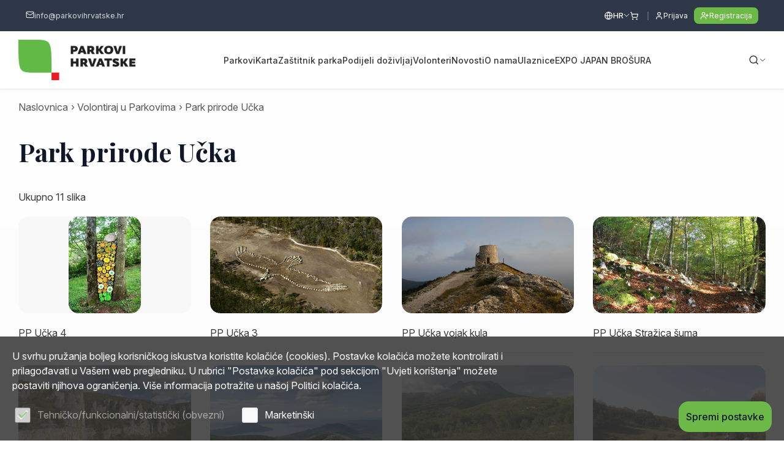

--- FILE ---
content_type: text/html; charset=utf-8
request_url: https://www.parkovihrvatske.hr/park-prirode-ucka?p_p_id=86&p_p_lifecycle=0&p_p_state=pop_up&p_p_col_id=svi-portleti&p_p_col_count=2&_86_struts_action=%2Fportlet_configuration%2Fexport_import&_86_redirect=%2Fpark-prirode-ucka&_86_returnToFullPageURL=%2Fpark-prirode-ucka&_86_portletResource=parcstabhandler_WAR_parcsportlet&_86_
body_size: 18785
content:


<!doctype html>
<html id="htmlPageRoot" lang="hr">
<head><meta charset="utf-8" /><title>Park prirode Učka -  Parkovi Hrvatske</title><meta name="description" content="Park prirode Učka" /><meta name="keywords" content="Park, prirode, Učka" /><meta name="dcterms.rightsHolder" content="Parkovi Hrvatske" /><meta id="head_meta_robots" name="robots" content="index,follow" /><meta name="dcterms.rights" content="WEB Marketing - https://www.wem.hr" /><meta name="viewport" content="width=device-width, initial-scale=1.0" /><meta name="format-detection" content="telephone=no" /><link rel="preconnect" href="https://fonts.googleapis.com" /><link rel="preconnect" href="https://fonts.gstatic.com" crossorigin="" /><link href="https://fonts.googleapis.com/css2?family=Open+Sans:wght@400;700&amp;display=swap" rel="stylesheet" /><link href="/assets/css/ParkoviHrvatske2023.min.2005445330.css" rel="stylesheet" media="screen">

<link href="/assets/css/ParkoviHrvatske2023_print.min.1414609653.css" rel="stylesheet" media="print">

<link rel="stylesheet" href="https://cdnjs.cloudflare.com/ajax/libs/animate.css/4.0.0/animate.min.css" /><link rel="stylesheet" type="text/css" href="../assets/js/tipped/dist/css/tipped.css" /><link rel="preconnect" href="https://fonts.googleapis.com" /><link rel="preconnect" href="https://fonts.gstatic.com" crossorigin="" /><link href="https://fonts.googleapis.com/css2?family=Inter:ital,opsz,wght@0,14..32,100..900;1,14..32,100..900&amp;family=Playfair+Display:ital,wght@0,400..900;1,400..900&amp;display=swap" rel="stylesheet" />

	<script type="text/javascript">
		var is_opera = navigator.userAgent.indexOf('Opera') > -1;
		var is_safari = navigator.userAgent.indexOf('AppleWebKit/') > -1;
		var is_chrome = navigator.userAgent.indexOf('Chrome') > -1;
		var is_firefox = navigator.userAgent.indexOf('Firefox') > -1;
		var is_mac = navigator.platform.toLowerCase().indexOf('mac') > -1;
		var is_linux = navigator.platform.toLowerCase().indexOf('linux') > -1;
		var browser_ie6 = false;
		var browser_ie7 = false;
		var browser_ie8 = false;
		var browser_ie = false;
	</script>

	<!--[if IE 6]><script type="text/javascript"> browser_ie6 = true; </script><![endif]-->
	<!--[if IE 7]><script type="text/javascript"> browser_ie7 = true; </script><![endif]-->
	<!--[if IE 8]><script type="text/javascript"> browser_ie8 = true; </script><![endif]-->
	<!--[if lte IE 9]><script type="text/javascript"> browser_ie = true; </script><![endif]-->

	<!--[if lte IE 9]>
			<link href="/assets/css/ie9.css?v=1003" rel="stylesheet" media="screen" />
			<script src="/assets/js/html5shiv.js"></script>
			<script src="/assets/js/html5shiv-printshiv.js"></script>
		<![endif]-->
	<!--[if lte IE 8]>
			<link href="/assets/css/ie8.css?v=1003" rel="stylesheet" media="screen" />
			<script src="/assets/js/selectivizr-min.js"></script>
		 <script src="/assets/js/legacy.js"></script>
		<![endif]-->
	<!--[if lte IE 7]><link href="/assets/css/ie7.css?v=1002" rel="stylesheet" media="screen" /><![endif]-->
	<!--[if lte IE 6]><link href="/assets/css/ie6.css?v=1002" rel="stylesheet" media="screen" /><![endif]-->

	<script src="//ajax.googleapis.com/ajax/libs/jquery/3.6.0/jquery.min.js"></script>
	<!-- Swiper za sada ide direkt. Ne kroz minifier zbog ES6+ u skripti. Već je minificiran-->
	<script src="/assets/js/swiper.min.js" type="text/javascript"></script>

	<script type="text/javascript">
		//<![CDATA[
		jQuery(document).ready(function () {
			InitColorbox();
			InitDatePickers();
			new WOW().init();
			if (!acceptanceCookieExists()) {
				jQuery("#cookie").addClass("visiblePopup");
			}
		});

		function InitDatePickers() {

			jQuery('.date-input input').each(function () {
				if (!$(this).hasClass('disable-autoinit')) {
					initDatePicker(this);
				}
			});
		}


		function InitColorbox() {

			jQuery.colorbox.settings.speed = 0;

			jQuery(".colorbox").colorbox({
				rel: function () {
					return jQuery(this).data('rel');
				},
				slideshow: true,
				slideshowAuto: false,
				slideshowSpeed: 3500,
				'next': translations['next'],
				'previous': translations['previous'],
				'close': translations['close'],
				current: translations['image'] + ' {current} ' + translations['of'] + ' {total}',
				slideshowStart: "start",
				slideshowStop: "stop",
				width: "100%",
				height: "100%",
				maxWidth: "100%",
				maxHeight: "100%",
				loop: false,
				fixed: true,
				retinaImage: true,
				retinaUrl: true,
				onLoad: function () {
					try {
						var index = jQuery.fn.colorbox.getCurrentIndex();
						IncrementPhotoHitCount(index);
					}
					catch (Error) {
						return;
					}
				},
				onComplete: function () {
					var altTitle = jQuery(this).find('img').attr('alt');
					if (altTitle) {
						jQuery('.cboxPhoto').attr({ 'alt': altTitle, 'title': altTitle });
						jQuery('#cboxContent #cboxTitle').html(altTitle);
					} else {
						jQuery('#cboxContent #cboxTitle').hide();
					}
				}
			});

			jQuery("a[rel='terms']").colorbox({
				rel: 'nofollow',
				title: '&nbsp;',
				iframe: true,
				scrolling: false,
				slideshow: false,
				fixed: true,
				width: "800px",
				height: "680px",
				maxWidth: "100%",
				maxHeight: "100%",
				fixed: true,
				onOpen: function () {
					jQuery('body').addClass('terms-popup');
				},
				onClosed: function () {
					jQuery('body').removeClass('terms-popup');
				},
			});

			jQuery("a[rel='cookie-settings']").colorbox({
				rel: 'nofollow',
				title: '&nbsp;',
				iframe: true,
				scrolling: false,
				slideshow: false,
				fixed: true,
				width: "800px",
				height: "680px",
				maxWidth: "100%",
				maxHeight: "100%",
				fixed: true,
				onOpen: function () {
					jQuery('body').addClass('terms-popup');
				},
				onClosed: function () {
					jQuery('body').removeClass('terms-popup');
				},
			});

			jQuery(".colorbox-html").colorbox({
				rel: 'nofollow',
				title: '&nbsp;',
				iframe: true,
				scrolling: false,
				slideshow: false,
				fixed: true,
				width: "800px",
				height: "680px",
				maxWidth: "100%",
				maxHeight: "100%",
				fixed: true,
				onOpen: function () {
					jQuery('body').addClass('terms-popup');
				},
				onClosed: function () {
					jQuery('body').removeClass('terms-popup');
				},
			});

			jQuery(".js-galleryInitWrapper").each(function () {
				console.log(this)
				jQuery(".js-galleryInitWrapper a").colorbox({
					inline: true,
					width: "100%",
					height: "100%",
					iframe: false,
					scrolling: false,
					slideshow: false,
					fixed: true,
					onOpen: function () {
						jQuery('body').addClass('fullScreenGallery--open');
					},
					onClosed: function () {
						jQuery('body').removeClass('fullScreenGallery--open');
					},
				});
			});

			initSiteGalleryColorbox();
		}

		function initSiteGalleryColorbox() {
			jQuery(".siteGallery__gridItem a").colorbox({
				inline: true,
				width: "100%",
				height: "100%",
				iframe: false,
				scrolling: false,
				slideshow: false,
				fixed: true,
				href: "#fullScreenGallery",
				onOpen: function () {
					jQuery('body').addClass('fullScreenGallery--open');
				},
				onClosed: function () {
					jQuery('body').removeClass('fullScreenGallery--open');
				},
			});

			jQuery(".virtualGallery__gridItem a").colorbox({
				inline: true,
				width: "100%",
				height: "100%",
				iframe: false,
				scrolling: false,
				slideshow: false,
				fixed: true,
				href: "#fullScreenGalleryVirtual",
				onOpen: function () {
					jQuery('body').addClass('fullScreenGallery--open');
				},
				onClosed: function () {
					jQuery('body').removeClass('fullScreenGallery--open');
				},
			})
		}
		//]]>
	</script>

	<link rel="apple-touch-icon" sizes="180x180" href="/assets/images/favicon/apple-touch-icon.png" /><link rel="icon" type="image/png" href="/assets/images/favicon/favicon-32x32.png" sizes="32x32" /><link rel="icon" type="image/png" href="/assets/images/favicon/favicon-16x16.png" sizes="16x16" /><link rel="manifest" href="/assets/images/favicon/manifest.json" /><link rel="mask-icon" href="/assets/images/favicon/safari-pinned-tab.svg" color="#034ea2" /><link rel="shortcut icon" href="/assets/images/favicon/favicon.ico" /><meta name="msapplication-config" content="/assets/images/favicon/browserconfig.xml" /><meta name="theme-color" content="#ffffff" /><meta property="og:title" content="Park prirode Učka" /><meta property="og:type" content="website" /><meta property="og:url" content="https://www.parkovihrvatske.hr/park-prirode-ucka" /><meta property="og:image" content="https://www.parkovihrvatske.hr/EasyEdit/UserFiles/Fotogalerija/pp-ucka-4-638225247899979730_780_439.jpeg" /><meta property="og:site_name" content="Parkovi Hrvatske" /><meta property="og:description" content="" /><meta property="fb:app_id" content="245763922438456" /></head>

<body>

	

	

	<form name="frmMain" method="post" action="/park-prirode-ucka?p_p_id=86&amp;p_p_lifecycle=0&amp;p_p_state=pop_up&amp;p_p_col_id=svi-portleti&amp;p_p_col_count=2&amp;_86_struts_action=%2Fportlet_configuration%2Fexport_import&amp;_86_redirect=%2Fpark-prirode-ucka&amp;_86_returnToFullPageURL=%2Fpark-prirode-ucka&amp;_86_portletResource=parcstabhandler_WAR_parcsportlet&amp;_86_" onsubmit="javascript:return WebForm_OnSubmit();" id="frmMain" class="page-gallery-main lang-hr">
<div>
<input type="hidden" name="__EVENTTARGET" id="__EVENTTARGET" value="" />
<input type="hidden" name="__EVENTARGUMENT" id="__EVENTARGUMENT" value="" />
<input type="hidden" name="__VIEWSTATE" id="__VIEWSTATE" value="/[base64]/[base64]/w==" />
</div>

<script type="text/javascript">
//<![CDATA[
var theForm = document.forms['frmMain'];
if (!theForm) {
    theForm = document.frmMain;
}
function __doPostBack(eventTarget, eventArgument) {
    if (!theForm.onsubmit || (theForm.onsubmit() != false)) {
        theForm.__EVENTTARGET.value = eventTarget;
        theForm.__EVENTARGUMENT.value = eventArgument;
        theForm.submit();
    }
}
//]]>
</script>



<script src="/assets/js/ParkoviHrvatske2023.min.1697271040.js" type="text/javascript"></script>
<script src="/assets/js/datepicker_translations/hr_HR.js" type="text/javascript"></script>
<script type="text/javascript">
//<![CDATA[
function WebForm_OnSubmit() {
if (typeof(ValidatorOnSubmit) == "function" && ValidatorOnSubmit() == false) return false;
return true;
}
//]]>
</script>

<div>

	<input type="hidden" name="__VIEWSTATEGENERATOR" id="__VIEWSTATEGENERATOR" value="CA0B0334" />
</div>

		

		<script type="text/javascript">
			//<![CDATA[
			var pageUrl = '/park-prirode-ucka';
			var pageUrlWithParams = pageUrl;
			var paramsForCart = '';
			if (paramsForCart && paramsForCart != undefined) {
				pageUrlWithParams += "?Type=" + paramsForCart;

			}
			var varActiveLanguage = 'hr';
			var translations = new Array();
			translations['next'] = 'Slijedeća';
			translations['previous'] = 'Prethodna';
			translations['close'] = 'Zatvori';
			translations['image'] = 'Slika';
			translations['of'] = 'od';

			function IncrementHitCount(data) {
				var sendUrl = '/Handlers/Tools.ashx?UtilClass=HitCountTool&data=' + data + '&time=' + new Date().getTime();
				jQuery.ajax({ url: sendUrl });
			}
			function acceptanceCookieExists() {
				var cookieName = 'AcceptedCookieLevel-ParkoviHrvatske';
				return document.cookie.indexOf(cookieName) != -1;
			}
			//]]>
		</script>
		<!-- Progress bar -->
		<div class="progress-wrapper">
			<div class="progress-bar" id="progressBar"></div>
		</div>

		<header id="pageHeader" class="header pageHeaderFixed">

			<a href="#pageContainer" class="skip">Preskoči na sadržaj</a>

			<!-- Top navigation -->
			<div class="top-nav">

				<div class="top-nav-wrap">
					<div class="top-nav-links">
						<ul>
							
							<!-- E-mail -->
							<li>
								<a href="/cdn-cgi/l/email-protection#1c75727a735c6c7d6e77736a75746e6a7d686f777932746e">
									<svg xmlns="http://www.w3.org/2000/svg" width="14" height="14" viewBox="0 0 14 14" fill="none">
										<path d="M12.8333 4.08333L7.58857 7.42408C7.41059 7.52745 7.20844 7.5819 7.00261 7.5819C6.79679 7.5819 6.59463 7.52745 6.41666 7.42408L1.16666 4.08333" stroke="white" stroke-opacity="0.8" stroke-width="1.16667" stroke-linecap="round" stroke-linejoin="round" />
										<path d="M11.6667 2.33333H2.33332C1.68899 2.33333 1.16666 2.85566 1.16666 3.49999V10.5C1.16666 11.1443 1.68899 11.6667 2.33332 11.6667H11.6667C12.311 11.6667 12.8333 11.1443 12.8333 10.5V3.49999C12.8333 2.85566 12.311 2.33333 11.6667 2.33333Z" stroke="white" stroke-opacity="0.8" stroke-width="1.16667" stroke-linecap="round" stroke-linejoin="round" />
									</svg>
									<span class="__cf_email__" data-cfemail="6e070008012e1e0f1c05011807061c180f1a1d050b40061c">[email&#160;protected]</span></a>
							</li>
							
						</ul>
					</div>
					<div class="top-nav-links-right">

						<!-- Izbor jezika -->
						
						<nav class="header__language language">
							<div class="switch lang-hr" onclick="jQuery(this).closest('.language').toggleClass('open')">
								<svg xmlns="http://www.w3.org/2000/svg" width="15" height="15" viewBox="0 0 15 15" fill="none">
									<path d="M7.51998 13.4833C10.7416 13.4833 13.3533 10.8717 13.3533 7.65C13.3533 4.42834 10.7416 1.81667 7.51998 1.81667C4.29832 1.81667 1.68665 4.42834 1.68665 7.65C1.68665 10.8717 4.29832 13.4833 7.51998 13.4833Z" stroke="white" stroke-width="1.16667" stroke-linecap="round" stroke-linejoin="round" />
									<path d="M7.51998 1.81667C6.02212 3.38942 5.18665 5.4781 5.18665 7.65C5.18665 9.8219 6.02212 11.9106 7.51998 13.4833C9.01784 11.9106 9.85331 9.8219 9.85331 7.65C9.85331 5.4781 9.01784 3.38942 7.51998 1.81667Z" stroke="white" stroke-width="1.16667" stroke-linecap="round" stroke-linejoin="round" />
									<path d="M1.68665 7.64999H13.3533" stroke="white" stroke-width="1.16667" stroke-linecap="round" stroke-linejoin="round" />
								</svg><span class='lang-icon'></span><span class='lang-title'>HR</span>
							</div>
							<div class="panel">
								<ul id="language" class="language links cf">
<li id="hr" class="on lang-hr"><a href="/" title="HR"><span class='lang-icon'></span><span class='lang-title'>HR</span></a></li>
<li id="en" class="lang-en"><a href="/en/" title="EN"><span class='lang-icon'></span><span class='lang-title'>EN</span></a></li>
</ul>
							</div>
						</nav>
						
						<!-- Header links: shop, user login/register -->
						<nav class="header__links">
							<ul class="links">
								

								<li class="header__links_webshop">
									

<a href="/kosarica?Type=Cart" title="Košarica" class="header__links_webshopLink">
	<svg xmlns="http://www.w3.org/2000/svg" width="15" height="14" viewBox="0 0 15 14" fill="none">
	  <path d="M5.16671 12.8333C5.48887 12.8333 5.75004 12.5722 5.75004 12.25C5.75004 11.9278 5.48887 11.6667 5.16671 11.6667C4.84454 11.6667 4.58337 11.9278 4.58337 12.25C4.58337 12.5722 4.84454 12.8333 5.16671 12.8333Z" stroke="white" stroke-width="1.16667" stroke-linecap="round" stroke-linejoin="round"/>
	  <path d="M11.5833 12.8333C11.9055 12.8333 12.1667 12.5722 12.1667 12.25C12.1667 11.9278 11.9055 11.6667 11.5833 11.6667C11.2612 11.6667 11 11.9278 11 12.25C11 12.5722 11.2612 12.8333 11.5833 12.8333Z" stroke="white" stroke-width="1.16667" stroke-linecap="round" stroke-linejoin="round"/>
	  <path d="M1.6958 1.19583H2.86247L4.41413 8.44083C4.47105 8.70617 4.61869 8.94336 4.83163 9.11158C5.04457 9.2798 5.3095 9.36853 5.5808 9.3625H11.2858C11.5513 9.36207 11.8087 9.27108 12.0156 9.10457C12.2224 8.93805 12.3662 8.70597 12.4233 8.44666L13.3858 4.1125H3.48663" stroke="white" stroke-width="1.16667" stroke-linecap="round" stroke-linejoin="round"/>
	</svg>
</a>

<script data-cfasync="false" src="/cdn-cgi/scripts/5c5dd728/cloudflare-static/email-decode.min.js"></script><script type="text/javascript">
	function AddCartRefreshHandler() {
		RefreshCartUIHandlers.add(RefreshCartStatus);
	}
	function iOSHoverFix() {
		jQuery('.hdr-cart-box .hdr-cart a, .hdr-cart-box .hdr-wishlist a').on('click touchend', function (e) {
			var el = jQuery(this);
			var link = el.attr('href');
			window.location = link;
		});
	}
	function RefreshCartStatus(strStructureID) {
		jQuery.ajax({
			url: '/Handlers/CartHandler.ashx?NC=4812441&NoUrlRewrite=1&GetCurrentData=1&StrucID=1', success: function (data) {
				if (data != '') {
					jQuery('.hdr-cart-box').hide().html(data).children().unwrap().show();
				}
			}
		});
	}
	jQuery(document).ready(function () {
		iOSHoverFix();
		if (!window["__AddCartRefreshHandler"]) {
			window["__AddCartRefreshHandler"] = true;
			AddCartRefreshHandler();
		}
	});
</script>

								</li>

								<li class="header__links_login">
									<a href="/prijava">
										<svg xmlns="http://www.w3.org/2000/svg" width="14" height="15" viewBox="0 0 14 15" fill="none">
											<path d="M11.0833 12.9V11.7333C11.0833 11.1145 10.8375 10.521 10.3999 10.0834C9.96229 9.64583 9.3688 9.39999 8.74996 9.39999H5.24996C4.63112 9.39999 4.03763 9.64583 3.60004 10.0834C3.16246 10.521 2.91663 11.1145 2.91663 11.7333V12.9" stroke="white" stroke-width="1.16667" stroke-linecap="round" stroke-linejoin="round" />
											<path d="M6.99996 7.06666C8.28862 7.06666 9.33329 6.02199 9.33329 4.73333C9.33329 3.44466 8.28862 2.39999 6.99996 2.39999C5.71129 2.39999 4.66663 3.44466 4.66663 4.73333C4.66663 6.02199 5.71129 7.06666 6.99996 7.06666Z" stroke="white" stroke-width="1.16667" stroke-linecap="round" stroke-linejoin="round" />
										</svg>
										Prijava
									</a>
								</li>
								<li class="header__links_registration">
									<a href="/registracija">
										<svg xmlns="http://www.w3.org/2000/svg" width="15" height="15" viewBox="0 0 15 15" fill="none">
											<path d="M9.58329 12.9V11.7333C9.58329 11.1145 9.33746 10.521 8.89987 10.0834C8.46229 9.64583 7.8688 9.39999 7.24996 9.39999H3.74996C3.13112 9.39999 2.53763 9.64583 2.10004 10.0834C1.66246 10.521 1.41663 11.1145 1.41663 11.7333V12.9" stroke="white" stroke-width="1.16667" stroke-linecap="round" stroke-linejoin="round" />
											<path d="M5.49996 7.06666C6.78862 7.06666 7.83329 6.02199 7.83329 4.73333C7.83329 3.44466 6.78862 2.39999 5.49996 2.39999C4.21129 2.39999 3.16663 3.44466 3.16663 4.73333C3.16663 6.02199 4.21129 7.06666 5.49996 7.06666Z" stroke="white" stroke-width="1.16667" stroke-linecap="round" stroke-linejoin="round" />
											<path d="M11.3334 5.31667V8.81667" stroke="white" stroke-width="1.16667" stroke-linecap="round" stroke-linejoin="round" />
											<path d="M13.0834 7.06667H9.58337" stroke="white" stroke-width="1.16667" stroke-linecap="round" stroke-linejoin="round" />
										</svg>
										Registracija
									</a>
								</li>
								
							</ul>
						</nav>
					</div>
				</div>

			</div>

			<div class="wrap">


				<div class="header__container">

					<!-- Logo -->
					<div class="header__logo" id="logo">
						<a href="/index">
							<img src="/assets/images/css/logo.png" alt="Parkovi Hrvatske" />
						</a>
					</div>

					<!-- Desktop menu  -->
					

					<nav class="header__container_nav" id="navigation">
						<ul id="menu">
<li><a href="/parkovi" title="Parkovi">Parkovi</a></li>
<li><a href="/karta" title="Karta">Karta</a></li>
<li><a href="/zastitnik-parka" title="Zaštitnik parka">Zaštitnik parka</a></li>
<li><a href="/podijeli-dozivljaj" title="Podijeli doživljaj">Podijeli doživljaj</a></li>
<li><a href="/volonteri" title="Volonteri">Volonteri</a></li>
<li><a href="/novosti" title="Novosti ">Novosti </a></li>
<li><a href="/o-nama" title="O nama">O nama</a></li>
<li><a href="/ulaznice" title="Ulaznice">Ulaznice</a></li>
<li><a href="/expo-japan-brosura" title="EXPO JAPAN BROŠURA">EXPO JAPAN BROŠURA</a></li>
</ul>
					</nav>
					

					<div class="header__search_menu_icon">
						<!-- Search -->
						<div id="pnlSearch">
	
							<div id="searchBox" class="header__search search-box">
								<div class="switch" onclick="jQuery(this).closest('.search-box').toggleClass('open');">
									<svg xmlns="http://www.w3.org/2000/svg" width="18" height="18" viewBox="0 0 18 18" fill="none">
										<path d="M15.3125 15.5625L12.1479 12.3979" stroke="#2D3748" stroke-width="1.45833" stroke-linecap="round" stroke-linejoin="round" />
										<path d="M8.02083 14.1042C11.2425 14.1042 13.8542 11.4925 13.8542 8.27083C13.8542 5.04917 11.2425 2.4375 8.02083 2.4375C4.79917 2.4375 2.1875 5.04917 2.1875 8.27083C2.1875 11.4925 4.79917 14.1042 8.02083 14.1042Z" stroke="#2D3748" stroke-width="1.45833" stroke-linecap="round" stroke-linejoin="round" />
									</svg>
								</div>
								<div class="panel">
									<fieldset class="cf">
										<label class="hidden" for="txtSearch">Upišite pojam za pretragu</label>
										<input name="txtSearch" type="search" id="txtSearch" class="search-input" placeholder="Upišite pojam..." />
										<span id="valSearch" style="color:Red;display:none;"></span>
										<button onclick="if (typeof(Page_ClientValidate) == 'function') Page_ClientValidate('SearchValidation'); __doPostBack('btnSearch','')" id="btnSearch" class="search-submit" type="submit" ValidationGroup="SearchValidation" title="Traži">
											<svg xmlns="http://www.w3.org/2000/svg" width="18" height="18" viewBox="0 0 18 18" fill="none">
												<path d="M15.3125 15.5625L12.1479 12.3979" stroke="#2D3748" stroke-width="1.45833" stroke-linecap="round" stroke-linejoin="round" />
												<path d="M8.02083 14.1042C11.2425 14.1042 13.8542 11.4925 13.8542 8.27083C13.8542 5.04917 11.2425 2.4375 8.02083 2.4375C4.79917 2.4375 2.1875 5.04917 2.1875 8.27083C2.1875 11.4925 4.79917 14.1042 8.02083 14.1042Z" stroke="#2D3748" stroke-width="1.45833" stroke-linecap="round" stroke-linejoin="round" />
											</svg>
										</button>
									</fieldset>
								</div>
								<script type="text/javascript">
									jQuery(function () {
										jQuery('#txtSearch').keypress(function (e) {
											if (e.keyCode == 13) {
												document.getElementById('btnSearch').click();
												e.preventDefault();
												return false;
											}
										});
									});
								</script>
							</div>
						
</div>
						<!-- Hamburger menu icon  -->
						<div class="header__navToggle">
							<div type="button" class="hamburger hamburger--spin js-menu-toggle" title="Menu" tabindex="0" role="button">
								<span class="hamburger__box">
									<span class="hamburger__inner"></span>
								</span>
							</div>
						</div>
					</div>
				</div>
			</div>
		</header>

		<!-- Home slider -->
		

		<!-- Main content -->
		<main id="pageContainer">
			

<div class="container-row container-row-main">
	<div class="wrap">

		

<nav class="path cf">
  <div class="path-wrapper">
      <ul id="path" class="cf">
<li><a href="https://www.parkovihrvatske.hr/" title="Naslovnica">Naslovnica</a></li>
<li><a href="/volontiraj-u-parkovima" title="Volontiraj u Parkovima">Volontiraj u Parkovima</a></li>
<li class="on"><a href="/park-prirode-ucka" title="Park prirode Učka">Park prirode Učka</a></li>
</ul>
  </div>
</nav>



		<section id="container" class="cf">
			<h1>
				Park prirode Učka

			</h1>

			
			<p class="gallery-main-images">Ukupno 11 slika</p>

			<div class="gallery-main-listing cf js-galleryInitWrapper">
				
						<article class="gallery-main-box col tablet-c12 mob-c12 c6">
							<div class="gallery-main-image">
								<a href="#galleryId" class="js-galleryInit" title="PP Učka 4">
									<img src="/EasyEdit/UserFiles/Fotogalerija/pp-ucka-4-638225247899979730_456_257.jpeg" alt="PP Učka 4"><span class="mask"></span></a>
								</a>
							</div>
							<div class="gallery-main-title"><p>PP Učka 4</p></div>
						</article>
					
						<article class="gallery-main-box col tablet-c12 mob-c12 c6">
							<div class="gallery-main-image">
								<a href="#galleryId" class="js-galleryInit" title="PP Učka 3">
									<img src="/EasyEdit/UserFiles/Fotogalerija/pp-ucka-3-638225247905216562_456_257.jpeg" alt="PP Učka 3"><span class="mask"></span></a>
								</a>
							</div>
							<div class="gallery-main-title"><p>PP Učka 3</p></div>
						</article>
					
						<article class="gallery-main-box col tablet-c12 mob-c12 c6">
							<div class="gallery-main-image">
								<a href="#galleryId" class="js-galleryInit" title="PP Učka vojak kula">
									<img src="/EasyEdit/UserFiles/Fotogalerija/pp-ucka-vojak-kula-638225247919080414_456_257.jpeg" alt="PP Učka vojak kula"><span class="mask"></span></a>
								</a>
							</div>
							<div class="gallery-main-title"><p>PP Učka vojak kula</p></div>
						</article>
					
						<article class="gallery-main-box col tablet-c12 mob-c12 c6">
							<div class="gallery-main-image">
								<a href="#galleryId" class="js-galleryInit" title="PP Učka Stražica šuma">
									<img src="/EasyEdit/UserFiles/Fotogalerija/pp-ucka-strazica-suma-638225247932848441_456_257.jpeg" alt="PP Učka Stražica šuma"><span class="mask"></span></a>
								</a>
							</div>
							<div class="gallery-main-title"><p>PP Učka Stražica šuma</p></div>
						</article>
					
						<article class="gallery-main-box col tablet-c12 mob-c12 c6">
							<div class="gallery-main-image">
								<a href="#galleryId" class="js-galleryInit" title="PP Učka Vela Draga">
									<img src="/EasyEdit/UserFiles/Fotogalerija/pp-ucka-vela-draga-638225247948058893_456_257.jpeg" alt="PP Učka Vela Draga"><span class="mask"></span></a>
								</a>
							</div>
							<div class="gallery-main-title"><p>PP Učka Vela Draga</p></div>
						</article>
					
						<article class="gallery-main-box col tablet-c12 mob-c12 c6">
							<div class="gallery-main-image">
								<a href="#galleryId" class="js-galleryInit" title="PP Učka Pogled s Vojaka">
									<img src="/EasyEdit/UserFiles/Fotogalerija/pp-ucka-pogled-s-vojaka-638225247964368623_456_257.jpeg" alt="PP Učka Pogled s Vojaka"><span class="mask"></span></a>
								</a>
							</div>
							<div class="gallery-main-title"><p>PP Učka Pogled s Vojaka</p></div>
						</article>
					
						<article class="gallery-main-box col tablet-c12 mob-c12 c6">
							<div class="gallery-main-image">
								<a href="#galleryId" class="js-galleryInit" title="PP Učka Pogled s Bodaja na vršni greben">
									<img src="/EasyEdit/UserFiles/Fotogalerija/pp-ucka-pogled-s-bodaja-na-vrsni-greben-638225247979294236_456_257.jpeg" alt="PP Učka Pogled s Bodaja na vršni greben"><span class="mask"></span></a>
								</a>
							</div>
							<div class="gallery-main-title"><p>PP Učka Pogled s Bodaja na vršni greben</p></div>
						</article>
					
						<article class="gallery-main-box col tablet-c12 mob-c12 c6">
							<div class="gallery-main-image">
								<a href="#galleryId" class="js-galleryInit" title="PP Učka Stražica travnjaci">
									<img src="/EasyEdit/UserFiles/Fotogalerija/pp-ucka-strazica-travnjaci-638225247995281436_456_257.jpeg" alt="PP Učka Stražica travnjaci"><span class="mask"></span></a>
								</a>
							</div>
							<div class="gallery-main-title"><p>PP Učka Stražica travnjaci</p></div>
						</article>
					
						<article class="gallery-main-box col tablet-c12 mob-c12 c6">
							<div class="gallery-main-image">
								<a href="#galleryId" class="js-galleryInit" title="PP Učka 2">
									<img src="/EasyEdit/UserFiles/Fotogalerija/pp-ucka-2-638225248009017919_456_257.jpeg" alt="PP Učka 2"><span class="mask"></span></a>
								</a>
							</div>
							<div class="gallery-main-title"><p>PP Učka 2</p></div>
						</article>
					
						<article class="gallery-main-box col tablet-c12 mob-c12 c6">
							<div class="gallery-main-image">
								<a href="#galleryId" class="js-galleryInit" title="PP Učka 1">
									<img src="/EasyEdit/UserFiles/Fotogalerija/pp-ucka-1-638225248015679948_456_257.jpeg" alt="PP Učka 1"><span class="mask"></span></a>
								</a>
							</div>
							<div class="gallery-main-title"><p>PP Učka 1</p></div>
						</article>
					
						<article class="gallery-main-box col tablet-c12 mob-c12 c6">
							<div class="gallery-main-image">
								<a href="#galleryId" class="js-galleryInit" title="PP Učka">
									<img src="/EasyEdit/UserFiles/Fotogalerija/pp-ucka-638225248030335063_456_257.jpeg" alt="PP Učka"><span class="mask"></span></a>
								</a>
							</div>
							<div class="gallery-main-title"><p>PP Učka</p></div>
						</article>
					
			</div>

			<!-- Gallery lightbox -->
			<div class="fullScreenGallery fullScreenGallery--generic" id="galleryId" role="dialog" aria-label="Fotogalerija">
				<div class="fullScreenGallery__main">
					<div class="swiper fullGallery-slider">
						<div class="swiper-wrapper">

							
									<!-- Gallery slide -->
									<div class="swiper-slide">
										<div class="fGalleryItem">
											<div class="fGalleryItem__header">
												<!-- Ikona parka -->
												
												<div class="fGalleryItem__header_icon">
													<img src="/EasyEdit/UserFiles/ParkIcons/ucka_638191790878826800_638223249804176292.png" alt="Park prirode Učka">
												</div>
												
												<!-- /Ikona parka -->
												<div class="fGalleryItem__header_content">
													<!-- Naziv slike -->
													<div class="fGalleryItem__header_title">
														PP Učka 4
													</div>
													<!-- /Naziv slike -->
												</div>
											</div>
											<div class="fGalleryItem__main">
												<!-- Fotografija -->
												<div class="fGalleryMainImg">
													<img src="/EasyEdit/UserFiles/Fotogalerija/pp-ucka-4-638225247899979730_1600_900.jpeg" alt="PP Učka 4">
												</div>
												<!-- /Fotografija -->
											</div>
										</div>
									</div>
									<!-- /Gallery slide -->

								
									<!-- Gallery slide -->
									<div class="swiper-slide">
										<div class="fGalleryItem">
											<div class="fGalleryItem__header">
												<!-- Ikona parka -->
												
												<div class="fGalleryItem__header_icon">
													<img src="/EasyEdit/UserFiles/ParkIcons/ucka_638191790878826800_638223249804176292.png" alt="Park prirode Učka">
												</div>
												
												<!-- /Ikona parka -->
												<div class="fGalleryItem__header_content">
													<!-- Naziv slike -->
													<div class="fGalleryItem__header_title">
														PP Učka 3
													</div>
													<!-- /Naziv slike -->
												</div>
											</div>
											<div class="fGalleryItem__main">
												<!-- Fotografija -->
												<div class="fGalleryMainImg">
													<img src="/EasyEdit/UserFiles/Fotogalerija/pp-ucka-3-638225247905216562_1600_900.jpeg" alt="PP Učka 3">
												</div>
												<!-- /Fotografija -->
											</div>
										</div>
									</div>
									<!-- /Gallery slide -->

								
									<!-- Gallery slide -->
									<div class="swiper-slide">
										<div class="fGalleryItem">
											<div class="fGalleryItem__header">
												<!-- Ikona parka -->
												
												<div class="fGalleryItem__header_icon">
													<img src="/EasyEdit/UserFiles/ParkIcons/ucka_638191790878826800_638223249804176292.png" alt="Park prirode Učka">
												</div>
												
												<!-- /Ikona parka -->
												<div class="fGalleryItem__header_content">
													<!-- Naziv slike -->
													<div class="fGalleryItem__header_title">
														PP Učka vojak kula
													</div>
													<!-- /Naziv slike -->
												</div>
											</div>
											<div class="fGalleryItem__main">
												<!-- Fotografija -->
												<div class="fGalleryMainImg">
													<img src="/EasyEdit/UserFiles/Fotogalerija/pp-ucka-vojak-kula-638225247919080414_1600_900.jpeg" alt="PP Učka vojak kula">
												</div>
												<!-- /Fotografija -->
											</div>
										</div>
									</div>
									<!-- /Gallery slide -->

								
									<!-- Gallery slide -->
									<div class="swiper-slide">
										<div class="fGalleryItem">
											<div class="fGalleryItem__header">
												<!-- Ikona parka -->
												
												<div class="fGalleryItem__header_icon">
													<img src="/EasyEdit/UserFiles/ParkIcons/ucka_638191790878826800_638223249804176292.png" alt="Park prirode Učka">
												</div>
												
												<!-- /Ikona parka -->
												<div class="fGalleryItem__header_content">
													<!-- Naziv slike -->
													<div class="fGalleryItem__header_title">
														PP Učka Stražica šuma
													</div>
													<!-- /Naziv slike -->
												</div>
											</div>
											<div class="fGalleryItem__main">
												<!-- Fotografija -->
												<div class="fGalleryMainImg">
													<img src="/EasyEdit/UserFiles/Fotogalerija/pp-ucka-strazica-suma-638225247932848441_1600_900.jpeg" alt="PP Učka Stražica šuma">
												</div>
												<!-- /Fotografija -->
											</div>
										</div>
									</div>
									<!-- /Gallery slide -->

								
									<!-- Gallery slide -->
									<div class="swiper-slide">
										<div class="fGalleryItem">
											<div class="fGalleryItem__header">
												<!-- Ikona parka -->
												
												<div class="fGalleryItem__header_icon">
													<img src="/EasyEdit/UserFiles/ParkIcons/ucka_638191790878826800_638223249804176292.png" alt="Park prirode Učka">
												</div>
												
												<!-- /Ikona parka -->
												<div class="fGalleryItem__header_content">
													<!-- Naziv slike -->
													<div class="fGalleryItem__header_title">
														PP Učka Vela Draga
													</div>
													<!-- /Naziv slike -->
												</div>
											</div>
											<div class="fGalleryItem__main">
												<!-- Fotografija -->
												<div class="fGalleryMainImg">
													<img src="/EasyEdit/UserFiles/Fotogalerija/pp-ucka-vela-draga-638225247948058893_1600_900.jpeg" alt="PP Učka Vela Draga">
												</div>
												<!-- /Fotografija -->
											</div>
										</div>
									</div>
									<!-- /Gallery slide -->

								
									<!-- Gallery slide -->
									<div class="swiper-slide">
										<div class="fGalleryItem">
											<div class="fGalleryItem__header">
												<!-- Ikona parka -->
												
												<div class="fGalleryItem__header_icon">
													<img src="/EasyEdit/UserFiles/ParkIcons/ucka_638191790878826800_638223249804176292.png" alt="Park prirode Učka">
												</div>
												
												<!-- /Ikona parka -->
												<div class="fGalleryItem__header_content">
													<!-- Naziv slike -->
													<div class="fGalleryItem__header_title">
														PP Učka Pogled s Vojaka
													</div>
													<!-- /Naziv slike -->
												</div>
											</div>
											<div class="fGalleryItem__main">
												<!-- Fotografija -->
												<div class="fGalleryMainImg">
													<img src="/EasyEdit/UserFiles/Fotogalerija/pp-ucka-pogled-s-vojaka-638225247964368623_1600_900.jpeg" alt="PP Učka Pogled s Vojaka">
												</div>
												<!-- /Fotografija -->
											</div>
										</div>
									</div>
									<!-- /Gallery slide -->

								
									<!-- Gallery slide -->
									<div class="swiper-slide">
										<div class="fGalleryItem">
											<div class="fGalleryItem__header">
												<!-- Ikona parka -->
												
												<div class="fGalleryItem__header_icon">
													<img src="/EasyEdit/UserFiles/ParkIcons/ucka_638191790878826800_638223249804176292.png" alt="Park prirode Učka">
												</div>
												
												<!-- /Ikona parka -->
												<div class="fGalleryItem__header_content">
													<!-- Naziv slike -->
													<div class="fGalleryItem__header_title">
														PP Učka Pogled s Bodaja na vršni greben
													</div>
													<!-- /Naziv slike -->
												</div>
											</div>
											<div class="fGalleryItem__main">
												<!-- Fotografija -->
												<div class="fGalleryMainImg">
													<img src="/EasyEdit/UserFiles/Fotogalerija/pp-ucka-pogled-s-bodaja-na-vrsni-greben-638225247979294236_1600_900.jpeg" alt="PP Učka Pogled s Bodaja na vršni greben">
												</div>
												<!-- /Fotografija -->
											</div>
										</div>
									</div>
									<!-- /Gallery slide -->

								
									<!-- Gallery slide -->
									<div class="swiper-slide">
										<div class="fGalleryItem">
											<div class="fGalleryItem__header">
												<!-- Ikona parka -->
												
												<div class="fGalleryItem__header_icon">
													<img src="/EasyEdit/UserFiles/ParkIcons/ucka_638191790878826800_638223249804176292.png" alt="Park prirode Učka">
												</div>
												
												<!-- /Ikona parka -->
												<div class="fGalleryItem__header_content">
													<!-- Naziv slike -->
													<div class="fGalleryItem__header_title">
														PP Učka Stražica travnjaci
													</div>
													<!-- /Naziv slike -->
												</div>
											</div>
											<div class="fGalleryItem__main">
												<!-- Fotografija -->
												<div class="fGalleryMainImg">
													<img src="/EasyEdit/UserFiles/Fotogalerija/pp-ucka-strazica-travnjaci-638225247995281436_1600_900.jpeg" alt="PP Učka Stražica travnjaci">
												</div>
												<!-- /Fotografija -->
											</div>
										</div>
									</div>
									<!-- /Gallery slide -->

								
									<!-- Gallery slide -->
									<div class="swiper-slide">
										<div class="fGalleryItem">
											<div class="fGalleryItem__header">
												<!-- Ikona parka -->
												
												<div class="fGalleryItem__header_icon">
													<img src="/EasyEdit/UserFiles/ParkIcons/ucka_638191790878826800_638223249804176292.png" alt="Park prirode Učka">
												</div>
												
												<!-- /Ikona parka -->
												<div class="fGalleryItem__header_content">
													<!-- Naziv slike -->
													<div class="fGalleryItem__header_title">
														PP Učka 2
													</div>
													<!-- /Naziv slike -->
												</div>
											</div>
											<div class="fGalleryItem__main">
												<!-- Fotografija -->
												<div class="fGalleryMainImg">
													<img src="/EasyEdit/UserFiles/Fotogalerija/pp-ucka-2-638225248009017919_1600_900.jpeg" alt="PP Učka 2">
												</div>
												<!-- /Fotografija -->
											</div>
										</div>
									</div>
									<!-- /Gallery slide -->

								
									<!-- Gallery slide -->
									<div class="swiper-slide">
										<div class="fGalleryItem">
											<div class="fGalleryItem__header">
												<!-- Ikona parka -->
												
												<div class="fGalleryItem__header_icon">
													<img src="/EasyEdit/UserFiles/ParkIcons/ucka_638191790878826800_638223249804176292.png" alt="Park prirode Učka">
												</div>
												
												<!-- /Ikona parka -->
												<div class="fGalleryItem__header_content">
													<!-- Naziv slike -->
													<div class="fGalleryItem__header_title">
														PP Učka 1
													</div>
													<!-- /Naziv slike -->
												</div>
											</div>
											<div class="fGalleryItem__main">
												<!-- Fotografija -->
												<div class="fGalleryMainImg">
													<img src="/EasyEdit/UserFiles/Fotogalerija/pp-ucka-1-638225248015679948_1600_900.jpeg" alt="PP Učka 1">
												</div>
												<!-- /Fotografija -->
											</div>
										</div>
									</div>
									<!-- /Gallery slide -->

								
									<!-- Gallery slide -->
									<div class="swiper-slide">
										<div class="fGalleryItem">
											<div class="fGalleryItem__header">
												<!-- Ikona parka -->
												
												<div class="fGalleryItem__header_icon">
													<img src="/EasyEdit/UserFiles/ParkIcons/ucka_638191790878826800_638223249804176292.png" alt="Park prirode Učka">
												</div>
												
												<!-- /Ikona parka -->
												<div class="fGalleryItem__header_content">
													<!-- Naziv slike -->
													<div class="fGalleryItem__header_title">
														PP Učka
													</div>
													<!-- /Naziv slike -->
												</div>
											</div>
											<div class="fGalleryItem__main">
												<!-- Fotografija -->
												<div class="fGalleryMainImg">
													<img src="/EasyEdit/UserFiles/Fotogalerija/pp-ucka-638225248030335063_1600_900.jpeg" alt="PP Učka">
												</div>
												<!-- /Fotografija -->
											</div>
										</div>
									</div>
									<!-- /Gallery slide -->

								
						</div>
						<button type="button" class="fullGallery-slider__nav_prev">Prethodna fotografija</button>
						<button type="button" class="fullGallery-slider__nav_next">Sljedeća fotografija</button>


					</div>

				</div>
				<div class="fullScreenGallery__thumbs">
					<div class="fullGallery-slider-nav">
						<div class="swiper">
							<div class="swiper-wrapper">
								
										<!-- Gallery thumb -->
										<div class="swiper-slide" tabindex="0">
											<div class="gallery-thumb">
												<img src="/EasyEdit/UserFiles/Fotogalerija/pp-ucka-4-638225247899979730_400_225.jpeg" alt="PP Učka 4">
											</div>
										</div>
										<!-- /Gallery thumb -->
									
										<!-- Gallery thumb -->
										<div class="swiper-slide" tabindex="0">
											<div class="gallery-thumb">
												<img src="/EasyEdit/UserFiles/Fotogalerija/pp-ucka-3-638225247905216562_400_225.jpeg" alt="PP Učka 3">
											</div>
										</div>
										<!-- /Gallery thumb -->
									
										<!-- Gallery thumb -->
										<div class="swiper-slide" tabindex="0">
											<div class="gallery-thumb">
												<img src="/EasyEdit/UserFiles/Fotogalerija/pp-ucka-vojak-kula-638225247919080414_400_225.jpeg" alt="PP Učka vojak kula">
											</div>
										</div>
										<!-- /Gallery thumb -->
									
										<!-- Gallery thumb -->
										<div class="swiper-slide" tabindex="0">
											<div class="gallery-thumb">
												<img src="/EasyEdit/UserFiles/Fotogalerija/pp-ucka-strazica-suma-638225247932848441_400_225.jpeg" alt="PP Učka Stražica šuma">
											</div>
										</div>
										<!-- /Gallery thumb -->
									
										<!-- Gallery thumb -->
										<div class="swiper-slide" tabindex="0">
											<div class="gallery-thumb">
												<img src="/EasyEdit/UserFiles/Fotogalerija/pp-ucka-vela-draga-638225247948058893_400_225.jpeg" alt="PP Učka Vela Draga">
											</div>
										</div>
										<!-- /Gallery thumb -->
									
										<!-- Gallery thumb -->
										<div class="swiper-slide" tabindex="0">
											<div class="gallery-thumb">
												<img src="/EasyEdit/UserFiles/Fotogalerija/pp-ucka-pogled-s-vojaka-638225247964368623_400_225.jpeg" alt="PP Učka Pogled s Vojaka">
											</div>
										</div>
										<!-- /Gallery thumb -->
									
										<!-- Gallery thumb -->
										<div class="swiper-slide" tabindex="0">
											<div class="gallery-thumb">
												<img src="/EasyEdit/UserFiles/Fotogalerija/pp-ucka-pogled-s-bodaja-na-vrsni-greben-638225247979294236_400_225.jpeg" alt="PP Učka Pogled s Bodaja na vršni greben">
											</div>
										</div>
										<!-- /Gallery thumb -->
									
										<!-- Gallery thumb -->
										<div class="swiper-slide" tabindex="0">
											<div class="gallery-thumb">
												<img src="/EasyEdit/UserFiles/Fotogalerija/pp-ucka-strazica-travnjaci-638225247995281436_400_225.jpeg" alt="PP Učka Stražica travnjaci">
											</div>
										</div>
										<!-- /Gallery thumb -->
									
										<!-- Gallery thumb -->
										<div class="swiper-slide" tabindex="0">
											<div class="gallery-thumb">
												<img src="/EasyEdit/UserFiles/Fotogalerija/pp-ucka-2-638225248009017919_400_225.jpeg" alt="PP Učka 2">
											</div>
										</div>
										<!-- /Gallery thumb -->
									
										<!-- Gallery thumb -->
										<div class="swiper-slide" tabindex="0">
											<div class="gallery-thumb">
												<img src="/EasyEdit/UserFiles/Fotogalerija/pp-ucka-1-638225248015679948_400_225.jpeg" alt="PP Učka 1">
											</div>
										</div>
										<!-- /Gallery thumb -->
									
										<!-- Gallery thumb -->
										<div class="swiper-slide" tabindex="0">
											<div class="gallery-thumb">
												<img src="/EasyEdit/UserFiles/Fotogalerija/pp-ucka-638225248030335063_400_225.jpeg" alt="PP Učka">
											</div>
										</div>
										<!-- /Gallery thumb -->
									
							</div>
						</div>
					</div>
				</div>
			</div>
			<!-- /Gallery lightbox -->

			<script type="text/javascript">
				var photoData = eval('["6a3032444c3557307772566233456e506474544658413d3d","614b6c744455644d37585a5831416434734767344b773d3d","7a2f7753546e3361674867534377714d6153523747673d3d","71586549467375444a2b2f4370483172724f623533773d3d","56776c5675646b6e42764f6f4c6150636a422b326b773d3d","3032724630786d434f336d46743241412f5a634e52413d3d","4a76746d49557844657949474448552f3145686843773d3d","774444645155413136565968634d6e75484e687276413d3d","5a34486f4d2b3831776637516c48654973796b6844413d3d","7731303557725274594677796578416b426f776237673d3d","5844485a6d6b68333148517974414d493751515a65773d3d"]')

				function IncrementPhotoHitCount(index) {
					if (photoData && photoData.length > index)
						IncrementHitCount(photoData[index]);
				}
			</script>
			
	  <div class="share-content share-footer clear cf">
      
      <div  class ="wrap">

           
	    <div class="print clear cf">
		    <a href="javascript:void(0)" title="IspiÅ¡i sadrÅ¾aj stranice" onclick="window.print();">
			    <span class="print-icon"></span>
			    <span class="print-link">IspiÅ¡i sadrÅ¾aj stranice</span>
		    </a>
	    </div>        
      
	  </div>
    </div>
    

			
			
		</section>
	</div>
</div>

		</main>
		<!-- Galerija -->
		

<script type="text/javascript">
	function reloadSiteGallery() {
		jQuery.ajax({
			url: "/Handlers/ReloadSiteGallery.ashx?strucID=1",
			success: function (html) {
				jQuery("#siteGallerySection").html(html);
				fullGallerySlider();
				initSiteGalleryColorbox();
			}
		});
	}
</script>

<section class="section siteGallery" id="siteGallerySection">
	
	<div class="wrap">
		<div class="section__intro">
			<div class="section__icon">
				<svg xmlns="http://www.w3.org/2000/svg" width="28" height="28" viewBox="0 0 28 28" fill="none">
					<path d="M16.9166 4.6665H11.0833L8.16665 8.1665H4.66665C4.04781 8.1665 3.45432 8.41234 3.01673 8.84992C2.57915 9.28751 2.33331 9.881 2.33331 10.4998V20.9998C2.33331 21.6187 2.57915 22.2122 3.01673 22.6498C3.45432 23.0873 4.04781 23.3332 4.66665 23.3332H23.3333C23.9522 23.3332 24.5456 23.0873 24.9832 22.6498C25.4208 22.2122 25.6666 21.6187 25.6666 20.9998V10.4998C25.6666 9.881 25.4208 9.28751 24.9832 8.84992C24.5456 8.41234 23.9522 8.1665 23.3333 8.1665H19.8333L16.9166 4.6665Z" stroke="#2C5F2D" stroke-width="2.33333" stroke-linecap="round" stroke-linejoin="round" />
					<path d="M14 18.6665C15.933 18.6665 17.5 17.0995 17.5 15.1665C17.5 13.2335 15.933 11.6665 14 11.6665C12.067 11.6665 10.5 13.2335 10.5 15.1665C10.5 17.0995 12.067 18.6665 14 18.6665Z" stroke="#2C5F2D" stroke-width="2.33333" stroke-linecap="round" stroke-linejoin="round" />
				</svg>
			</div>
			
			<h2 class="section__title">Pogled kroz oči posjetitelja</h2>
			
		</div>
	</div>
	
		<div class="wrap">
			<div class="siteGallery__grid" role="region">
				
				<div class="siteGallery__gridItem siteGallery__gridItem--vertical">
					<a class="galleryCard" tabindex="0">
						<picture class="galleryCard__image">
							<source media="(max-width: 767px)" srcset="/EasyEdit/UserFiles/RegUserUploads/97e2860d-82b6-4050-a4f3-31c9299fe76a_367_245.jpeg">
							<source media="(min-width: 768px) and (max-width: 959px)" srcset="/EasyEdit/UserFiles/RegUserUploads/97e2860d-82b6-4050-a4f3-31c9299fe76a_455_302.jpeg">
							<img src="/EasyEdit/UserFiles/RegUserUploads/97e2860d-82b6-4050-a4f3-31c9299fe76a_312_207.jpeg" alt="97e2860d-82b6-4050-a4f3-31c9299fe76a.jpeg">
						</picture>
						<span class="galleryCard__author">
							<span class="galleryCard__author_image">
								<img src="/assets/images/css/user-placeholder.png" alt="Damir Kovacic - fotografija autora" />
							</span>
							<span class="galleryCard__author_name">
								D.K.
							</span>
							<span class="galleryCard__author_country">
								Ujedinjeno Kraljevstvo
							</span>
						</span>
					</a>
					
					<a class="galleryCard" tabindex="0">
						<picture class="galleryCard__image">
							<source media="(max-width: 767px)" srcset="/EasyEdit/UserFiles/RegUserUploads/34d5b337-5f23-4a4a-8bf1-ca83dd9a19d4_367_245.jpeg">
							<source media="(min-width: 768px) and (max-width: 959px)" srcset="/EasyEdit/UserFiles/RegUserUploads/34d5b337-5f23-4a4a-8bf1-ca83dd9a19d4_455_302.jpeg">
							<img src="/EasyEdit/UserFiles/RegUserUploads/34d5b337-5f23-4a4a-8bf1-ca83dd9a19d4_312_207.jpeg" alt="34d5b337-5f23-4a4a-8bf1-ca83dd9a19d4.jpeg">
						</picture>
						<span class="galleryCard__author">
							<span class="galleryCard__author_image">
								<img src="/EasyEdit/UserFiles/Avatars/ad88c504-29d9-480e-9d57-ae7aafca61c1.jpeg?v=638998120924224345" alt="Petra Štrbenac - fotografija autora" />
							</span>
							<span class="galleryCard__author_name">
								P.Š.
							</span>
							<span class="galleryCard__author_country">
								Hrvatska
							</span>
						</span>
					</a>
					
				</div>
				
				<div class="siteGallery__gridItem siteGallery__gridItem--vertical">
					<a class="galleryCard galleryCard--vertical" tabindex="0" rel="nofollow">
						<picture class="galleryCard__image">
							<source media="(max-width: 767px)" srcset="/EasyEdit/UserFiles/RegUserUploads/31997ed4-6963-4d45-b040-fb8ddac7d648_367_405.jpeg">
							<source media="(min-width: 768px) and (max-width: 959px)" srcset="/EasyEdit/UserFiles/RegUserUploads/31997ed4-6963-4d45-b040-fb8ddac7d648_455_614.jpeg">
							<img src="/EasyEdit/UserFiles/RegUserUploads/31997ed4-6963-4d45-b040-fb8ddac7d648_312_421.jpeg" alt="31997ed4-6963-4d45-b040-fb8ddac7d648.jpeg">
						</picture>
						<span class="galleryCard__author">
							<span class="galleryCard__author_image">
								<img src="/EasyEdit/UserFiles/Avatars/447d8d5e-0b7d-4b04-9682-2aff667ba6a2.jpeg?v=638998120924244337" alt="Ivana Ribić - fotografija autora" />
							</span>
							<span class="galleryCard__author_name">
								I.R.
							</span>
							<span class="galleryCard__author_country">
								Hrvatska
							</span>
						</span>
					</a>
				</div>
				
				<div class="siteGallery__gridItem">
					<a class="galleryCard" tabindex="0">
						<picture class="galleryCard__image">
							<img src="/EasyEdit/UserFiles/RegUserUploads/6d1439c0-0ba7-4b93-a11e-210d44ab88eb_634_421.jpeg" alt="6d1439c0-0ba7-4b93-a11e-210d44ab88eb.jpeg">
						</picture>
						<span class="galleryCard__author">
							<span class="galleryCard__author_image">
								<img src="/assets/images/css/user-placeholder.png" alt="Damir Kovacic - fotografija autora" />
							</span>
							<span class="galleryCard__author_name">
								D.K.
							</span>
							<span class="galleryCard__author_country">
								Ujedinjeno Kraljevstvo
							</span>
						</span>
					</a>
				</div>
				
				<div class="siteGallery__gridItem siteGallery__gridItem--vertical">
					<a class="galleryCard galleryCard--vertical" tabindex="0" rel="nofollow">
						<picture class="galleryCard__image">
							<source media="(max-width: 767px)" srcset="/EasyEdit/UserFiles/RegUserUploads/05108ee2-8f34-47cd-bf1f-89d5752f2171_367_405.jpeg">
							<source media="(min-width: 768px) and (max-width: 959px)" srcset="/EasyEdit/UserFiles/RegUserUploads/05108ee2-8f34-47cd-bf1f-89d5752f2171_455_614.jpeg">
							<img src="/EasyEdit/UserFiles/RegUserUploads/05108ee2-8f34-47cd-bf1f-89d5752f2171_312_421.jpeg" alt="05108ee2-8f34-47cd-bf1f-89d5752f2171.jpeg">
						</picture>
						<span class="galleryCard__author">
							<span class="galleryCard__author_image">
								<img src="/EasyEdit/UserFiles/Avatars/ad88c504-29d9-480e-9d57-ae7aafca61c1.jpeg?v=638998120924294339" alt="Petra Štrbenac - fotografija autora" />
							</span>
							<span class="galleryCard__author_name">
								P.Š.
							</span>
							<span class="galleryCard__author_country">
								Hrvatska
							</span>
						</span>
					</a>
				</div>
				
				<div class="siteGallery__gridItem">
					<a class="galleryCard" tabindex="0">
						<picture class="galleryCard__image">
							<img src="/EasyEdit/UserFiles/RegUserUploads/34c67df4-bfcc-46ad-8ac5-02a1408d6e27_634_421.jpeg" alt="34c67df4-bfcc-46ad-8ac5-02a1408d6e27.jpeg">
						</picture>
						<span class="galleryCard__author">
							<span class="galleryCard__author_image">
								<img src="/EasyEdit/UserFiles/Avatars/ad88c504-29d9-480e-9d57-ae7aafca61c1.jpeg?v=638998120924324337" alt="Petra Štrbenac - fotografija autora" />
							</span>
							<span class="galleryCard__author_name">
								P.Š.
							</span>
							<span class="galleryCard__author_country">
								Hrvatska
							</span>
						</span>
					</a>
				</div>
				
				<div class="siteGallery__gridItem siteGallery__gridItem--vertical">
					<a class="galleryCard galleryCard--vertical" tabindex="0" rel="nofollow">
						<picture class="galleryCard__image">
							<source media="(max-width: 767px)" srcset="/EasyEdit/UserFiles/RegUserUploads/cf5c5c42-0f62-4054-a3fb-4e3140a8a4c2_367_405.jpeg">
							<source media="(min-width: 768px) and (max-width: 959px)" srcset="/EasyEdit/UserFiles/RegUserUploads/cf5c5c42-0f62-4054-a3fb-4e3140a8a4c2_455_614.jpeg">
							<img src="/EasyEdit/UserFiles/RegUserUploads/cf5c5c42-0f62-4054-a3fb-4e3140a8a4c2_312_421.jpeg" alt="cf5c5c42-0f62-4054-a3fb-4e3140a8a4c2.jpeg">
						</picture>
						<span class="galleryCard__author">
							<span class="galleryCard__author_image">
								<img src="/assets/images/css/user-placeholder.png" alt="Damir Kovacic - fotografija autora" />
							</span>
							<span class="galleryCard__author_name">
								D.K.
							</span>
							<span class="galleryCard__author_country">
								Ujedinjeno Kraljevstvo
							</span>
						</span>
					</a>
				</div>
				
				<div class="siteGallery__gridItem siteGallery__gridItem--vertical">
					<a class="galleryCard galleryCard--vertical" tabindex="0" rel="nofollow">
						<picture class="galleryCard__image">
							<source media="(max-width: 767px)" srcset="/EasyEdit/UserFiles/RegUserUploads/9aaf294d-bd39-4dad-ad83-4be1fe404813_367_405.jpeg">
							<source media="(min-width: 768px) and (max-width: 959px)" srcset="/EasyEdit/UserFiles/RegUserUploads/9aaf294d-bd39-4dad-ad83-4be1fe404813_455_614.jpeg">
							<img src="/EasyEdit/UserFiles/RegUserUploads/9aaf294d-bd39-4dad-ad83-4be1fe404813_312_421.jpeg" alt="9aaf294d-bd39-4dad-ad83-4be1fe404813.jpeg">
						</picture>
						<span class="galleryCard__author">
							<span class="galleryCard__author_image">
								<img src="/assets/images/css/user-placeholder.png" alt="Damir Kovacic - fotografija autora" />
							</span>
							<span class="galleryCard__author_name">
								D.K.
							</span>
							<span class="galleryCard__author_country">
								Ujedinjeno Kraljevstvo
							</span>
						</span>
					</a>
				</div>
				
				<div class="siteGallery__gridItem siteGallery__gridItem--vertical">
					<a class="galleryCard galleryCard--vertical" tabindex="0" rel="nofollow">
						<picture class="galleryCard__image">
							<source media="(max-width: 767px)" srcset="/EasyEdit/UserFiles/RegUserUploads/79782345-b845-4a76-9ce8-a945cd394655_367_405.jpeg">
							<source media="(min-width: 768px) and (max-width: 959px)" srcset="/EasyEdit/UserFiles/RegUserUploads/79782345-b845-4a76-9ce8-a945cd394655_455_614.jpeg">
							<img src="/EasyEdit/UserFiles/RegUserUploads/79782345-b845-4a76-9ce8-a945cd394655_312_421.jpeg" alt="79782345-b845-4a76-9ce8-a945cd394655.jpeg">
						</picture>
						<span class="galleryCard__author">
							<span class="galleryCard__author_image">
								<img src="/assets/images/css/user-placeholder.png" alt="Damir Kovacic - fotografija autora" />
							</span>
							<span class="galleryCard__author_name">
								D.K.
							</span>
							<span class="galleryCard__author_country">
								Ujedinjeno Kraljevstvo
							</span>
						</span>
					</a>
				</div>
				
			</div>
			<!-- Buttons - Osvježi sadržaj i Fotovideo baza -->
			<div class="siteGallery__cta-buttons">
				<a href="javascript:;" onclick="reloadSiteGallery()" class="content-button siteGallery__cta">
					<svg xmlns="http://www.w3.org/2000/svg" width="19" height="19" viewBox="0 0 19 19" fill="none">
					  <path d="M11.2428 3.52637H7.59699L5.77407 5.71387H3.58657C3.19979 5.71387 2.82886 5.86751 2.55537 6.141C2.28188 6.41449 2.12823 6.78543 2.12823 7.1722V13.7347C2.12823 14.1215 2.28188 14.4924 2.55537 14.7659C2.82886 15.0394 3.19979 15.193 3.58657 15.193H15.2532C15.64 15.193 16.0109 15.0394 16.2844 14.7659C16.5579 14.4924 16.7116 14.1215 16.7116 13.7347V7.1722C16.7116 6.78543 16.5579 6.41449 16.2844 6.141C16.0109 5.86751 15.64 5.71387 15.2532 5.71387H13.0657L11.2428 3.52637Z" stroke="#101828" stroke-width="1.45833" stroke-linecap="round" stroke-linejoin="round"/>
					  <path d="M9.41992 12.2764C10.628 12.2764 11.6074 11.297 11.6074 10.0889C11.6074 8.88074 10.628 7.90137 9.41992 7.90137C8.2118 7.90137 7.23242 8.88074 7.23242 10.0889C7.23242 11.297 8.2118 12.2764 9.41992 12.2764Z" stroke="#101828" stroke-width="1.45833" stroke-linecap="round" stroke-linejoin="round"/>
					</svg>
					Osvježi galeriju
				</a>
				
			</div>

			<!-- Gallery lightbox content -->
			<div class="fullScreenGallery" id="fullScreenGallery" role="dialog" aria-label="Fotogalerija">
				<div class="fullScreenGallery__main">
					<div class="swiper fullGallery-slider">
						<div class="swiper-wrapper">
							
							<div class="swiper-slide">
								<div class="fGalleryItem">
									<div class="fGalleryItem__header">
										<!-- Ikona parka -->
										<div class="fGalleryItem__header_icon">
											<img src="/EasyEdit/UserFiles/ParkIcons/krka_638191781990029587_638222676792263780.png" alt="Nacionalni park Krka" />
										</div>
										<!-- /Ikona parka -->
										<div class="fGalleryItem__header_content">
											<!-- Naziv slike -->
											<div class="fGalleryItem__header_title">
												Na Skradinskom buku
											</div>
											<!-- /Naziv slike -->
											<!-- Naziv parka -->
											<div class="fGalleryItem__header_location">
												Na lokaciji: Nacionalni park Krka
											</div>
											<!-- /Naziv parka -->
										</div>
									</div>
									<div class="fGalleryItem__main">
										<!-- Fotografija -->
										<div class="fGalleryMainImg">
											<img src="/EasyEdit/UserFiles/RegUserUploads/97e2860d-82b6-4050-a4f3-31c9299fe76a_1600_900.jpeg" alt="97e2860d-82b6-4050-a4f3-31c9299fe76a.jpeg" />
										</div>
										<!-- /Fotografija -->
									</div>
									<div class="fGalleryItem__footer">
										<div class="fGalleryItem__footer_author">
											<span class="galleryCard__author">

												<!-- Fotografija autora -->
												<span class="galleryCard__author_image">
													<img src="/assets/images/css/user-placeholder.png" alt="Damir Kovacic - fotografija autora" />
												</span>
												<!-- /Fotografija autora -->

												<!-- Ime i prezime autora -->
												<span class="galleryCard__author_name">
													D.K.
												</span>
												<!-- /Ime i prezime autora -->

												<!-- Država autora -->
												<span class="galleryCard__author_country">
													Ujedinjeno Kraljevstvo
												</span>
												<!-- /Država autora -->

											</span>
										</div>

										<!-- Opis slike -->
										<div class="fGalleryItem__footer_desc">
											Savršeni izlet
										</div>
										<!-- /Opis slike -->

									</div>
								</div>
							</div>
							
							<div class="swiper-slide">
								<div class="fGalleryItem">
									<div class="fGalleryItem__header">
										<!-- Ikona parka -->
										<div class="fGalleryItem__header_icon">
											<img src="/EasyEdit/UserFiles/ParkIcons/lonjsko-polje_638191788690874264_638222676792263780.png" alt="Park prirode Lonjsko polje" />
										</div>
										<!-- /Ikona parka -->
										<div class="fGalleryItem__header_content">
											<!-- Naziv slike -->
											<div class="fGalleryItem__header_title">
												Čigoč
											</div>
											<!-- /Naziv slike -->
											<!-- Naziv parka -->
											<div class="fGalleryItem__header_location">
												Na lokaciji: Park prirode Lonjsko polje
											</div>
											<!-- /Naziv parka -->
										</div>
									</div>
									<div class="fGalleryItem__main">
										<!-- Fotografija -->
										<div class="fGalleryMainImg">
											<img src="/EasyEdit/UserFiles/RegUserUploads/34d5b337-5f23-4a4a-8bf1-ca83dd9a19d4_1600_900.jpeg" alt="34d5b337-5f23-4a4a-8bf1-ca83dd9a19d4.jpeg" />
										</div>
										<!-- /Fotografija -->
									</div>
									<div class="fGalleryItem__footer">
										<div class="fGalleryItem__footer_author">
											<span class="galleryCard__author">

												<!-- Fotografija autora -->
												<span class="galleryCard__author_image">
													<img src="/EasyEdit/UserFiles/Avatars/ad88c504-29d9-480e-9d57-ae7aafca61c1.jpeg?v=638998120924224345" alt="Petra Štrbenac - fotografija autora" />
												</span>
												<!-- /Fotografija autora -->

												<!-- Ime i prezime autora -->
												<span class="galleryCard__author_name">
													P.Š.
												</span>
												<!-- /Ime i prezime autora -->

												<!-- Država autora -->
												<span class="galleryCard__author_country">
													Hrvatska
												</span>
												<!-- /Država autora -->

											</span>
										</div>

										<!-- Opis slike -->
										<div class="fGalleryItem__footer_desc">
											Europsko selo roda
										</div>
										<!-- /Opis slike -->

									</div>
								</div>
							</div>
							
							<div class="swiper-slide">
								<div class="fGalleryItem">
									<div class="fGalleryItem__header">
										<!-- Ikona parka -->
										<div class="fGalleryItem__header_icon">
											<img src="/EasyEdit/UserFiles/ParkIcons/vransko-jezero_638191793088619453_638223249804176292.png" alt="Park prirode Vransko jezero" />
										</div>
										<!-- /Ikona parka -->
										<div class="fGalleryItem__header_content">
											<!-- Naziv slike -->
											<div class="fGalleryItem__header_title">
												Vransko jezero
											</div>
											<!-- /Naziv slike -->
											<!-- Naziv parka -->
											<div class="fGalleryItem__header_location">
												Na lokaciji: Park prirode Vransko jezero
											</div>
											<!-- /Naziv parka -->
										</div>
									</div>
									<div class="fGalleryItem__main">
										<!-- Fotografija -->
										<div class="fGalleryMainImg">
											<img src="/EasyEdit/UserFiles/RegUserUploads/31997ed4-6963-4d45-b040-fb8ddac7d648_1600_900.jpeg" alt="31997ed4-6963-4d45-b040-fb8ddac7d648.jpeg" />
										</div>
										<!-- /Fotografija -->
									</div>
									<div class="fGalleryItem__footer">
										<div class="fGalleryItem__footer_author">
											<span class="galleryCard__author">

												<!-- Fotografija autora -->
												<span class="galleryCard__author_image">
													<img src="/EasyEdit/UserFiles/Avatars/447d8d5e-0b7d-4b04-9682-2aff667ba6a2.jpeg?v=638998120924244337" alt="Ivana Ribić - fotografija autora" />
												</span>
												<!-- /Fotografija autora -->

												<!-- Ime i prezime autora -->
												<span class="galleryCard__author_name">
													I.R.
												</span>
												<!-- /Ime i prezime autora -->

												<!-- Država autora -->
												<span class="galleryCard__author_country">
													Hrvatska
												</span>
												<!-- /Država autora -->

											</span>
										</div>

										<!-- Opis slike -->
										<div class="fGalleryItem__footer_desc">
											Zima 2017 - zaleđeno jezero
										</div>
										<!-- /Opis slike -->

									</div>
								</div>
							</div>
							
							<div class="swiper-slide">
								<div class="fGalleryItem">
									<div class="fGalleryItem__header">
										<!-- Ikona parka -->
										<div class="fGalleryItem__header_icon">
											<img src="/EasyEdit/UserFiles/ParkIcons/papuk_638191790014809725_638222676792263780.png" alt="Park prirode Papuk" />
										</div>
										<!-- /Ikona parka -->
										<div class="fGalleryItem__header_content">
											<!-- Naziv slike -->
											<div class="fGalleryItem__header_title">
												Papuk 23. 4. 2017. 15-05-17 15-21
											</div>
											<!-- /Naziv slike -->
											<!-- Naziv parka -->
											<div class="fGalleryItem__header_location">
												Na lokaciji: Park prirode Papuk
											</div>
											<!-- /Naziv parka -->
										</div>
									</div>
									<div class="fGalleryItem__main">
										<!-- Fotografija -->
										<div class="fGalleryMainImg">
											<img src="/EasyEdit/UserFiles/RegUserUploads/6d1439c0-0ba7-4b93-a11e-210d44ab88eb_1600_900.jpeg" alt="6d1439c0-0ba7-4b93-a11e-210d44ab88eb.jpeg" />
										</div>
										<!-- /Fotografija -->
									</div>
									<div class="fGalleryItem__footer">
										<div class="fGalleryItem__footer_author">
											<span class="galleryCard__author">

												<!-- Fotografija autora -->
												<span class="galleryCard__author_image">
													<img src="/assets/images/css/user-placeholder.png" alt="Damir Kovacic - fotografija autora" />
												</span>
												<!-- /Fotografija autora -->

												<!-- Ime i prezime autora -->
												<span class="galleryCard__author_name">
													D.K.
												</span>
												<!-- /Ime i prezime autora -->

												<!-- Država autora -->
												<span class="galleryCard__author_country">
													Ujedinjeno Kraljevstvo
												</span>
												<!-- /Država autora -->

											</span>
										</div>

										<!-- Opis slike -->
										<div class="fGalleryItem__footer_desc">
											Papuk 23. 4. 2017. 15-05-17 15-21

										</div>
										<!-- /Opis slike -->

									</div>
								</div>
							</div>
							
							<div class="swiper-slide">
								<div class="fGalleryItem">
									<div class="fGalleryItem__header">
										<!-- Ikona parka -->
										<div class="fGalleryItem__header_icon">
											<img src="/EasyEdit/UserFiles/ParkIcons/mljet_638191787931125063_638222676792263780.png" alt="Nacionalni park Mljet" />
										</div>
										<!-- /Ikona parka -->
										<div class="fGalleryItem__header_content">
											<!-- Naziv slike -->
											<div class="fGalleryItem__header_title">
												Otočić Sv. Marije 06-07-17 09-03
											</div>
											<!-- /Naziv slike -->
											<!-- Naziv parka -->
											<div class="fGalleryItem__header_location">
												Na lokaciji: Nacionalni park Mljet
											</div>
											<!-- /Naziv parka -->
										</div>
									</div>
									<div class="fGalleryItem__main">
										<!-- Fotografija -->
										<div class="fGalleryMainImg">
											<img src="/EasyEdit/UserFiles/RegUserUploads/05108ee2-8f34-47cd-bf1f-89d5752f2171_1600_900.jpeg" alt="05108ee2-8f34-47cd-bf1f-89d5752f2171.jpeg" />
										</div>
										<!-- /Fotografija -->
									</div>
									<div class="fGalleryItem__footer">
										<div class="fGalleryItem__footer_author">
											<span class="galleryCard__author">

												<!-- Fotografija autora -->
												<span class="galleryCard__author_image">
													<img src="/EasyEdit/UserFiles/Avatars/ad88c504-29d9-480e-9d57-ae7aafca61c1.jpeg?v=638998120924294339" alt="Petra Štrbenac - fotografija autora" />
												</span>
												<!-- /Fotografija autora -->

												<!-- Ime i prezime autora -->
												<span class="galleryCard__author_name">
													P.Š.
												</span>
												<!-- /Ime i prezime autora -->

												<!-- Država autora -->
												<span class="galleryCard__author_country">
													Hrvatska
												</span>
												<!-- /Država autora -->

											</span>
										</div>

										<!-- Opis slike -->
										<div class="fGalleryItem__footer_desc">
											NP Mljet

										</div>
										<!-- /Opis slike -->

									</div>
								</div>
							</div>
							
							<div class="swiper-slide">
								<div class="fGalleryItem">
									<div class="fGalleryItem__header">
										<!-- Ikona parka -->
										<div class="fGalleryItem__header_icon">
											<img src="/EasyEdit/UserFiles/ParkIcons/telascica_638191790878816632_638223249804176292.png" alt="Park prirode Telašćica" />
										</div>
										<!-- /Ikona parka -->
										<div class="fGalleryItem__header_content">
											<!-- Naziv slike -->
											<div class="fGalleryItem__header_title">
												Čarobna Telašćica
											</div>
											<!-- /Naziv slike -->
											<!-- Naziv parka -->
											<div class="fGalleryItem__header_location">
												Na lokaciji: Park prirode Telašćica
											</div>
											<!-- /Naziv parka -->
										</div>
									</div>
									<div class="fGalleryItem__main">
										<!-- Fotografija -->
										<div class="fGalleryMainImg">
											<img src="/EasyEdit/UserFiles/RegUserUploads/34c67df4-bfcc-46ad-8ac5-02a1408d6e27_1600_900.jpeg" alt="34c67df4-bfcc-46ad-8ac5-02a1408d6e27.jpeg" />
										</div>
										<!-- /Fotografija -->
									</div>
									<div class="fGalleryItem__footer">
										<div class="fGalleryItem__footer_author">
											<span class="galleryCard__author">

												<!-- Fotografija autora -->
												<span class="galleryCard__author_image">
													<img src="/EasyEdit/UserFiles/Avatars/ad88c504-29d9-480e-9d57-ae7aafca61c1.jpeg?v=638998120924324337" alt="Petra Štrbenac - fotografija autora" />
												</span>
												<!-- /Fotografija autora -->

												<!-- Ime i prezime autora -->
												<span class="galleryCard__author_name">
													P.Š.
												</span>
												<!-- /Ime i prezime autora -->

												<!-- Država autora -->
												<span class="galleryCard__author_country">
													Hrvatska
												</span>
												<!-- /Država autora -->

											</span>
										</div>

										<!-- Opis slike -->
										<div class="fGalleryItem__footer_desc">
											Slikano sa svjetionika Veli Rat

										</div>
										<!-- /Opis slike -->

									</div>
								</div>
							</div>
							
							<div class="swiper-slide">
								<div class="fGalleryItem">
									<div class="fGalleryItem__header">
										<!-- Ikona parka -->
										<div class="fGalleryItem__header_icon">
											<img src="/EasyEdit/UserFiles/ParkIcons/krka_638191781990029587_638222676792263780.png" alt="Nacionalni park Krka" />
										</div>
										<!-- /Ikona parka -->
										<div class="fGalleryItem__header_content">
											<!-- Naziv slike -->
											<div class="fGalleryItem__header_title">
												Na Skradinskom buku
											</div>
											<!-- /Naziv slike -->
											<!-- Naziv parka -->
											<div class="fGalleryItem__header_location">
												Na lokaciji: Nacionalni park Krka
											</div>
											<!-- /Naziv parka -->
										</div>
									</div>
									<div class="fGalleryItem__main">
										<!-- Fotografija -->
										<div class="fGalleryMainImg">
											<img src="/EasyEdit/UserFiles/RegUserUploads/cf5c5c42-0f62-4054-a3fb-4e3140a8a4c2_1600_900.jpeg" alt="cf5c5c42-0f62-4054-a3fb-4e3140a8a4c2.jpeg" />
										</div>
										<!-- /Fotografija -->
									</div>
									<div class="fGalleryItem__footer">
										<div class="fGalleryItem__footer_author">
											<span class="galleryCard__author">

												<!-- Fotografija autora -->
												<span class="galleryCard__author_image">
													<img src="/assets/images/css/user-placeholder.png" alt="Damir Kovacic - fotografija autora" />
												</span>
												<!-- /Fotografija autora -->

												<!-- Ime i prezime autora -->
												<span class="galleryCard__author_name">
													D.K.
												</span>
												<!-- /Ime i prezime autora -->

												<!-- Država autora -->
												<span class="galleryCard__author_country">
													Ujedinjeno Kraljevstvo
												</span>
												<!-- /Država autora -->

											</span>
										</div>

										<!-- Opis slike -->
										<div class="fGalleryItem__footer_desc">
											Savršeni izlet
										</div>
										<!-- /Opis slike -->

									</div>
								</div>
							</div>
							
							<div class="swiper-slide">
								<div class="fGalleryItem">
									<div class="fGalleryItem__header">
										<!-- Ikona parka -->
										<div class="fGalleryItem__header_icon">
											<img src="/EasyEdit/UserFiles/ParkIcons/risnjak_638191790014839707_638223249804176292.png" alt="Nacionalni park Risnjak" />
										</div>
										<!-- /Ikona parka -->
										<div class="fGalleryItem__header_content">
											<!-- Naziv slike -->
											<div class="fGalleryItem__header_title">
												Izvor rijeke Kupe 06-04-17 10-20
											</div>
											<!-- /Naziv slike -->
											<!-- Naziv parka -->
											<div class="fGalleryItem__header_location">
												Na lokaciji: Nacionalni park Risnjak
											</div>
											<!-- /Naziv parka -->
										</div>
									</div>
									<div class="fGalleryItem__main">
										<!-- Fotografija -->
										<div class="fGalleryMainImg">
											<img src="/EasyEdit/UserFiles/RegUserUploads/9aaf294d-bd39-4dad-ad83-4be1fe404813_1600_900.jpeg" alt="9aaf294d-bd39-4dad-ad83-4be1fe404813.jpeg" />
										</div>
										<!-- /Fotografija -->
									</div>
									<div class="fGalleryItem__footer">
										<div class="fGalleryItem__footer_author">
											<span class="galleryCard__author">

												<!-- Fotografija autora -->
												<span class="galleryCard__author_image">
													<img src="/assets/images/css/user-placeholder.png" alt="Damir Kovacic - fotografija autora" />
												</span>
												<!-- /Fotografija autora -->

												<!-- Ime i prezime autora -->
												<span class="galleryCard__author_name">
													D.K.
												</span>
												<!-- /Ime i prezime autora -->

												<!-- Država autora -->
												<span class="galleryCard__author_country">
													Ujedinjeno Kraljevstvo
												</span>
												<!-- /Država autora -->

											</span>
										</div>

										<!-- Opis slike -->
										<div class="fGalleryItem__footer_desc">
											Izvor rijeke Kupe 06-04-17 10-20

										</div>
										<!-- /Opis slike -->

									</div>
								</div>
							</div>
							
							<div class="swiper-slide">
								<div class="fGalleryItem">
									<div class="fGalleryItem__header">
										<!-- Ikona parka -->
										<div class="fGalleryItem__header_icon">
											<img src="/EasyEdit/UserFiles/ParkIcons/lonjsko-polje_638191788690874264_638222676792263780.png" alt="Park prirode Lonjsko polje" />
										</div>
										<!-- /Ikona parka -->
										<div class="fGalleryItem__header_content">
											<!-- Naziv slike -->
											<div class="fGalleryItem__header_title">
												U potrazi
											</div>
											<!-- /Naziv slike -->
											<!-- Naziv parka -->
											<div class="fGalleryItem__header_location">
												Na lokaciji: Park prirode Lonjsko polje
											</div>
											<!-- /Naziv parka -->
										</div>
									</div>
									<div class="fGalleryItem__main">
										<!-- Fotografija -->
										<div class="fGalleryMainImg">
											<img src="/EasyEdit/UserFiles/RegUserUploads/79782345-b845-4a76-9ce8-a945cd394655_1600_900.jpeg" alt="79782345-b845-4a76-9ce8-a945cd394655.jpeg" />
										</div>
										<!-- /Fotografija -->
									</div>
									<div class="fGalleryItem__footer">
										<div class="fGalleryItem__footer_author">
											<span class="galleryCard__author">

												<!-- Fotografija autora -->
												<span class="galleryCard__author_image">
													<img src="/assets/images/css/user-placeholder.png" alt="Damir Kovacic - fotografija autora" />
												</span>
												<!-- /Fotografija autora -->

												<!-- Ime i prezime autora -->
												<span class="galleryCard__author_name">
													D.K.
												</span>
												<!-- /Ime i prezime autora -->

												<!-- Država autora -->
												<span class="galleryCard__author_country">
													Ujedinjeno Kraljevstvo
												</span>
												<!-- /Država autora -->

											</span>
										</div>

										<!-- Opis slike -->
										<div class="fGalleryItem__footer_desc">
											Svinja u potrazi za hranom

										</div>
										<!-- /Opis slike -->

									</div>
								</div>
							</div>
							
						</div>
						<button type="button" class="fullGallery-slider__nav_prev">
							Prethodna fotografija
						</button>
						<button type="button" class="fullGallery-slider__nav_next">
							Sljedeća fotografija
						</button>
					</div>
				</div>
				<div class="fullScreenGallery__thumbs">
					<div class="fullGallery-slider-nav">
						<div class="swiper">
							<div class="swiper-wrapper">
								
								<div class="swiper-slide" tabindex="0">
									<div class="gallery-thumb">
										<img src="/EasyEdit/UserFiles/RegUserUploads/97e2860d-82b6-4050-a4f3-31c9299fe76a_100_56.jpeg" alt="97e2860d-82b6-4050-a4f3-31c9299fe76a.jpeg" />
									</div>
								</div>
								
								<div class="swiper-slide" tabindex="0">
									<div class="gallery-thumb">
										<img src="/EasyEdit/UserFiles/RegUserUploads/34d5b337-5f23-4a4a-8bf1-ca83dd9a19d4_100_56.jpeg" alt="34d5b337-5f23-4a4a-8bf1-ca83dd9a19d4.jpeg" />
									</div>
								</div>
								
								<div class="swiper-slide" tabindex="0">
									<div class="gallery-thumb">
										<img src="/EasyEdit/UserFiles/RegUserUploads/31997ed4-6963-4d45-b040-fb8ddac7d648_100_56.jpeg" alt="31997ed4-6963-4d45-b040-fb8ddac7d648.jpeg" />
									</div>
								</div>
								
								<div class="swiper-slide" tabindex="0">
									<div class="gallery-thumb">
										<img src="/EasyEdit/UserFiles/RegUserUploads/6d1439c0-0ba7-4b93-a11e-210d44ab88eb_100_56.jpeg" alt="6d1439c0-0ba7-4b93-a11e-210d44ab88eb.jpeg" />
									</div>
								</div>
								
								<div class="swiper-slide" tabindex="0">
									<div class="gallery-thumb">
										<img src="/EasyEdit/UserFiles/RegUserUploads/05108ee2-8f34-47cd-bf1f-89d5752f2171_100_56.jpeg" alt="05108ee2-8f34-47cd-bf1f-89d5752f2171.jpeg" />
									</div>
								</div>
								
								<div class="swiper-slide" tabindex="0">
									<div class="gallery-thumb">
										<img src="/EasyEdit/UserFiles/RegUserUploads/34c67df4-bfcc-46ad-8ac5-02a1408d6e27_100_56.jpeg" alt="34c67df4-bfcc-46ad-8ac5-02a1408d6e27.jpeg" />
									</div>
								</div>
								
								<div class="swiper-slide" tabindex="0">
									<div class="gallery-thumb">
										<img src="/EasyEdit/UserFiles/RegUserUploads/cf5c5c42-0f62-4054-a3fb-4e3140a8a4c2_100_56.jpeg" alt="cf5c5c42-0f62-4054-a3fb-4e3140a8a4c2.jpeg" />
									</div>
								</div>
								
								<div class="swiper-slide" tabindex="0">
									<div class="gallery-thumb">
										<img src="/EasyEdit/UserFiles/RegUserUploads/9aaf294d-bd39-4dad-ad83-4be1fe404813_100_56.jpeg" alt="9aaf294d-bd39-4dad-ad83-4be1fe404813.jpeg" />
									</div>
								</div>
								
								<div class="swiper-slide" tabindex="0">
									<div class="gallery-thumb">
										<img src="/EasyEdit/UserFiles/RegUserUploads/79782345-b845-4a76-9ce8-a945cd394655_100_56.jpeg" alt="79782345-b845-4a76-9ce8-a945cd394655.jpeg" />
									</div>
								</div>
								
							</div>
						</div>
					</div>
				</div>
			</div>
			
			
			<div class="siteGallery__share">
				<p>Imaš fotografije?</p>
				
				<a href="/podijeli-dozivljaj">Podijeli doživljaj -></a>
				
			</div>
			
		</div>
	
</section>



		<!-- Footer  -->
		<footer class="footer">

			<div class="wrap">
				<div class="footer-container">
					<!-- Logo & O nama -->
					<div class="footer-col about">
						<!-- Footer logo -->
						<img src="/assets/images/css/footer-logo.png" class="footer-logo" alt="Parkovi Hrvatske" />
						<!-- O nama -->
						

						<!-- Footer kontakt - email, telefon, lokacija -->
						<ul class="contact">

							
							<li>
								<a href="/cdn-cgi/l/email-protection#224b4c444d62524350494d544b4a505443565149470c4a50">
									<svg xmlns="http://www.w3.org/2000/svg" width="18" height="19" viewBox="0 0 18 19" fill="none">
										<path d="M16.0417 5.75391L9.48574 9.92984C9.26327 10.0591 9.01057 10.1271 8.75329 10.1271C8.49602 10.1271 8.24332 10.0591 8.02084 9.92984L1.45834 5.75391" stroke="white" stroke-opacity="0.6" stroke-width="1.45833" stroke-linecap="round" stroke-linejoin="round" />
										<path d="M14.5833 3.56641H2.91668C2.11126 3.56641 1.45834 4.21932 1.45834 5.02474V13.7747C1.45834 14.5802 2.11126 15.2331 2.91668 15.2331H14.5833C15.3888 15.2331 16.0417 14.5802 16.0417 13.7747V5.02474C16.0417 4.21932 15.3888 3.56641 14.5833 3.56641Z" stroke="white" stroke-opacity="0.6" stroke-width="1.45833" stroke-linecap="round" stroke-linejoin="round" />
									</svg><span class="__cf_email__" data-cfemail="355c5b535a754554475e5a435c5d47435441465e501b5d47">[email&#160;protected]</span></a></li>

							
						</ul>
					</div>

					
					<!-- Nacionalni parkovi -->
					<div class="footer-col">

						<!-- Naslov -->
						
						<h4>Nacionalni parkovi</h4>
						

						<!-- Lista nacionalnih parkova  -->
						<ul>
							
							<li>
								<a href="https://www.parkovihrvatske.hr/nacionalni-park-brijuni-v2">
									Brijuni
								</a>
							</li>
							
							<li>
								<a href="https://www.parkovihrvatske.hr/nacionalni-park-kornati-v2">
									Kornati
								</a>
							</li>
							
							<li>
								<a href="https://www.parkovihrvatske.hr/nacionalni-park-krka-v3">
									Krka
								</a>
							</li>
							
							<li>
								<a href="https://www.parkovihrvatske.hr/nacionalni-park-mljet-v2">
									Mljet
								</a>
							</li>
							
							<li>
								<a href="https://www.parkovihrvatske.hr/nacionalni-park-paklenica-v2">
									Paklenica
								</a>
							</li>
							
							<li>
								<a href="https://www.parkovihrvatske.hr/nacionalni-park-plitvicka-jezera-v2">
									Plitvička jezera
								</a>
							</li>
							
							<li>
								<a href="https://www.parkovihrvatske.hr/nacionalni-park-risnjak-v2">
									Risnjak
								</a>
							</li>
							
							<li>
								<a href="https://www.parkovihrvatske.hr/nacionalni-park-sjeverni-velebit-v2">
									Sjeverni Velebit
								</a>
							</li>
							
						</ul>

					</div>
					
					<!-- Parkovi prirode -->
					<div class="footer-col">

						<!-- Naslov -->
						
						<h4>Parkovi prirode</h4>
						

						<!-- Lista parkova prirode -->
						<ul>
							
							<li>
								<a href="https://www.parkovihrvatske.hr/park-prirode-biokovo-v2">
									Biokovo
								</a>
							</li>
							
							<li>
								<a href="https://www.parkovihrvatske.hr/park-prirode-dinara">
									Dinara
								</a>
							</li>
							
							<li>
								<a href="https://www.parkovihrvatske.hr/park-prirode-kopacki-rit-v2">
									Kopački rit
								</a>
							</li>
							
							<li>
								<a href="https://www.parkovihrvatske.hr/park-prirode-lastovsko-otocje-v2">
									Lastovsko otočje
								</a>
							</li>
							
							<li>
								<a href="https://www.parkovihrvatske.hr/park-prirode-lonjsko-polje-v2">
									Lonjsko polje
								</a>
							</li>
							
							<li>
								<a href="https://www.parkovihrvatske.hr/park-prirode-medvednica-v2">
									Medvednica
								</a>
							</li>
							
							<li>
								<a href="https://www.parkovihrvatske.hr/park-prirode-papuk-v2">
									Papuk
								</a>
							</li>
							
							<li>
								<a href="https://www.parkovihrvatske.hr/park-prirode-telascica-v2">
									Telašćica
								</a>
							</li>
							
							<li>
								<a href="https://www.parkovihrvatske.hr/park-prirode-ucka-v2">
									Učka
								</a>
							</li>
							
							<li>
								<a href="https://www.parkovihrvatske.hr/park-prirode-velebit-v2">
									Velebit
								</a>
							</li>
							
							<li>
								<a href="https://www.parkovihrvatske.hr/park-prirode-vransko-jezero-v2">
									Vransko jezero
								</a>
							</li>
							
							<li>
								<a href="https://www.parkovihrvatske.hr/park-prirode-zumberak-samoborsko-gorje-v2">
									Žumberak - Samoborsko gorje
								</a>
							</li>
							
						</ul>

					</div>
					
					<!-- Korisne stranice -->
					<div class="footer-col">

						<!-- Naslov -->
						
						<h4>Važni linkovi</h4>
						

						<!-- Lista linkova -->
						<ul>
							
							<li>
								<a href="/uvjeti-koristenja">
									Uvjeti korištenja
								</a>
							</li>
							
							<li>
								<a href="/uvjeti-prodaje">
									Uvjeti prodaje
								</a>
							</li>
							
							<li>
								<a href="/o-nama">
									Kontakt
								</a>
							</li>
							
						</ul>

					</div>
					
				</div>
			</div>

			<!-- Payments -->
			<div class="footer-payments">
				<!-- Naslov - input -->
				<p>Prihvaćamo sljedeće načine plaćanja</p>
				<!-- Kartice - može ostati hardkodirano -->
				<div class="payment-icons">
					<a href="https://www.mastercard.hr/hr-hr.html" target="_blank" title="MasterCard">
						<img alt="MasterCard" border="0" src="/assets/images/MasterCard50.png" title="MasterCard">
					</a>
					<a href="https://www.mastercard.hr/hr-hr/consumers/find-card-products/debit-cards/maestro-debit.html" target="_blank" title="Maestro">
						<img alt="Maestro" border="0" src="/assets/images/maestro50.png" title="Maestro">
					</a>
					<a href="https://www.visa.com.hr/" target="_blank" title="Visa">
						<img alt="Visa" border="0" src="/assets/images/visa-logo.png" title="Visa">
					</a>
					<a href="https://www.diners.hr" target="_blank" title="Diners">
						<img alt="Diners" border="0" src="/assets/images/diners.png" title="Diners">
					</a>
					<a href="https://www.discover.com/" target="_blank" title="Discover">
						<img alt="Discover" border="0" src="/assets/images/discover.png" title="Discover">
					</a>
				</div>
			</div>

			<!-- Bottom -->
			<div class="wrap">
				<div class="footer-bottom">
					<!-- Naši partneri  -->
					<div class="partners">
						<!-- naslov - input -->
						<p class="partners-title">Naši partneri</p>
						<!-- URL + file upload -->
						<a href="https://mingor.gov.hr/" target="_blank">
							<img src="/assets/images/css/logo-mzozt.png" alt="Ministarstvo gospodarstva i održivog razvoja">
						</a>
					</div>
					<div class="bottom-links">
						<div>
							<!-- Copyright  -->
							<p class="copyright">&copy; Parkovi Hrvatske, 2025</p>

							<!-- Legal linkovi -->
							<div class="legal-links">

								
							</div>
						</div>
						<!-- Društvene mreže -->
						<div class="social-container">
							<!-- naslov - input  -->
							
							<!-- Društvene mreže -->
							
						</div>
					</div>
				</div>

			</div>

			<!-- to top -->
			<div class="top cf">
				<a href="javascript:void(0)" onclick="ScrollToElement('body')" title="vrh stranice">vrh stranice</a>
			</div>

			<!-- Impressum  -->
			<section id="impressum" class="footer__impressum">
				<div class="wrap">
					<p id="development">
						<span>
							<a title="Powered by WEB Marketing" target="_blank" href="https://www.webmarketing.hr">Powered by WEB Marketing</a>
							-
						<a title="EasyEdit CMS" target="_blank" href="https://www.easyeditcms.com/">EasyEdit CMS</a>
							-
						<a title="Premium Hosting" target="_blank" href="https://www.premiumhosting.com.hr/">Premium Hosting</a></span>
					</p>
				</div>
			</section>
		</footer>
		<!-- to top -->
		<div class="top cf" id="pcScrollToTop">
			<a href="javascript:void(0)" onclick="ScrollToElement('body')" title="vrh stranice">vrh stranice</a>
		</div>

		<div class="loader-overlay" style="display: none;">
			<img src="/assets/images/interface/loader.gif" alt="">
		</div>

		<!-- Mobilna navigacija  -->
		<nav class="mob-nav pc-hide">
			<ul id="mobmenu">
<li><a href="/parkovi" title="Parkovi">Parkovi</a></li>
<li><a href="/karta" title="Karta">Karta</a></li>
<li><a href="/zastitnik-parka" title="Zaštitnik parka">Zaštitnik parka</a></li>
<li><a href="/podijeli-dozivljaj" title="Podijeli doživljaj">Podijeli doživljaj</a></li>
<li><a href="/volonteri" title="Volonteri">Volonteri</a></li>
<li><a href="/novosti" title="Novosti ">Novosti </a></li>
<li><a href="/o-nama" title="O nama">O nama</a></li>
<li><a href="/ulaznice" title="Ulaznice">Ulaznice</a></li>
<li><a href="/expo-japan-brosura" title="EXPO JAPAN BROŠURA">EXPO JAPAN BROŠURA</a></li>
</ul>

			<!-- Mob menu e-mail - ista vrijednost podatka kao na desktopu -->
			<div class="mob-nav-email">
				<div class="top-nav-links">
					<ul>
						<li>
							<a href="/cdn-cgi/l/email-protection#c4">
								<svg xmlns="http://www.w3.org/2000/svg" width="14" height="15" viewBox="0 0 14 15" fill="none">
									<path d="M12.8334 4.58337L7.58866 7.92412C7.41069 8.0275 7.20853 8.08195 7.00271 8.08195C6.79688 8.08195 6.59473 8.0275 6.41675 7.92412L1.16675 4.58337" stroke="#4A5565" stroke-width="1.16667" stroke-linecap="round" stroke-linejoin="round" />
									<path d="M11.6667 2.83337H2.33341C1.68908 2.83337 1.16675 3.35571 1.16675 4.00004V11C1.16675 11.6444 1.68908 12.1667 2.33341 12.1667H11.6667C12.3111 12.1667 12.8334 11.6444 12.8334 11V4.00004C12.8334 3.35571 12.3111 2.83337 11.6667 2.83337Z" stroke="#4A5565" stroke-width="1.16667" stroke-linecap="round" stroke-linejoin="round" />
								</svg>
								<span class="__cf_email__" data-cfemail="cea7a0a8a18ebeafbca5a1b8a7e0a6bc">[email&#160;protected]</span></a></li>
					</ul>
				</div>
			</div>

			<!-- TO DO: skloniti - ne koristi se  -->
			<div class="mob-search" style="display: none;">
				<div class="search-box">
					<div id="pnlMobSearch">
	
						<fieldset class="cf">
							<input name="txtMobSearch" type="search" id="txtMobSearch" class="search-input" placeholder="Upišite pojam..." />
							<button onclick="if (jQuery('#txtMobSearch').val().trim().length == 0) return false; __doPostBack('btnMobSearch','')" id="btnMobSearch" class="search-submit" type="submit" title="Traži"></button>
						</fieldset>
						<script data-cfasync="false" src="/cdn-cgi/scripts/5c5dd728/cloudflare-static/email-decode.min.js"></script><script type="text/javascript">
							jQuery(function () {
								jQuery("#txtMobSearch").keypress(function (e) {
									if (e.keyCode == 13) {
										document.getElementById("btnMobSearch").click();
										e.preventDefault();
										return false;
									}
								});
							});
						</script>
					
</div>
				</div>
			</div>
			<!-- TO DO: skloniti - ne koristi se  -->
			<div class="mob-links" style="display: none;">
				<ul id="mobLanguage" class="language links">
<li id="hr" class="on"><a href="/" title="HR">HR</a></li>
<li id="en"><a href="/en/" title="EN">EN</a></li>
</ul>
				<ul class="links">
					
					<li class="header__links_registration">
						<a href="/registracija">
							<img src="/assets/images/css/icon-registration.png" alt="registration icon" aria-hidden="true" class="header__links_icon">
							Registracija
						</a>
					</li>
					<li class="header__links_login">
						<a href="/prijava">
							Prijava
						</a>
					</li>
					<li class="header__links_webshop">
						

<a href="/kosarica?Type=Cart" title="Košarica" class="header__links_webshopLink">
	<svg xmlns="http://www.w3.org/2000/svg" width="15" height="14" viewBox="0 0 15 14" fill="none">
	  <path d="M5.16671 12.8333C5.48887 12.8333 5.75004 12.5722 5.75004 12.25C5.75004 11.9278 5.48887 11.6667 5.16671 11.6667C4.84454 11.6667 4.58337 11.9278 4.58337 12.25C4.58337 12.5722 4.84454 12.8333 5.16671 12.8333Z" stroke="white" stroke-width="1.16667" stroke-linecap="round" stroke-linejoin="round"/>
	  <path d="M11.5833 12.8333C11.9055 12.8333 12.1667 12.5722 12.1667 12.25C12.1667 11.9278 11.9055 11.6667 11.5833 11.6667C11.2612 11.6667 11 11.9278 11 12.25C11 12.5722 11.2612 12.8333 11.5833 12.8333Z" stroke="white" stroke-width="1.16667" stroke-linecap="round" stroke-linejoin="round"/>
	  <path d="M1.6958 1.19583H2.86247L4.41413 8.44083C4.47105 8.70617 4.61869 8.94336 4.83163 9.11158C5.04457 9.2798 5.3095 9.36853 5.5808 9.3625H11.2858C11.5513 9.36207 11.8087 9.27108 12.0156 9.10457C12.2224 8.93805 12.3662 8.70597 12.4233 8.44666L13.3858 4.1125H3.48663" stroke="white" stroke-width="1.16667" stroke-linecap="round" stroke-linejoin="round"/>
	</svg>
</a>

<script type="text/javascript">
	function AddCartRefreshHandler() {
		RefreshCartUIHandlers.add(RefreshCartStatus);
	}
	function iOSHoverFix() {
		jQuery('.hdr-cart-box .hdr-cart a, .hdr-cart-box .hdr-wishlist a').on('click touchend', function (e) {
			var el = jQuery(this);
			var link = el.attr('href');
			window.location = link;
		});
	}
	function RefreshCartStatus(strStructureID) {
		jQuery.ajax({
			url: '/Handlers/CartHandler.ashx?NC=4812442&NoUrlRewrite=1&GetCurrentData=1&StrucID=1', success: function (data) {
				if (data != '') {
					jQuery('.hdr-cart-box').hide().html(data).children().unwrap().show();
				}
			}
		});
	}
	jQuery(document).ready(function () {
		iOSHoverFix();
		if (!window["__AddCartRefreshHandler"]) {
			window["__AddCartRefreshHandler"] = true;
			AddCartRefreshHandler();
		}
	});
</script>

					</li>
					
				</ul>
			</div>
		</nav>

		
  <!--[if lte IE 7]>

  <div id="IEwarning">
    <div id="iewarning">
      <div id="ie-container">
        <h3>PaÅ¾nja!</h3>
        <p><strong>PrimjeÄ‡ujemo da koristite zastarjelu verziju programa Internet Explorer!</strong></p>
        <p>Internet Explorer 7 ne podrÅ¾ava neke od funkcionalnosti na ovim web stranicama.</p>
        <p>Da biste imali pristup svim funkcionalnostima ovih web stranica, molimo preuzmite aktualniju verziju jednog od ponuÄ‘enih web preglednika (engl. browser):</p>
    			
			  <ul>
				  <li id="ie-firefox"><a href="http://www.mozilla.com/firefox/" target="_blank">Firefox</a></li>
				  <li id="ie-explorer8"><a href="http://windows.microsoft.com/en-GB/internet-explorer/downloads/ie" target="_blank">Internet Explorer 8+</a></li>
				  <li id="ie-chrome"><a href="http://www.google.com/chrome" target="_blank">Google Chrome</a></li>
				  <li id="ie-safari"><a href="http://support.apple.com/downloads/#safari" target="_blank">Safari</a></li>
				  <li id="ie-opera"><a href="http://www.opera.com/download/" target="_blank">Opera</a></li>
			  </ul>			
		  </div>
		  <a href="#" id="ie-close" onclick="WarningClose()" title="Zatvori"></a>
	  </div>
  </div>
  <![endif]-->
  

  <div id="CookieWarning" style="display:none;">

    <div id="iewarning">
      <div id="ie-container">
        <h3>VaÅ¡ internet preglednik ne podrÅ¾ava kolaÄiÄ‡e (eng. cookies).</h3>
        <br />
        <h3>Molimo omoguÄ‡ite spremanje kolaÄiÄ‡a (eng. cookie) kako biste mogli koristiti internet stranice u punoj funkcionalnosti.</h3>
		    <a href="#" id="ie-close" onclick="jQuery(this).closest('#CookieWarning').hide();" title="Zatvori"></a>
	    </div>
    </div>
  </div>
  <script type="text/javascript">
    //<![CDATA[
    function are_cookies_enabled() {
      var cookieEnabled = (navigator.cookieEnabled) ? true : false;

      if (typeof navigator.cookieEnabled == "undefined" && !cookieEnabled) {
        document.cookie = "testcookie";
        cookieEnabled = (document.cookie.indexOf("testcookie") != -1) ? true : false;
      }
      return (cookieEnabled);
    }

    if (!are_cookies_enabled()) {
      jQuery("#CookieWarning").show();
      if (jQuery("#IEwarning").length > 0) {
        jQuery("#CookieWarning #iewarning").css("top", jQuery("#iewarning").outerHeight(false) + "px");
      }
    }
    //]]>
  </script>
		
	<div id="cookie" class="cookie-settings-show initHidden">

		

	
			<div class="cookie-message">
				<div class="cookie-inner">
					<div class="cookie-row cf">
						<div class="cookie-content cf typ">U svrhu pružanja boljeg korisničkog iskustva koristite kolačiće (cookies). Postavke kolačića možete kontrolirati i prilagođavati u Vašem web pregledniku. U rubrici "Postavke kolačića" pod sekcijom "Uvjeti korištenja" možete postaviti njihova ograničenja. Više informacija potražite u našoj Politici kolačića.</div>
					</div>

					<div class="cookie-row cookie-settings cf">

						<div class="cookie-content cf typ">
							<div class="checkbox cf">
								<div class="form-items cf">
									<div class="form-item">
										<input type="checkbox" name="cookieCheck" id="cookieCheck1" checked disabled>
										<label for="cookieCheck1">Tehničko/funkcionalni/statistički (obvezni)</label>
									</div>
									<div class="form-item">
										<input type="checkbox" name="cookieCheck" id="cookieCheck2">
										<label for="cookieCheck2">Marketinški</label>
									</div>
								</div>
							</div>
						</div>
						<div class="cookie-options cf typ">
							<a id="button-save-settings" href="javascript:void(0);" class="content-button">Spremi postavke</a>
						</div>
					</div>

				</div>

			</div>

			<script type="text/javascript">

				jQuery(document).ready(function () {



                
					jQuery('#button-save-settings').click(function () {
						var result = "Basic";
						if (jQuery('#cookieCheck2').is(':checked')) {
							result = "All";
						}
						acceptCookies(result);
                        jQuery("#cookie").removeClass("visiblePopup");
					});
				});

				function acceptCookies(level) {
					jQuery.ajax({
						url: '/Handlers/SessionHandler.ashx?CookiesAccepted=' + level,
						type: 'GET',
						success: function (data) {
							if (data == 'true') {
								jQuery("#cookie").hide();
								jQuery("#cookie").removeClass("visiblePopup");
							} 
						},
						async: true
					});
				}

            </script>
		
	</div>


		

		<div style="display: none;">
			

			
		</div>

		

		<script type="text/javascript">
			(function () {
				if (changeTitle()) {
					tabTitle();
				}
				function tabTitle() {
					var e, i, n;
					"undefined" != typeof document.hidden ? (e = "hidden", n = "visibilitychange", i = "visibilityState") :
						"undefined" != typeof document.mozHidden ? (e = "mozHidden", n = "mozvisibilitychange", i = "mozVisibilityState") :
							"undefined" != typeof document.msHidden ? (e = "msHidden", n = "msvisibilitychange", i = "msVisibilityState") :
								"undefined" != typeof document.webkitHidden && (e = "webkitHidden", n = "webkitvisibilitychange", i = "webkitVisibilityState"), i &&

						jQuery(document).on(n, function ($) {
							var e = 'Vratite se :)';
							"visible" === document[i] && "undefined" != typeof window.originalDocumentTitle && (document.title = window.originalDocumentTitle),
								"hidden" === document[i] && document.title !== e && (window.originalDocumentTitle = document.title, document.title = e)
						})
				}

				function changeTitle() {
					var changeTitle = 'True' === 'True';
					return changeTitle;
				}
			}());
		</script>
		<script type="text/javascript">
			(function (window, undefined) {
				History.Adapter.bind(window, 'statechange', function () {
					ItemList_HistoryStateChange();
				});
			})(window);
		</script>

	
<script type="text/javascript">
//<![CDATA[
var Page_Validators =  new Array(document.getElementById("valSearch"));
//]]>
</script>

<script type="text/javascript">
//<![CDATA[
var valSearch = document.all ? document.all["valSearch"] : document.getElementById("valSearch");
valSearch.controltovalidate = "txtSearch";
valSearch.display = "None";
valSearch.validationGroup = "SearchValidation";
valSearch.evaluationfunction = "RequiredFieldValidatorEvaluateIsValid";
valSearch.initialvalue = "";
//]]>
</script>


<script type="text/javascript">
//<![CDATA[

var Page_ValidationActive = false;
if (typeof(ValidatorOnLoad) == "function") {
    ValidatorOnLoad();
}

function ValidatorOnSubmit() {
    if (Page_ValidationActive) {
        return ValidatorCommonOnSubmit();
    }
    else {
        return true;
    }
}
        
document.getElementById('valSearch').dispose = function() {
    Array.remove(Page_Validators, document.getElementById('valSearch'));
}
//]]>
</script>
</form>
<script defer src="https://static.cloudflareinsights.com/beacon.min.js/vcd15cbe7772f49c399c6a5babf22c1241717689176015" integrity="sha512-ZpsOmlRQV6y907TI0dKBHq9Md29nnaEIPlkf84rnaERnq6zvWvPUqr2ft8M1aS28oN72PdrCzSjY4U6VaAw1EQ==" data-cf-beacon='{"version":"2024.11.0","token":"4cda0d73147e460c86eca11c71994d1b","r":1,"server_timing":{"name":{"cfCacheStatus":true,"cfEdge":true,"cfExtPri":true,"cfL4":true,"cfOrigin":true,"cfSpeedBrain":true},"location_startswith":null}}' crossorigin="anonymous"></script>
</body>
</html>


--- FILE ---
content_type: text/css
request_url: https://www.parkovihrvatske.hr/assets/css/ParkoviHrvatske2023.min.2005445330.css
body_size: 93228
content:
/*!
 * Font Awesome Free 5.14.0 by @fontawesome - https://fontawesome.com
 * License - https://fontawesome.com/license/free (Icons: CC BY 4.0, Fonts: SIL OFL 1.1, Code: MIT License)
 */
.fa,.fas,.far,.fal,.fad,.fab{-moz-osx-font-smoothing:grayscale;-webkit-font-smoothing:antialiased;display:inline-block;font-style:normal;font-variant:normal;text-rendering:auto;line-height:1}.fa-lg{font-size:1.33333em;line-height:.75em;vertical-align:-.0667em}.fa-xs{font-size:.75em}.fa-sm{font-size:.875em}.fa-1x{font-size:1em}.fa-2x{font-size:2em}.fa-3x{font-size:3em}.fa-4x{font-size:4em}.fa-5x{font-size:5em}.fa-6x{font-size:6em}.fa-7x{font-size:7em}.fa-8x{font-size:8em}.fa-9x{font-size:9em}.fa-10x{font-size:10em}.fa-fw{text-align:center;width:1.25em}.fa-ul{list-style-type:none;margin-left:2.5em;padding-left:0}.fa-ul>li{position:relative}.fa-li{left:-2em;position:absolute;text-align:center;width:2em;line-height:inherit}.fa-border{border:solid .08em #eee;border-radius:.1em;padding:.2em .25em .15em}.fa-pull-left{float:left}.fa-pull-right{float:right}.fa.fa-pull-left,.fas.fa-pull-left,.far.fa-pull-left,.fal.fa-pull-left,.fab.fa-pull-left{margin-right:.3em}.fa.fa-pull-right,.fas.fa-pull-right,.far.fa-pull-right,.fal.fa-pull-right,.fab.fa-pull-right{margin-left:.3em}.fa-spin{-webkit-animation:fa-spin 2s infinite linear;animation:fa-spin 2s infinite linear}.fa-pulse{-webkit-animation:fa-spin 1s infinite steps(8);animation:fa-spin 1s infinite steps(8)}@-webkit-keyframes fa-spin{0%{-webkit-transform:rotate(0deg);transform:rotate(0deg)}100%{-webkit-transform:rotate(360deg);transform:rotate(360deg)}}@keyframes fa-spin{0%{-webkit-transform:rotate(0deg);transform:rotate(0deg)}100%{-webkit-transform:rotate(360deg);transform:rotate(360deg)}}.fa-rotate-90{-ms-filter:"progid:DXImageTransform.Microsoft.BasicImage(rotation=1)";-webkit-transform:rotate(90deg);transform:rotate(90deg)}.fa-rotate-180{-ms-filter:"progid:DXImageTransform.Microsoft.BasicImage(rotation=2)";-webkit-transform:rotate(180deg);transform:rotate(180deg)}.fa-rotate-270{-ms-filter:"progid:DXImageTransform.Microsoft.BasicImage(rotation=3)";-webkit-transform:rotate(270deg);transform:rotate(270deg)}.fa-flip-horizontal{-ms-filter:"progid:DXImageTransform.Microsoft.BasicImage(rotation=0, mirror=1)";-webkit-transform:scale(-1,1);transform:scale(-1,1)}.fa-flip-vertical{-ms-filter:"progid:DXImageTransform.Microsoft.BasicImage(rotation=2, mirror=1)";-webkit-transform:scale(1,-1);transform:scale(1,-1)}.fa-flip-both,.fa-flip-horizontal.fa-flip-vertical{-ms-filter:"progid:DXImageTransform.Microsoft.BasicImage(rotation=2, mirror=1)";-webkit-transform:scale(-1,-1);transform:scale(-1,-1)}:root .fa-rotate-90,:root .fa-rotate-180,:root .fa-rotate-270,:root .fa-flip-horizontal,:root .fa-flip-vertical,:root .fa-flip-both{-webkit-filter:none;filter:none}.fa-stack{display:inline-block;height:2em;line-height:2em;position:relative;vertical-align:middle;width:2.5em}.fa-stack-1x,.fa-stack-2x{left:0;position:absolute;text-align:center;width:100%}.fa-stack-1x{line-height:inherit}.fa-stack-2x{font-size:2em}.fa-inverse{color:#fff}.fa-500px:before{content:""}.fa-accessible-icon:before{content:""}.fa-accusoft:before{content:""}.fa-acquisitions-incorporated:before{content:""}.fa-ad:before{content:""}.fa-address-book:before{content:""}.fa-address-card:before{content:""}.fa-adjust:before{content:""}.fa-adn:before{content:""}.fa-adobe:before{content:""}.fa-adversal:before{content:""}.fa-affiliatetheme:before{content:""}.fa-air-freshener:before{content:""}.fa-airbnb:before{content:""}.fa-algolia:before{content:""}.fa-align-center:before{content:""}.fa-align-justify:before{content:""}.fa-align-left:before{content:""}.fa-align-right:before{content:""}.fa-alipay:before{content:""}.fa-allergies:before{content:""}.fa-amazon:before{content:""}.fa-amazon-pay:before{content:""}.fa-ambulance:before{content:""}.fa-american-sign-language-interpreting:before{content:""}.fa-amilia:before{content:""}.fa-anchor:before{content:""}.fa-android:before{content:""}.fa-angellist:before{content:""}.fa-angle-double-down:before{content:""}.fa-angle-double-left:before{content:""}.fa-angle-double-right:before{content:""}.fa-angle-double-up:before{content:""}.fa-angle-down:before{content:""}.fa-angle-left:before{content:""}.fa-angle-right:before{content:""}.fa-angle-up:before{content:""}.fa-angry:before{content:""}.fa-angrycreative:before{content:""}.fa-angular:before{content:""}.fa-ankh:before{content:""}.fa-app-store:before{content:""}.fa-app-store-ios:before{content:""}.fa-apper:before{content:""}.fa-apple:before{content:""}.fa-apple-alt:before{content:""}.fa-apple-pay:before{content:""}.fa-archive:before{content:""}.fa-archway:before{content:""}.fa-arrow-alt-circle-down:before{content:""}.fa-arrow-alt-circle-left:before{content:""}.fa-arrow-alt-circle-right:before{content:""}.fa-arrow-alt-circle-up:before{content:""}.fa-arrow-circle-down:before{content:""}.fa-arrow-circle-left:before{content:""}.fa-arrow-circle-right:before{content:""}.fa-arrow-circle-up:before{content:""}.fa-arrow-down:before{content:""}.fa-arrow-left:before{content:""}.fa-arrow-right:before{content:""}.fa-arrow-up:before{content:""}.fa-arrows-alt:before{content:""}.fa-arrows-alt-h:before{content:""}.fa-arrows-alt-v:before{content:""}.fa-artstation:before{content:""}.fa-assistive-listening-systems:before{content:""}.fa-asterisk:before{content:""}.fa-asymmetrik:before{content:""}.fa-at:before{content:""}.fa-atlas:before{content:""}.fa-atlassian:before{content:""}.fa-atom:before{content:""}.fa-audible:before{content:""}.fa-audio-description:before{content:""}.fa-autoprefixer:before{content:""}.fa-avianex:before{content:""}.fa-aviato:before{content:""}.fa-award:before{content:""}.fa-aws:before{content:""}.fa-baby:before{content:""}.fa-baby-carriage:before{content:""}.fa-backspace:before{content:""}.fa-backward:before{content:""}.fa-bacon:before{content:""}.fa-bacteria:before{content:""}.fa-bacterium:before{content:""}.fa-bahai:before{content:""}.fa-balance-scale:before{content:""}.fa-balance-scale-left:before{content:""}.fa-balance-scale-right:before{content:""}.fa-ban:before{content:""}.fa-band-aid:before{content:""}.fa-bandcamp:before{content:""}.fa-barcode:before{content:""}.fa-bars:before{content:""}.fa-baseball-ball:before{content:""}.fa-basketball-ball:before{content:""}.fa-bath:before{content:""}.fa-battery-empty:before{content:""}.fa-battery-full:before{content:""}.fa-battery-half:before{content:""}.fa-battery-quarter:before{content:""}.fa-battery-three-quarters:before{content:""}.fa-battle-net:before{content:""}.fa-bed:before{content:""}.fa-beer:before{content:""}.fa-behance:before{content:""}.fa-behance-square:before{content:""}.fa-bell:before{content:""}.fa-bell-slash:before{content:""}.fa-bezier-curve:before{content:""}.fa-bible:before{content:""}.fa-bicycle:before{content:""}.fa-biking:before{content:""}.fa-bimobject:before{content:""}.fa-binoculars:before{content:""}.fa-biohazard:before{content:""}.fa-birthday-cake:before{content:""}.fa-bitbucket:before{content:""}.fa-bitcoin:before{content:""}.fa-bity:before{content:""}.fa-black-tie:before{content:""}.fa-blackberry:before{content:""}.fa-blender:before{content:""}.fa-blender-phone:before{content:""}.fa-blind:before{content:""}.fa-blog:before{content:""}.fa-blogger:before{content:""}.fa-blogger-b:before{content:""}.fa-bluetooth:before{content:""}.fa-bluetooth-b:before{content:""}.fa-bold:before{content:""}.fa-bolt:before{content:""}.fa-bomb:before{content:""}.fa-bone:before{content:""}.fa-bong:before{content:""}.fa-book:before{content:""}.fa-book-dead:before{content:""}.fa-book-medical:before{content:""}.fa-book-open:before{content:""}.fa-book-reader:before{content:""}.fa-bookmark:before{content:""}.fa-bootstrap:before{content:""}.fa-border-all:before{content:""}.fa-border-none:before{content:""}.fa-border-style:before{content:""}.fa-bowling-ball:before{content:""}.fa-box:before{content:""}.fa-box-open:before{content:""}.fa-box-tissue:before{content:""}.fa-boxes:before{content:""}.fa-braille:before{content:""}.fa-brain:before{content:""}.fa-bread-slice:before{content:""}.fa-briefcase:before{content:""}.fa-briefcase-medical:before{content:""}.fa-broadcast-tower:before{content:""}.fa-broom:before{content:""}.fa-brush:before{content:""}.fa-btc:before{content:""}.fa-buffer:before{content:""}.fa-bug:before{content:""}.fa-building:before{content:""}.fa-bullhorn:before{content:""}.fa-bullseye:before{content:""}.fa-burn:before{content:""}.fa-buromobelexperte:before{content:""}.fa-bus:before{content:""}.fa-bus-alt:before{content:""}.fa-business-time:before{content:""}.fa-buy-n-large:before{content:""}.fa-buysellads:before{content:""}.fa-calculator:before{content:""}.fa-calendar:before{content:""}.fa-calendar-alt:before{content:""}.fa-calendar-check:before{content:""}.fa-calendar-day:before{content:""}.fa-calendar-minus:before{content:""}.fa-calendar-plus:before{content:""}.fa-calendar-times:before{content:""}.fa-calendar-week:before{content:""}.fa-camera:before{content:""}.fa-camera-retro:before{content:""}.fa-campground:before{content:""}.fa-canadian-maple-leaf:before{content:""}.fa-candy-cane:before{content:""}.fa-cannabis:before{content:""}.fa-capsules:before{content:""}.fa-car:before{content:""}.fa-car-alt:before{content:""}.fa-car-battery:before{content:""}.fa-car-crash:before{content:""}.fa-car-side:before{content:""}.fa-caravan:before{content:""}.fa-caret-down:before{content:""}.fa-caret-left:before{content:""}.fa-caret-right:before{content:""}.fa-caret-square-down:before{content:""}.fa-caret-square-left:before{content:""}.fa-caret-square-right:before{content:""}.fa-caret-square-up:before{content:""}.fa-caret-up:before{content:""}.fa-carrot:before{content:""}.fa-cart-arrow-down:before{content:""}.fa-cart-plus:before{content:""}.fa-cash-register:before{content:""}.fa-cat:before{content:""}.fa-cc-amazon-pay:before{content:""}.fa-cc-amex:before{content:""}.fa-cc-apple-pay:before{content:""}.fa-cc-diners-club:before{content:""}.fa-cc-discover:before{content:""}.fa-cc-jcb:before{content:""}.fa-cc-mastercard:before{content:""}.fa-cc-paypal:before{content:""}.fa-cc-stripe:before{content:""}.fa-cc-visa:before{content:""}.fa-centercode:before{content:""}.fa-centos:before{content:""}.fa-certificate:before{content:""}.fa-chair:before{content:""}.fa-chalkboard:before{content:""}.fa-chalkboard-teacher:before{content:""}.fa-charging-station:before{content:""}.fa-chart-area:before{content:""}.fa-chart-bar:before{content:""}.fa-chart-line:before{content:""}.fa-chart-pie:before{content:""}.fa-check:before{content:""}.fa-check-circle:before{content:""}.fa-check-double:before{content:""}.fa-check-square:before{content:""}.fa-cheese:before{content:""}.fa-chess:before{content:""}.fa-chess-bishop:before{content:""}.fa-chess-board:before{content:""}.fa-chess-king:before{content:""}.fa-chess-knight:before{content:""}.fa-chess-pawn:before{content:""}.fa-chess-queen:before{content:""}.fa-chess-rook:before{content:""}.fa-chevron-circle-down:before{content:""}.fa-chevron-circle-left:before{content:""}.fa-chevron-circle-right:before{content:""}.fa-chevron-circle-up:before{content:""}.fa-chevron-down:before{content:""}.fa-chevron-left:before{content:""}.fa-chevron-right:before{content:""}.fa-chevron-up:before{content:""}.fa-child:before{content:""}.fa-chrome:before{content:""}.fa-chromecast:before{content:""}.fa-church:before{content:""}.fa-circle:before{content:""}.fa-circle-notch:before{content:""}.fa-city:before{content:""}.fa-clinic-medical:before{content:""}.fa-clipboard:before{content:""}.fa-clipboard-check:before{content:""}.fa-clipboard-list:before{content:""}.fa-clock:before{content:""}.fa-clone:before{content:""}.fa-closed-captioning:before{content:""}.fa-cloud:before{content:""}.fa-cloud-download-alt:before{content:""}.fa-cloud-meatball:before{content:""}.fa-cloud-moon:before{content:""}.fa-cloud-moon-rain:before{content:""}.fa-cloud-rain:before{content:""}.fa-cloud-showers-heavy:before{content:""}.fa-cloud-sun:before{content:""}.fa-cloud-sun-rain:before{content:""}.fa-cloud-upload-alt:before{content:""}.fa-cloudscale:before{content:""}.fa-cloudsmith:before{content:""}.fa-cloudversify:before{content:""}.fa-cocktail:before{content:""}.fa-code:before{content:""}.fa-code-branch:before{content:""}.fa-codepen:before{content:""}.fa-codiepie:before{content:""}.fa-coffee:before{content:""}.fa-cog:before{content:""}.fa-cogs:before{content:""}.fa-coins:before{content:""}.fa-columns:before{content:""}.fa-comment:before{content:""}.fa-comment-alt:before{content:""}.fa-comment-dollar:before{content:""}.fa-comment-dots:before{content:""}.fa-comment-medical:before{content:""}.fa-comment-slash:before{content:""}.fa-comments:before{content:""}.fa-comments-dollar:before{content:""}.fa-compact-disc:before{content:""}.fa-compass:before{content:""}.fa-compress:before{content:""}.fa-compress-alt:before{content:""}.fa-compress-arrows-alt:before{content:""}.fa-concierge-bell:before{content:""}.fa-confluence:before{content:""}.fa-connectdevelop:before{content:""}.fa-contao:before{content:""}.fa-cookie:before{content:""}.fa-cookie-bite:before{content:""}.fa-copy:before{content:""}.fa-copyright:before{content:""}.fa-cotton-bureau:before{content:""}.fa-couch:before{content:""}.fa-cpanel:before{content:""}.fa-creative-commons:before{content:""}.fa-creative-commons-by:before{content:""}.fa-creative-commons-nc:before{content:""}.fa-creative-commons-nc-eu:before{content:""}.fa-creative-commons-nc-jp:before{content:""}.fa-creative-commons-nd:before{content:""}.fa-creative-commons-pd:before{content:""}.fa-creative-commons-pd-alt:before{content:""}.fa-creative-commons-remix:before{content:""}.fa-creative-commons-sa:before{content:""}.fa-creative-commons-sampling:before{content:""}.fa-creative-commons-sampling-plus:before{content:""}.fa-creative-commons-share:before{content:""}.fa-creative-commons-zero:before{content:""}.fa-credit-card:before{content:""}.fa-critical-role:before{content:""}.fa-crop:before{content:""}.fa-crop-alt:before{content:""}.fa-cross:before{content:""}.fa-crosshairs:before{content:""}.fa-crow:before{content:""}.fa-crown:before{content:""}.fa-crutch:before{content:""}.fa-css3:before{content:""}.fa-css3-alt:before{content:""}.fa-cube:before{content:""}.fa-cubes:before{content:""}.fa-cut:before{content:""}.fa-cuttlefish:before{content:""}.fa-d-and-d:before{content:""}.fa-d-and-d-beyond:before{content:""}.fa-dailymotion:before{content:""}.fa-dashcube:before{content:""}.fa-database:before{content:""}.fa-deaf:before{content:""}.fa-deezer:before{content:""}.fa-delicious:before{content:""}.fa-democrat:before{content:""}.fa-deploydog:before{content:""}.fa-deskpro:before{content:""}.fa-desktop:before{content:""}.fa-dev:before{content:""}.fa-deviantart:before{content:""}.fa-dharmachakra:before{content:""}.fa-dhl:before{content:""}.fa-diagnoses:before{content:""}.fa-diaspora:before{content:""}.fa-dice:before{content:""}.fa-dice-d20:before{content:""}.fa-dice-d6:before{content:""}.fa-dice-five:before{content:""}.fa-dice-four:before{content:""}.fa-dice-one:before{content:""}.fa-dice-six:before{content:""}.fa-dice-three:before{content:""}.fa-dice-two:before{content:""}.fa-digg:before{content:""}.fa-digital-ocean:before{content:""}.fa-digital-tachograph:before{content:""}.fa-directions:before{content:""}.fa-discord:before{content:""}.fa-discourse:before{content:""}.fa-disease:before{content:""}.fa-divide:before{content:""}.fa-dizzy:before{content:""}.fa-dna:before{content:""}.fa-dochub:before{content:""}.fa-docker:before{content:""}.fa-dog:before{content:""}.fa-dollar-sign:before{content:""}.fa-dolly:before{content:""}.fa-dolly-flatbed:before{content:""}.fa-donate:before{content:""}.fa-door-closed:before{content:""}.fa-door-open:before{content:""}.fa-dot-circle:before{content:""}.fa-dove:before{content:""}.fa-download:before{content:""}.fa-draft2digital:before{content:""}.fa-drafting-compass:before{content:""}.fa-dragon:before{content:""}.fa-draw-polygon:before{content:""}.fa-dribbble:before{content:""}.fa-dribbble-square:before{content:""}.fa-dropbox:before{content:""}.fa-drum:before{content:""}.fa-drum-steelpan:before{content:""}.fa-drumstick-bite:before{content:""}.fa-drupal:before{content:""}.fa-dumbbell:before{content:""}.fa-dumpster:before{content:""}.fa-dumpster-fire:before{content:""}.fa-dungeon:before{content:""}.fa-dyalog:before{content:""}.fa-earlybirds:before{content:""}.fa-ebay:before{content:""}.fa-edge:before{content:""}.fa-edge-legacy:before{content:""}.fa-edit:before{content:""}.fa-egg:before{content:""}.fa-eject:before{content:""}.fa-elementor:before{content:""}.fa-ellipsis-h:before{content:""}.fa-ellipsis-v:before{content:""}.fa-ello:before{content:""}.fa-ember:before{content:""}.fa-empire:before{content:""}.fa-envelope:before{content:""}.fa-envelope-open:before{content:""}.fa-envelope-open-text:before{content:""}.fa-envelope-square:before{content:""}.fa-envira:before{content:""}.fa-equals:before{content:""}.fa-eraser:before{content:""}.fa-erlang:before{content:""}.fa-ethereum:before{content:""}.fa-ethernet:before{content:""}.fa-etsy:before{content:""}.fa-euro-sign:before{content:""}.fa-evernote:before{content:""}.fa-exchange-alt:before{content:""}.fa-exclamation:before{content:""}.fa-exclamation-circle:before{content:""}.fa-exclamation-triangle:before{content:""}.fa-expand:before{content:""}.fa-expand-alt:before{content:""}.fa-expand-arrows-alt:before{content:""}.fa-expeditedssl:before{content:""}.fa-external-link-alt:before{content:""}.fa-external-link-square-alt:before{content:""}.fa-eye:before{content:""}.fa-eye-dropper:before{content:""}.fa-eye-slash:before{content:""}.fa-facebook:before{content:""}.fa-facebook-f:before{content:""}.fa-facebook-messenger:before{content:""}.fa-facebook-square:before{content:""}.fa-fan:before{content:""}.fa-fantasy-flight-games:before{content:""}.fa-fast-backward:before{content:""}.fa-fast-forward:before{content:""}.fa-faucet:before{content:""}.fa-fax:before{content:""}.fa-feather:before{content:""}.fa-feather-alt:before{content:""}.fa-fedex:before{content:""}.fa-fedora:before{content:""}.fa-female:before{content:""}.fa-fighter-jet:before{content:""}.fa-figma:before{content:""}.fa-file:before{content:""}.fa-file-alt:before{content:""}.fa-file-archive:before{content:""}.fa-file-audio:before{content:""}.fa-file-code:before{content:""}.fa-file-contract:before{content:""}.fa-file-csv:before{content:""}.fa-file-download:before{content:""}.fa-file-excel:before{content:""}.fa-file-export:before{content:""}.fa-file-image:before{content:""}.fa-file-import:before{content:""}.fa-file-invoice:before{content:""}.fa-file-invoice-dollar:before{content:""}.fa-file-medical:before{content:""}.fa-file-medical-alt:before{content:""}.fa-file-pdf:before{content:""}.fa-file-powerpoint:before{content:""}.fa-file-prescription:before{content:""}.fa-file-signature:before{content:""}.fa-file-upload:before{content:""}.fa-file-video:before{content:""}.fa-file-word:before{content:""}.fa-fill:before{content:""}.fa-fill-drip:before{content:""}.fa-film:before{content:""}.fa-filter:before{content:""}.fa-fingerprint:before{content:""}.fa-fire:before{content:""}.fa-fire-alt:before{content:""}.fa-fire-extinguisher:before{content:""}.fa-firefox:before{content:""}.fa-firefox-browser:before{content:""}.fa-first-aid:before{content:""}.fa-first-order:before{content:""}.fa-first-order-alt:before{content:""}.fa-firstdraft:before{content:""}.fa-fish:before{content:""}.fa-fist-raised:before{content:""}.fa-flag:before{content:""}.fa-flag-checkered:before{content:""}.fa-flag-usa:before{content:""}.fa-flask:before{content:""}.fa-flickr:before{content:""}.fa-flipboard:before{content:""}.fa-flushed:before{content:""}.fa-fly:before{content:""}.fa-folder:before{content:""}.fa-folder-minus:before{content:""}.fa-folder-open:before{content:""}.fa-folder-plus:before{content:""}.fa-font:before{content:""}.fa-font-awesome:before{content:""}.fa-font-awesome-alt:before{content:""}.fa-font-awesome-flag:before{content:""}.fa-font-awesome-logo-full:before{content:""}.fa-fonticons:before{content:""}.fa-fonticons-fi:before{content:""}.fa-football-ball:before{content:""}.fa-fort-awesome:before{content:""}.fa-fort-awesome-alt:before{content:""}.fa-forumbee:before{content:""}.fa-forward:before{content:""}.fa-foursquare:before{content:""}.fa-free-code-camp:before{content:""}.fa-freebsd:before{content:""}.fa-frog:before{content:""}.fa-frown:before{content:""}.fa-frown-open:before{content:""}.fa-fulcrum:before{content:""}.fa-funnel-dollar:before{content:""}.fa-futbol:before{content:""}.fa-galactic-republic:before{content:""}.fa-galactic-senate:before{content:""}.fa-gamepad:before{content:""}.fa-gas-pump:before{content:""}.fa-gavel:before{content:""}.fa-gem:before{content:""}.fa-genderless:before{content:""}.fa-get-pocket:before{content:""}.fa-gg:before{content:""}.fa-gg-circle:before{content:""}.fa-ghost:before{content:""}.fa-gift:before{content:""}.fa-gifts:before{content:""}.fa-git:before{content:""}.fa-git-alt:before{content:""}.fa-git-square:before{content:""}.fa-github:before{content:""}.fa-github-alt:before{content:""}.fa-github-square:before{content:""}.fa-gitkraken:before{content:""}.fa-gitlab:before{content:""}.fa-gitter:before{content:""}.fa-glass-cheers:before{content:""}.fa-glass-martini:before{content:""}.fa-glass-martini-alt:before{content:""}.fa-glass-whiskey:before{content:""}.fa-glasses:before{content:""}.fa-glide:before{content:""}.fa-glide-g:before{content:""}.fa-globe:before{content:""}.fa-globe-africa:before{content:""}.fa-globe-americas:before{content:""}.fa-globe-asia:before{content:""}.fa-globe-europe:before{content:""}.fa-gofore:before{content:""}.fa-golf-ball:before{content:""}.fa-goodreads:before{content:""}.fa-goodreads-g:before{content:""}.fa-google:before{content:""}.fa-google-drive:before{content:""}.fa-google-pay:before{content:""}.fa-google-play:before{content:""}.fa-google-plus:before{content:""}.fa-google-plus-g:before{content:""}.fa-google-plus-square:before{content:""}.fa-google-wallet:before{content:""}.fa-gopuram:before{content:""}.fa-graduation-cap:before{content:""}.fa-gratipay:before{content:""}.fa-grav:before{content:""}.fa-greater-than:before{content:""}.fa-greater-than-equal:before{content:""}.fa-grimace:before{content:""}.fa-grin:before{content:""}.fa-grin-alt:before{content:""}.fa-grin-beam:before{content:""}.fa-grin-beam-sweat:before{content:""}.fa-grin-hearts:before{content:""}.fa-grin-squint:before{content:""}.fa-grin-squint-tears:before{content:""}.fa-grin-stars:before{content:""}.fa-grin-tears:before{content:""}.fa-grin-tongue:before{content:""}.fa-grin-tongue-squint:before{content:""}.fa-grin-tongue-wink:before{content:""}.fa-grin-wink:before{content:""}.fa-grip-horizontal:before{content:""}.fa-grip-lines:before{content:""}.fa-grip-lines-vertical:before{content:""}.fa-grip-vertical:before{content:""}.fa-gripfire:before{content:""}.fa-grunt:before{content:""}.fa-guitar:before{content:""}.fa-gulp:before{content:""}.fa-h-square:before{content:""}.fa-hacker-news:before{content:""}.fa-hacker-news-square:before{content:""}.fa-hackerrank:before{content:""}.fa-hamburger:before{content:""}.fa-hammer:before{content:""}.fa-hamsa:before{content:""}.fa-hand-holding:before{content:""}.fa-hand-holding-heart:before{content:""}.fa-hand-holding-medical:before{content:""}.fa-hand-holding-usd:before{content:""}.fa-hand-holding-water:before{content:""}.fa-hand-lizard:before{content:""}.fa-hand-middle-finger:before{content:""}.fa-hand-paper:before{content:""}.fa-hand-peace:before{content:""}.fa-hand-point-down:before{content:""}.fa-hand-point-left:before{content:""}.fa-hand-point-right:before{content:""}.fa-hand-point-up:before{content:""}.fa-hand-pointer:before{content:""}.fa-hand-rock:before{content:""}.fa-hand-scissors:before{content:""}.fa-hand-sparkles:before{content:""}.fa-hand-spock:before{content:""}.fa-hands:before{content:""}.fa-hands-helping:before{content:""}.fa-hands-wash:before{content:""}.fa-handshake:before{content:""}.fa-handshake-alt-slash:before{content:""}.fa-handshake-slash:before{content:""}.fa-hanukiah:before{content:""}.fa-hard-hat:before{content:""}.fa-hashtag:before{content:""}.fa-hat-cowboy:before{content:""}.fa-hat-cowboy-side:before{content:""}.fa-hat-wizard:before{content:""}.fa-hdd:before{content:""}.fa-head-side-cough:before{content:""}.fa-head-side-cough-slash:before{content:""}.fa-head-side-mask:before{content:""}.fa-head-side-virus:before{content:""}.fa-heading:before{content:""}.fa-headphones:before{content:""}.fa-headphones-alt:before{content:""}.fa-headset:before{content:""}.fa-heart:before{content:""}.fa-heart-broken:before{content:""}.fa-heartbeat:before{content:""}.fa-helicopter:before{content:""}.fa-highlighter:before{content:""}.fa-hiking:before{content:""}.fa-hippo:before{content:""}.fa-hips:before{content:""}.fa-hire-a-helper:before{content:""}.fa-history:before{content:""}.fa-hockey-puck:before{content:""}.fa-holly-berry:before{content:""}.fa-home:before{content:""}.fa-hooli:before{content:""}.fa-hornbill:before{content:""}.fa-horse:before{content:""}.fa-horse-head:before{content:""}.fa-hospital:before{content:""}.fa-hospital-alt:before{content:""}.fa-hospital-symbol:before{content:""}.fa-hospital-user:before{content:""}.fa-hot-tub:before{content:""}.fa-hotdog:before{content:""}.fa-hotel:before{content:""}.fa-hotjar:before{content:""}.fa-hourglass:before{content:""}.fa-hourglass-end:before{content:""}.fa-hourglass-half:before{content:""}.fa-hourglass-start:before{content:""}.fa-house-damage:before{content:""}.fa-house-user:before{content:""}.fa-houzz:before{content:""}.fa-hryvnia:before{content:""}.fa-html5:before{content:""}.fa-hubspot:before{content:""}.fa-i-cursor:before{content:""}.fa-ice-cream:before{content:""}.fa-icicles:before{content:""}.fa-icons:before{content:""}.fa-id-badge:before{content:""}.fa-id-card:before{content:""}.fa-id-card-alt:before{content:""}.fa-ideal:before{content:""}.fa-igloo:before{content:""}.fa-image:before{content:""}.fa-images:before{content:""}.fa-imdb:before{content:""}.fa-inbox:before{content:""}.fa-indent:before{content:""}.fa-industry:before{content:""}.fa-infinity:before{content:""}.fa-info:before{content:""}.fa-info-circle:before{content:""}.fa-instagram:before{content:""}.fa-instagram-square:before{content:""}.fa-intercom:before{content:""}.fa-internet-explorer:before{content:""}.fa-invision:before{content:""}.fa-ioxhost:before{content:""}.fa-italic:before{content:""}.fa-itch-io:before{content:""}.fa-itunes:before{content:""}.fa-itunes-note:before{content:""}.fa-java:before{content:""}.fa-jedi:before{content:""}.fa-jedi-order:before{content:""}.fa-jenkins:before{content:""}.fa-jira:before{content:""}.fa-joget:before{content:""}.fa-joint:before{content:""}.fa-joomla:before{content:""}.fa-journal-whills:before{content:""}.fa-js:before{content:""}.fa-js-square:before{content:""}.fa-jsfiddle:before{content:""}.fa-kaaba:before{content:""}.fa-kaggle:before{content:""}.fa-key:before{content:""}.fa-keybase:before{content:""}.fa-keyboard:before{content:""}.fa-keycdn:before{content:""}.fa-khanda:before{content:""}.fa-kickstarter:before{content:""}.fa-kickstarter-k:before{content:""}.fa-kiss:before{content:""}.fa-kiss-beam:before{content:""}.fa-kiss-wink-heart:before{content:""}.fa-kiwi-bird:before{content:""}.fa-korvue:before{content:""}.fa-landmark:before{content:""}.fa-language:before{content:""}.fa-laptop:before{content:""}.fa-laptop-code:before{content:""}.fa-laptop-house:before{content:""}.fa-laptop-medical:before{content:""}.fa-laravel:before{content:""}.fa-lastfm:before{content:""}.fa-lastfm-square:before{content:""}.fa-laugh:before{content:""}.fa-laugh-beam:before{content:""}.fa-laugh-squint:before{content:""}.fa-laugh-wink:before{content:""}.fa-layer-group:before{content:""}.fa-leaf:before{content:""}.fa-leanpub:before{content:""}.fa-lemon:before{content:""}.fa-less:before{content:""}.fa-less-than:before{content:""}.fa-less-than-equal:before{content:""}.fa-level-down-alt:before{content:""}.fa-level-up-alt:before{content:""}.fa-life-ring:before{content:""}.fa-lightbulb:before{content:""}.fa-line:before{content:""}.fa-link:before{content:""}.fa-linkedin:before{content:""}.fa-linkedin-in:before{content:""}.fa-linode:before{content:""}.fa-linux:before{content:""}.fa-lira-sign:before{content:""}.fa-list:before{content:""}.fa-list-alt:before{content:""}.fa-list-ol:before{content:""}.fa-list-ul:before{content:""}.fa-location-arrow:before{content:""}.fa-lock:before{content:""}.fa-lock-open:before{content:""}.fa-long-arrow-alt-down:before{content:""}.fa-long-arrow-alt-left:before{content:""}.fa-long-arrow-alt-right:before{content:""}.fa-long-arrow-alt-up:before{content:""}.fa-low-vision:before{content:""}.fa-luggage-cart:before{content:""}.fa-lungs:before{content:""}.fa-lungs-virus:before{content:""}.fa-lyft:before{content:""}.fa-magento:before{content:""}.fa-magic:before{content:""}.fa-magnet:before{content:""}.fa-mail-bulk:before{content:""}.fa-mailchimp:before{content:""}.fa-male:before{content:""}.fa-mandalorian:before{content:""}.fa-map:before{content:""}.fa-map-marked:before{content:""}.fa-map-marked-alt:before{content:""}.fa-map-marker:before{content:""}.fa-map-marker-alt:before{content:""}.fa-map-pin:before{content:""}.fa-map-signs:before{content:""}.fa-markdown:before{content:""}.fa-marker:before{content:""}.fa-mars:before{content:""}.fa-mars-double:before{content:""}.fa-mars-stroke:before{content:""}.fa-mars-stroke-h:before{content:""}.fa-mars-stroke-v:before{content:""}.fa-mask:before{content:""}.fa-mastodon:before{content:""}.fa-maxcdn:before{content:""}.fa-mdb:before{content:""}.fa-medal:before{content:""}.fa-medapps:before{content:""}.fa-medium:before{content:""}.fa-medium-m:before{content:""}.fa-medkit:before{content:""}.fa-medrt:before{content:""}.fa-meetup:before{content:""}.fa-megaport:before{content:""}.fa-meh:before{content:""}.fa-meh-blank:before{content:""}.fa-meh-rolling-eyes:before{content:""}.fa-memory:before{content:""}.fa-mendeley:before{content:""}.fa-menorah:before{content:""}.fa-mercury:before{content:""}.fa-meteor:before{content:""}.fa-microblog:before{content:""}.fa-microchip:before{content:""}.fa-microphone:before{content:""}.fa-microphone-alt:before{content:""}.fa-microphone-alt-slash:before{content:""}.fa-microphone-slash:before{content:""}.fa-microscope:before{content:""}.fa-microsoft:before{content:""}.fa-minus:before{content:""}.fa-minus-circle:before{content:""}.fa-minus-square:before{content:""}.fa-mitten:before{content:""}.fa-mix:before{content:""}.fa-mixcloud:before{content:""}.fa-mixer:before{content:""}.fa-mizuni:before{content:""}.fa-mobile:before{content:""}.fa-mobile-alt:before{content:""}.fa-modx:before{content:""}.fa-monero:before{content:""}.fa-money-bill:before{content:""}.fa-money-bill-alt:before{content:""}.fa-money-bill-wave:before{content:""}.fa-money-bill-wave-alt:before{content:""}.fa-money-check:before{content:""}.fa-money-check-alt:before{content:""}.fa-monument:before{content:""}.fa-moon:before{content:""}.fa-mortar-pestle:before{content:""}.fa-mosque:before{content:""}.fa-motorcycle:before{content:""}.fa-mountain:before{content:""}.fa-mouse:before{content:""}.fa-mouse-pointer:before{content:""}.fa-mug-hot:before{content:""}.fa-music:before{content:""}.fa-napster:before{content:""}.fa-neos:before{content:""}.fa-network-wired:before{content:""}.fa-neuter:before{content:""}.fa-newspaper:before{content:""}.fa-nimblr:before{content:""}.fa-node:before{content:""}.fa-node-js:before{content:""}.fa-not-equal:before{content:""}.fa-notes-medical:before{content:""}.fa-npm:before{content:""}.fa-ns8:before{content:""}.fa-nutritionix:before{content:""}.fa-object-group:before{content:""}.fa-object-ungroup:before{content:""}.fa-odnoklassniki:before{content:""}.fa-odnoklassniki-square:before{content:""}.fa-oil-can:before{content:""}.fa-old-republic:before{content:""}.fa-om:before{content:""}.fa-opencart:before{content:""}.fa-openid:before{content:""}.fa-opera:before{content:""}.fa-optin-monster:before{content:""}.fa-orcid:before{content:""}.fa-osi:before{content:""}.fa-otter:before{content:""}.fa-outdent:before{content:""}.fa-page4:before{content:""}.fa-pagelines:before{content:""}.fa-pager:before{content:""}.fa-paint-brush:before{content:""}.fa-paint-roller:before{content:""}.fa-palette:before{content:""}.fa-palfed:before{content:""}.fa-pallet:before{content:""}.fa-paper-plane:before{content:""}.fa-paperclip:before{content:""}.fa-parachute-box:before{content:""}.fa-paragraph:before{content:""}.fa-parking:before{content:""}.fa-passport:before{content:""}.fa-pastafarianism:before{content:""}.fa-paste:before{content:""}.fa-patreon:before{content:""}.fa-pause:before{content:""}.fa-pause-circle:before{content:""}.fa-paw:before{content:""}.fa-paypal:before{content:""}.fa-peace:before{content:""}.fa-pen:before{content:""}.fa-pen-alt:before{content:""}.fa-pen-fancy:before{content:""}.fa-pen-nib:before{content:""}.fa-pen-square:before{content:""}.fa-pencil-alt:before{content:""}.fa-pencil-ruler:before{content:""}.fa-penny-arcade:before{content:""}.fa-people-arrows:before{content:""}.fa-people-carry:before{content:""}.fa-pepper-hot:before{content:""}.fa-percent:before{content:""}.fa-percentage:before{content:""}.fa-periscope:before{content:""}.fa-person-booth:before{content:""}.fa-phabricator:before{content:""}.fa-phoenix-framework:before{content:""}.fa-phoenix-squadron:before{content:""}.fa-phone:before{content:""}.fa-phone-alt:before{content:""}.fa-phone-slash:before{content:""}.fa-phone-square:before{content:""}.fa-phone-square-alt:before{content:""}.fa-phone-volume:before{content:""}.fa-photo-video:before{content:""}.fa-php:before{content:""}.fa-pied-piper:before{content:""}.fa-pied-piper-alt:before{content:""}.fa-pied-piper-hat:before{content:""}.fa-pied-piper-pp:before{content:""}.fa-pied-piper-square:before{content:""}.fa-piggy-bank:before{content:""}.fa-pills:before{content:""}.fa-pinterest:before{content:""}.fa-pinterest-p:before{content:""}.fa-pinterest-square:before{content:""}.fa-pizza-slice:before{content:""}.fa-place-of-worship:before{content:""}.fa-plane:before{content:""}.fa-plane-arrival:before{content:""}.fa-plane-departure:before{content:""}.fa-plane-slash:before{content:""}.fa-play:before{content:""}.fa-play-circle:before{content:""}.fa-playstation:before{content:""}.fa-plug:before{content:""}.fa-plus:before{content:""}.fa-plus-circle:before{content:""}.fa-plus-square:before{content:""}.fa-podcast:before{content:""}.fa-poll:before{content:""}.fa-poll-h:before{content:""}.fa-poo:before{content:""}.fa-poo-storm:before{content:""}.fa-poop:before{content:""}.fa-portrait:before{content:""}.fa-pound-sign:before{content:""}.fa-power-off:before{content:""}.fa-pray:before{content:""}.fa-praying-hands:before{content:""}.fa-prescription:before{content:""}.fa-prescription-bottle:before{content:""}.fa-prescription-bottle-alt:before{content:""}.fa-print:before{content:""}.fa-procedures:before{content:""}.fa-product-hunt:before{content:""}.fa-project-diagram:before{content:""}.fa-pump-medical:before{content:""}.fa-pump-soap:before{content:""}.fa-pushed:before{content:""}.fa-puzzle-piece:before{content:""}.fa-python:before{content:""}.fa-qq:before{content:""}.fa-qrcode:before{content:""}.fa-question:before{content:""}.fa-question-circle:before{content:""}.fa-quidditch:before{content:""}.fa-quinscape:before{content:""}.fa-quora:before{content:""}.fa-quote-left:before{content:""}.fa-quote-right:before{content:""}.fa-quran:before{content:""}.fa-r-project:before{content:""}.fa-radiation:before{content:""}.fa-radiation-alt:before{content:""}.fa-rainbow:before{content:""}.fa-random:before{content:""}.fa-raspberry-pi:before{content:""}.fa-ravelry:before{content:""}.fa-react:before{content:""}.fa-reacteurope:before{content:""}.fa-readme:before{content:""}.fa-rebel:before{content:""}.fa-receipt:before{content:""}.fa-record-vinyl:before{content:""}.fa-recycle:before{content:""}.fa-red-river:before{content:""}.fa-reddit:before{content:""}.fa-reddit-alien:before{content:""}.fa-reddit-square:before{content:""}.fa-redhat:before{content:""}.fa-redo:before{content:""}.fa-redo-alt:before{content:""}.fa-registered:before{content:""}.fa-remove-format:before{content:""}.fa-renren:before{content:""}.fa-reply:before{content:""}.fa-reply-all:before{content:""}.fa-replyd:before{content:""}.fa-republican:before{content:""}.fa-researchgate:before{content:""}.fa-resolving:before{content:""}.fa-restroom:before{content:""}.fa-retweet:before{content:""}.fa-rev:before{content:""}.fa-ribbon:before{content:""}.fa-ring:before{content:""}.fa-road:before{content:""}.fa-robot:before{content:""}.fa-rocket:before{content:""}.fa-rocketchat:before{content:""}.fa-rockrms:before{content:""}.fa-route:before{content:""}.fa-rss:before{content:""}.fa-rss-square:before{content:""}.fa-ruble-sign:before{content:""}.fa-ruler:before{content:""}.fa-ruler-combined:before{content:""}.fa-ruler-horizontal:before{content:""}.fa-ruler-vertical:before{content:""}.fa-running:before{content:""}.fa-rupee-sign:before{content:""}.fa-rust:before{content:""}.fa-sad-cry:before{content:""}.fa-sad-tear:before{content:""}.fa-safari:before{content:""}.fa-salesforce:before{content:""}.fa-sass:before{content:""}.fa-satellite:before{content:""}.fa-satellite-dish:before{content:""}.fa-save:before{content:""}.fa-schlix:before{content:""}.fa-school:before{content:""}.fa-screwdriver:before{content:""}.fa-scribd:before{content:""}.fa-scroll:before{content:""}.fa-sd-card:before{content:""}.fa-search:before{content:""}.fa-search-dollar:before{content:""}.fa-search-location:before{content:""}.fa-search-minus:before{content:""}.fa-search-plus:before{content:""}.fa-searchengin:before{content:""}.fa-seedling:before{content:""}.fa-sellcast:before{content:""}.fa-sellsy:before{content:""}.fa-server:before{content:""}.fa-servicestack:before{content:""}.fa-shapes:before{content:""}.fa-share:before{content:""}.fa-share-alt:before{content:""}.fa-share-alt-square:before{content:""}.fa-share-square:before{content:""}.fa-shekel-sign:before{content:""}.fa-shield-alt:before{content:""}.fa-shield-virus:before{content:""}.fa-ship:before{content:""}.fa-shipping-fast:before{content:""}.fa-shirtsinbulk:before{content:""}.fa-shoe-prints:before{content:""}.fa-shopify:before{content:""}.fa-shopping-bag:before{content:""}.fa-shopping-basket:before{content:""}.fa-shopping-cart:before{content:""}.fa-shopware:before{content:""}.fa-shower:before{content:""}.fa-shuttle-van:before{content:""}.fa-sign:before{content:""}.fa-sign-in-alt:before{content:""}.fa-sign-language:before{content:""}.fa-sign-out-alt:before{content:""}.fa-signal:before{content:""}.fa-signature:before{content:""}.fa-sim-card:before{content:""}.fa-simplybuilt:before{content:""}.fa-sink:before{content:""}.fa-sistrix:before{content:""}.fa-sitemap:before{content:""}.fa-sith:before{content:""}.fa-skating:before{content:""}.fa-sketch:before{content:""}.fa-skiing:before{content:""}.fa-skiing-nordic:before{content:""}.fa-skull:before{content:""}.fa-skull-crossbones:before{content:""}.fa-skyatlas:before{content:""}.fa-skype:before{content:""}.fa-slack:before{content:""}.fa-slack-hash:before{content:""}.fa-slash:before{content:""}.fa-sleigh:before{content:""}.fa-sliders-h:before{content:""}.fa-slideshare:before{content:""}.fa-smile:before{content:""}.fa-smile-beam:before{content:""}.fa-smile-wink:before{content:""}.fa-smog:before{content:""}.fa-smoking:before{content:""}.fa-smoking-ban:before{content:""}.fa-sms:before{content:""}.fa-snapchat:before{content:""}.fa-snapchat-ghost:before{content:""}.fa-snapchat-square:before{content:""}.fa-snowboarding:before{content:""}.fa-snowflake:before{content:""}.fa-snowman:before{content:""}.fa-snowplow:before{content:""}.fa-soap:before{content:""}.fa-socks:before{content:""}.fa-solar-panel:before{content:""}.fa-sort:before{content:""}.fa-sort-alpha-down:before{content:""}.fa-sort-alpha-down-alt:before{content:""}.fa-sort-alpha-up:before{content:""}.fa-sort-alpha-up-alt:before{content:""}.fa-sort-amount-down:before{content:""}.fa-sort-amount-down-alt:before{content:""}.fa-sort-amount-up:before{content:""}.fa-sort-amount-up-alt:before{content:""}.fa-sort-down:before{content:""}.fa-sort-numeric-down:before{content:""}.fa-sort-numeric-down-alt:before{content:""}.fa-sort-numeric-up:before{content:""}.fa-sort-numeric-up-alt:before{content:""}.fa-sort-up:before{content:""}.fa-soundcloud:before{content:""}.fa-sourcetree:before{content:""}.fa-spa:before{content:""}.fa-space-shuttle:before{content:""}.fa-speakap:before{content:""}.fa-speaker-deck:before{content:""}.fa-spell-check:before{content:""}.fa-spider:before{content:""}.fa-spinner:before{content:""}.fa-splotch:before{content:""}.fa-spotify:before{content:""}.fa-spray-can:before{content:""}.fa-square:before{content:""}.fa-square-full:before{content:""}.fa-square-root-alt:before{content:""}.fa-squarespace:before{content:""}.fa-stack-exchange:before{content:""}.fa-stack-overflow:before{content:""}.fa-stackpath:before{content:""}.fa-stamp:before{content:""}.fa-star:before{content:""}.fa-star-and-crescent:before{content:""}.fa-star-half:before{content:""}.fa-star-half-alt:before{content:""}.fa-star-of-david:before{content:""}.fa-star-of-life:before{content:""}.fa-staylinked:before{content:""}.fa-steam:before{content:""}.fa-steam-square:before{content:""}.fa-steam-symbol:before{content:""}.fa-step-backward:before{content:""}.fa-step-forward:before{content:""}.fa-stethoscope:before{content:""}.fa-sticker-mule:before{content:""}.fa-sticky-note:before{content:""}.fa-stop:before{content:""}.fa-stop-circle:before{content:""}.fa-stopwatch:before{content:""}.fa-stopwatch-20:before{content:""}.fa-store:before{content:""}.fa-store-alt:before{content:""}.fa-store-alt-slash:before{content:""}.fa-store-slash:before{content:""}.fa-strava:before{content:""}.fa-stream:before{content:""}.fa-street-view:before{content:""}.fa-strikethrough:before{content:""}.fa-stripe:before{content:""}.fa-stripe-s:before{content:""}.fa-stroopwafel:before{content:""}.fa-studiovinari:before{content:""}.fa-stumbleupon:before{content:""}.fa-stumbleupon-circle:before{content:""}.fa-subscript:before{content:""}.fa-subway:before{content:""}.fa-suitcase:before{content:""}.fa-suitcase-rolling:before{content:""}.fa-sun:before{content:""}.fa-superpowers:before{content:""}.fa-superscript:before{content:""}.fa-supple:before{content:""}.fa-surprise:before{content:""}.fa-suse:before{content:""}.fa-swatchbook:before{content:""}.fa-swift:before{content:""}.fa-swimmer:before{content:""}.fa-swimming-pool:before{content:""}.fa-symfony:before{content:""}.fa-synagogue:before{content:""}.fa-sync:before{content:""}.fa-sync-alt:before{content:""}.fa-syringe:before{content:""}.fa-table:before{content:""}.fa-table-tennis:before{content:""}.fa-tablet:before{content:""}.fa-tablet-alt:before{content:""}.fa-tablets:before{content:""}.fa-tachometer-alt:before{content:""}.fa-tag:before{content:""}.fa-tags:before{content:""}.fa-tape:before{content:""}.fa-tasks:before{content:""}.fa-taxi:before{content:""}.fa-teamspeak:before{content:""}.fa-teeth:before{content:""}.fa-teeth-open:before{content:""}.fa-telegram:before{content:""}.fa-telegram-plane:before{content:""}.fa-temperature-high:before{content:""}.fa-temperature-low:before{content:""}.fa-tencent-weibo:before{content:""}.fa-tenge:before{content:""}.fa-terminal:before{content:""}.fa-text-height:before{content:""}.fa-text-width:before{content:""}.fa-th:before{content:""}.fa-th-large:before{content:""}.fa-th-list:before{content:""}.fa-the-red-yeti:before{content:""}.fa-theater-masks:before{content:""}.fa-themeco:before{content:""}.fa-themeisle:before{content:""}.fa-thermometer:before{content:""}.fa-thermometer-empty:before{content:""}.fa-thermometer-full:before{content:""}.fa-thermometer-half:before{content:""}.fa-thermometer-quarter:before{content:""}.fa-thermometer-three-quarters:before{content:""}.fa-think-peaks:before{content:""}.fa-thumbs-down:before{content:""}.fa-thumbs-up:before{content:""}.fa-thumbtack:before{content:""}.fa-ticket-alt:before{content:""}.fa-tiktok:before{content:""}.fa-times:before{content:""}.fa-times-circle:before{content:""}.fa-tint:before{content:""}.fa-tint-slash:before{content:""}.fa-tired:before{content:""}.fa-toggle-off:before{content:""}.fa-toggle-on:before{content:""}.fa-toilet:before{content:""}.fa-toilet-paper:before{content:""}.fa-toilet-paper-slash:before{content:""}.fa-toolbox:before{content:""}.fa-tools:before{content:""}.fa-tooth:before{content:""}.fa-torah:before{content:""}.fa-torii-gate:before{content:""}.fa-tractor:before{content:""}.fa-trade-federation:before{content:""}.fa-trademark:before{content:""}.fa-traffic-light:before{content:""}.fa-trailer:before{content:""}.fa-train:before{content:""}.fa-tram:before{content:""}.fa-transgender:before{content:""}.fa-transgender-alt:before{content:""}.fa-trash:before{content:""}.fa-trash-alt:before{content:""}.fa-trash-restore:before{content:""}.fa-trash-restore-alt:before{content:""}.fa-tree:before{content:""}.fa-trello:before{content:""}.fa-tripadvisor:before{content:""}.fa-trophy:before{content:""}.fa-truck:before{content:""}.fa-truck-loading:before{content:""}.fa-truck-monster:before{content:""}.fa-truck-moving:before{content:""}.fa-truck-pickup:before{content:""}.fa-tshirt:before{content:""}.fa-tty:before{content:""}.fa-tumblr:before{content:""}.fa-tumblr-square:before{content:""}.fa-tv:before{content:""}.fa-twitch:before{content:""}.fa-twitter:before{content:""}.fa-twitter-square:before{content:""}.fa-typo3:before{content:""}.fa-uber:before{content:""}.fa-ubuntu:before{content:""}.fa-uikit:before{content:""}.fa-umbraco:before{content:""}.fa-umbrella:before{content:""}.fa-umbrella-beach:before{content:""}.fa-underline:before{content:""}.fa-undo:before{content:""}.fa-undo-alt:before{content:""}.fa-uniregistry:before{content:""}.fa-unity:before{content:""}.fa-universal-access:before{content:""}.fa-university:before{content:""}.fa-unlink:before{content:""}.fa-unlock:before{content:""}.fa-unlock-alt:before{content:""}.fa-unsplash:before{content:""}.fa-untappd:before{content:""}.fa-upload:before{content:""}.fa-ups:before{content:""}.fa-usb:before{content:""}.fa-user:before{content:""}.fa-user-alt:before{content:""}.fa-user-alt-slash:before{content:""}.fa-user-astronaut:before{content:""}.fa-user-check:before{content:""}.fa-user-circle:before{content:""}.fa-user-clock:before{content:""}.fa-user-cog:before{content:""}.fa-user-edit:before{content:""}.fa-user-friends:before{content:""}.fa-user-graduate:before{content:""}.fa-user-injured:before{content:""}.fa-user-lock:before{content:""}.fa-user-md:before{content:""}.fa-user-minus:before{content:""}.fa-user-ninja:before{content:""}.fa-user-nurse:before{content:""}.fa-user-plus:before{content:""}.fa-user-secret:before{content:""}.fa-user-shield:before{content:""}.fa-user-slash:before{content:""}.fa-user-tag:before{content:""}.fa-user-tie:before{content:""}.fa-user-times:before{content:""}.fa-users:before{content:""}.fa-users-cog:before{content:""}.fa-users-slash:before{content:""}.fa-usps:before{content:""}.fa-ussunnah:before{content:""}.fa-utensil-spoon:before{content:""}.fa-utensils:before{content:""}.fa-vaadin:before{content:""}.fa-vector-square:before{content:""}.fa-venus:before{content:""}.fa-venus-double:before{content:""}.fa-venus-mars:before{content:""}.fa-viacoin:before{content:""}.fa-viadeo:before{content:""}.fa-viadeo-square:before{content:""}.fa-vial:before{content:""}.fa-vials:before{content:""}.fa-viber:before{content:""}.fa-video:before{content:""}.fa-video-slash:before{content:""}.fa-vihara:before{content:""}.fa-vimeo:before{content:""}.fa-vimeo-square:before{content:""}.fa-vimeo-v:before{content:""}.fa-vine:before{content:""}.fa-virus:before{content:""}.fa-virus-slash:before{content:""}.fa-viruses:before{content:""}.fa-vk:before{content:""}.fa-vnv:before{content:""}.fa-voicemail:before{content:""}.fa-volleyball-ball:before{content:""}.fa-volume-down:before{content:""}.fa-volume-mute:before{content:""}.fa-volume-off:before{content:""}.fa-volume-up:before{content:""}.fa-vote-yea:before{content:""}.fa-vr-cardboard:before{content:""}.fa-vuejs:before{content:""}.fa-walking:before{content:""}.fa-wallet:before{content:""}.fa-warehouse:before{content:""}.fa-water:before{content:""}.fa-wave-square:before{content:""}.fa-waze:before{content:""}.fa-weebly:before{content:""}.fa-weibo:before{content:""}.fa-weight:before{content:""}.fa-weight-hanging:before{content:""}.fa-weixin:before{content:""}.fa-whatsapp:before{content:""}.fa-whatsapp-square:before{content:""}.fa-wheelchair:before{content:""}.fa-whmcs:before{content:""}.fa-wifi:before{content:""}.fa-wikipedia-w:before{content:""}.fa-wind:before{content:""}.fa-window-close:before{content:""}.fa-window-maximize:before{content:""}.fa-window-minimize:before{content:""}.fa-window-restore:before{content:""}.fa-windows:before{content:""}.fa-wine-bottle:before{content:""}.fa-wine-glass:before{content:""}.fa-wine-glass-alt:before{content:""}.fa-wix:before{content:""}.fa-wizards-of-the-coast:before{content:""}.fa-wolf-pack-battalion:before{content:""}.fa-won-sign:before{content:""}.fa-wordpress:before{content:""}.fa-wordpress-simple:before{content:""}.fa-wpbeginner:before{content:""}.fa-wpexplorer:before{content:""}.fa-wpforms:before{content:""}.fa-wpressr:before{content:""}.fa-wrench:before{content:""}.fa-x-ray:before{content:""}.fa-xbox:before{content:""}.fa-xing:before{content:""}.fa-xing-square:before{content:""}.fa-y-combinator:before{content:""}.fa-yahoo:before{content:""}.fa-yammer:before{content:""}.fa-yandex:before{content:""}.fa-yandex-international:before{content:""}.fa-yarn:before{content:""}.fa-yelp:before{content:""}.fa-yen-sign:before{content:""}.fa-yin-yang:before{content:""}.fa-yoast:before{content:""}.fa-youtube:before{content:""}.fa-youtube-square:before{content:""}.fa-zhihu:before{content:""}.sr-only{border:0;clip:rect(0,0,0,0);height:1px;margin:-1px;overflow:hidden;padding:0;position:absolute;width:1px}.sr-only-focusable:active,.sr-only-focusable:focus{clip:auto;height:auto;margin:0;overflow:visible;position:static;width:auto}@font-face{font-family:'Font Awesome 5 Brands';font-style:normal;font-weight:400;font-display:block;src:url("/assets/FontAwesome/webfonts/fa-brands-400.eot?");src:url("/assets/FontAwesome/webfonts/fa-brands-400.eot?#iefix") format("embedded-opentype"),url("/assets/FontAwesome/webfonts/fa-brands-400.woff2") format("woff2"),url("/assets/FontAwesome/webfonts/fa-brands-400.woff") format("woff"),url("/assets/FontAwesome/webfonts/fa-brands-400.ttf") format("truetype"),url("/assets/FontAwesome/webfonts/fa-brands-400.svg#fontawesome") format("svg");font-display:swap}.fab{font-family:'Font Awesome 5 Brands';font-weight:400}@font-face{font-family:'Font Awesome 5 Free';font-style:normal;font-weight:400;font-display:block;src:url("/assets/FontAwesome/webfonts/fa-regular-400.eot?");src:url("/assets/FontAwesome/webfonts/fa-regular-400.eot?#iefix") format("embedded-opentype"),url("/assets/FontAwesome/webfonts/fa-regular-400.woff2") format("woff2"),url("/assets/FontAwesome/webfonts/fa-regular-400.woff") format("woff"),url("/assets/FontAwesome/webfonts/fa-regular-400.ttf") format("truetype"),url("/assets/FontAwesome/webfonts/fa-regular-400.svg#fontawesome") format("svg");font-display:swap}.far{font-family:'Font Awesome 5 Free';font-weight:400}@font-face{font-family:'Font Awesome 5 Free';font-style:normal;font-weight:900;font-display:block;src:url("/assets/FontAwesome/webfonts/fa-solid-900.eot?");src:url("/assets/FontAwesome/webfonts/fa-solid-900.eot?#iefix") format("embedded-opentype"),url("/assets/FontAwesome/webfonts/fa-solid-900.woff2") format("woff2"),url("/assets/FontAwesome/webfonts/fa-solid-900.woff") format("woff"),url("/assets/FontAwesome/webfonts/fa-solid-900.ttf") format("truetype"),url("/assets/FontAwesome/webfonts/fa-solid-900.svg#fontawesome") format("svg");font-display:swap}.fa,.fas{font-family:'Font Awesome 5 Free';font-weight:900}
/*!
 *
 * v4-shims
 *
 * Font Awesome Free 5.14.0 by @fontawesome - https://fontawesome.com
 * License - https://fontawesome.com/license/free (Icons: CC BY 4.0, Fonts: SIL OFL 1.1, Code: MIT License)
 */
.fa.fa-glass:before{content:""}.fa.fa-meetup{font-family:'Font Awesome 5 Brands';font-weight:400}.fa.fa-star-o{font-family:'Font Awesome 5 Free';font-weight:400}.fa.fa-star-o:before{content:""}.fa.fa-remove:before{content:""}.fa.fa-close:before{content:""}.fa.fa-gear:before{content:""}.fa.fa-trash-o{font-family:'Font Awesome 5 Free';font-weight:400}.fa.fa-trash-o:before{content:""}.fa.fa-file-o{font-family:'Font Awesome 5 Free';font-weight:400}.fa.fa-file-o:before{content:""}.fa.fa-clock-o{font-family:'Font Awesome 5 Free';font-weight:400}.fa.fa-clock-o:before{content:""}.fa.fa-arrow-circle-o-down{font-family:'Font Awesome 5 Free';font-weight:400}.fa.fa-arrow-circle-o-down:before{content:""}.fa.fa-arrow-circle-o-up{font-family:'Font Awesome 5 Free';font-weight:400}.fa.fa-arrow-circle-o-up:before{content:""}.fa.fa-play-circle-o{font-family:'Font Awesome 5 Free';font-weight:400}.fa.fa-play-circle-o:before{content:""}.fa.fa-repeat:before{content:""}.fa.fa-rotate-right:before{content:""}.fa.fa-refresh:before{content:""}.fa.fa-list-alt{font-family:'Font Awesome 5 Free';font-weight:400}.fa.fa-dedent:before{content:""}.fa.fa-video-camera:before{content:""}.fa.fa-picture-o{font-family:'Font Awesome 5 Free';font-weight:400}.fa.fa-picture-o:before{content:""}.fa.fa-photo{font-family:'Font Awesome 5 Free';font-weight:400}.fa.fa-photo:before{content:""}.fa.fa-image{font-family:'Font Awesome 5 Free';font-weight:400}.fa.fa-image:before{content:""}.fa.fa-pencil:before{content:""}.fa.fa-map-marker:before{content:""}.fa.fa-pencil-square-o{font-family:'Font Awesome 5 Free';font-weight:400}.fa.fa-pencil-square-o:before{content:""}.fa.fa-share-square-o{font-family:'Font Awesome 5 Free';font-weight:400}.fa.fa-share-square-o:before{content:""}.fa.fa-check-square-o{font-family:'Font Awesome 5 Free';font-weight:400}.fa.fa-check-square-o:before{content:""}.fa.fa-arrows:before{content:""}.fa.fa-times-circle-o{font-family:'Font Awesome 5 Free';font-weight:400}.fa.fa-times-circle-o:before{content:""}.fa.fa-check-circle-o{font-family:'Font Awesome 5 Free';font-weight:400}.fa.fa-check-circle-o:before{content:""}.fa.fa-mail-forward:before{content:""}.fa.fa-expand:before{content:""}.fa.fa-compress:before{content:""}.fa.fa-eye{font-family:'Font Awesome 5 Free';font-weight:400}.fa.fa-eye-slash{font-family:'Font Awesome 5 Free';font-weight:400}.fa.fa-warning:before{content:""}.fa.fa-calendar:before{content:""}.fa.fa-arrows-v:before{content:""}.fa.fa-arrows-h:before{content:""}.fa.fa-bar-chart{font-family:'Font Awesome 5 Free';font-weight:400}.fa.fa-bar-chart:before{content:""}.fa.fa-bar-chart-o{font-family:'Font Awesome 5 Free';font-weight:400}.fa.fa-bar-chart-o:before{content:""}.fa.fa-twitter-square{font-family:'Font Awesome 5 Brands';font-weight:400}.fa.fa-facebook-square{font-family:'Font Awesome 5 Brands';font-weight:400}.fa.fa-gears:before{content:""}.fa.fa-thumbs-o-up{font-family:'Font Awesome 5 Free';font-weight:400}.fa.fa-thumbs-o-up:before{content:""}.fa.fa-thumbs-o-down{font-family:'Font Awesome 5 Free';font-weight:400}.fa.fa-thumbs-o-down:before{content:""}.fa.fa-heart-o{font-family:'Font Awesome 5 Free';font-weight:400}.fa.fa-heart-o:before{content:""}.fa.fa-sign-out:before{content:""}.fa.fa-linkedin-square{font-family:'Font Awesome 5 Brands';font-weight:400}.fa.fa-linkedin-square:before{content:""}.fa.fa-thumb-tack:before{content:""}.fa.fa-external-link:before{content:""}.fa.fa-sign-in:before{content:""}.fa.fa-github-square{font-family:'Font Awesome 5 Brands';font-weight:400}.fa.fa-lemon-o{font-family:'Font Awesome 5 Free';font-weight:400}.fa.fa-lemon-o:before{content:""}.fa.fa-square-o{font-family:'Font Awesome 5 Free';font-weight:400}.fa.fa-square-o:before{content:""}.fa.fa-bookmark-o{font-family:'Font Awesome 5 Free';font-weight:400}.fa.fa-bookmark-o:before{content:""}.fa.fa-twitter{font-family:'Font Awesome 5 Brands';font-weight:400}.fa.fa-facebook{font-family:'Font Awesome 5 Brands';font-weight:400}.fa.fa-facebook:before{content:""}.fa.fa-facebook-f{font-family:'Font Awesome 5 Brands';font-weight:400}.fa.fa-facebook-f:before{content:""}.fa.fa-github{font-family:'Font Awesome 5 Brands';font-weight:400}.fa.fa-credit-card{font-family:'Font Awesome 5 Free';font-weight:400}.fa.fa-feed:before{content:""}.fa.fa-hdd-o{font-family:'Font Awesome 5 Free';font-weight:400}.fa.fa-hdd-o:before{content:""}.fa.fa-hand-o-right{font-family:'Font Awesome 5 Free';font-weight:400}.fa.fa-hand-o-right:before{content:""}.fa.fa-hand-o-left{font-family:'Font Awesome 5 Free';font-weight:400}.fa.fa-hand-o-left:before{content:""}.fa.fa-hand-o-up{font-family:'Font Awesome 5 Free';font-weight:400}.fa.fa-hand-o-up:before{content:""}.fa.fa-hand-o-down{font-family:'Font Awesome 5 Free';font-weight:400}.fa.fa-hand-o-down:before{content:""}.fa.fa-arrows-alt:before{content:""}.fa.fa-group:before{content:""}.fa.fa-chain:before{content:""}.fa.fa-scissors:before{content:""}.fa.fa-files-o{font-family:'Font Awesome 5 Free';font-weight:400}.fa.fa-files-o:before{content:""}.fa.fa-floppy-o{font-family:'Font Awesome 5 Free';font-weight:400}.fa.fa-floppy-o:before{content:""}.fa.fa-navicon:before{content:""}.fa.fa-reorder:before{content:""}.fa.fa-pinterest{font-family:'Font Awesome 5 Brands';font-weight:400}.fa.fa-pinterest-square{font-family:'Font Awesome 5 Brands';font-weight:400}.fa.fa-google-plus-square{font-family:'Font Awesome 5 Brands';font-weight:400}.fa.fa-google-plus{font-family:'Font Awesome 5 Brands';font-weight:400}.fa.fa-google-plus:before{content:""}.fa.fa-money{font-family:'Font Awesome 5 Free';font-weight:400}.fa.fa-money:before{content:""}.fa.fa-unsorted:before{content:""}.fa.fa-sort-desc:before{content:""}.fa.fa-sort-asc:before{content:""}.fa.fa-linkedin{font-family:'Font Awesome 5 Brands';font-weight:400}.fa.fa-linkedin:before{content:""}.fa.fa-rotate-left:before{content:""}.fa.fa-legal:before{content:""}.fa.fa-tachometer:before{content:""}.fa.fa-dashboard:before{content:""}.fa.fa-comment-o{font-family:'Font Awesome 5 Free';font-weight:400}.fa.fa-comment-o:before{content:""}.fa.fa-comments-o{font-family:'Font Awesome 5 Free';font-weight:400}.fa.fa-comments-o:before{content:""}.fa.fa-flash:before{content:""}.fa.fa-clipboard{font-family:'Font Awesome 5 Free';font-weight:400}.fa.fa-paste{font-family:'Font Awesome 5 Free';font-weight:400}.fa.fa-paste:before{content:""}.fa.fa-lightbulb-o{font-family:'Font Awesome 5 Free';font-weight:400}.fa.fa-lightbulb-o:before{content:""}.fa.fa-exchange:before{content:""}.fa.fa-cloud-download:before{content:""}.fa.fa-cloud-upload:before{content:""}.fa.fa-bell-o{font-family:'Font Awesome 5 Free';font-weight:400}.fa.fa-bell-o:before{content:""}.fa.fa-cutlery:before{content:""}.fa.fa-file-text-o{font-family:'Font Awesome 5 Free';font-weight:400}.fa.fa-file-text-o:before{content:""}.fa.fa-building-o{font-family:'Font Awesome 5 Free';font-weight:400}.fa.fa-building-o:before{content:""}.fa.fa-hospital-o{font-family:'Font Awesome 5 Free';font-weight:400}.fa.fa-hospital-o:before{content:""}.fa.fa-tablet:before{content:""}.fa.fa-mobile:before{content:""}.fa.fa-mobile-phone:before{content:""}.fa.fa-circle-o{font-family:'Font Awesome 5 Free';font-weight:400}.fa.fa-circle-o:before{content:""}.fa.fa-mail-reply:before{content:""}.fa.fa-github-alt{font-family:'Font Awesome 5 Brands';font-weight:400}.fa.fa-folder-o{font-family:'Font Awesome 5 Free';font-weight:400}.fa.fa-folder-o:before{content:""}.fa.fa-folder-open-o{font-family:'Font Awesome 5 Free';font-weight:400}.fa.fa-folder-open-o:before{content:""}.fa.fa-smile-o{font-family:'Font Awesome 5 Free';font-weight:400}.fa.fa-smile-o:before{content:""}.fa.fa-frown-o{font-family:'Font Awesome 5 Free';font-weight:400}.fa.fa-frown-o:before{content:""}.fa.fa-meh-o{font-family:'Font Awesome 5 Free';font-weight:400}.fa.fa-meh-o:before{content:""}.fa.fa-keyboard-o{font-family:'Font Awesome 5 Free';font-weight:400}.fa.fa-keyboard-o:before{content:""}.fa.fa-flag-o{font-family:'Font Awesome 5 Free';font-weight:400}.fa.fa-flag-o:before{content:""}.fa.fa-mail-reply-all:before{content:""}.fa.fa-star-half-o{font-family:'Font Awesome 5 Free';font-weight:400}.fa.fa-star-half-o:before{content:""}.fa.fa-star-half-empty{font-family:'Font Awesome 5 Free';font-weight:400}.fa.fa-star-half-empty:before{content:""}.fa.fa-star-half-full{font-family:'Font Awesome 5 Free';font-weight:400}.fa.fa-star-half-full:before{content:""}.fa.fa-code-fork:before{content:""}.fa.fa-chain-broken:before{content:""}.fa.fa-shield:before{content:""}.fa.fa-calendar-o{font-family:'Font Awesome 5 Free';font-weight:400}.fa.fa-calendar-o:before{content:""}.fa.fa-maxcdn{font-family:'Font Awesome 5 Brands';font-weight:400}.fa.fa-html5{font-family:'Font Awesome 5 Brands';font-weight:400}.fa.fa-css3{font-family:'Font Awesome 5 Brands';font-weight:400}.fa.fa-ticket:before{content:""}.fa.fa-minus-square-o{font-family:'Font Awesome 5 Free';font-weight:400}.fa.fa-minus-square-o:before{content:""}.fa.fa-level-up:before{content:""}.fa.fa-level-down:before{content:""}.fa.fa-pencil-square:before{content:""}.fa.fa-external-link-square:before{content:""}.fa.fa-compass{font-family:'Font Awesome 5 Free';font-weight:400}.fa.fa-caret-square-o-down{font-family:'Font Awesome 5 Free';font-weight:400}.fa.fa-caret-square-o-down:before{content:""}.fa.fa-toggle-down{font-family:'Font Awesome 5 Free';font-weight:400}.fa.fa-toggle-down:before{content:""}.fa.fa-caret-square-o-up{font-family:'Font Awesome 5 Free';font-weight:400}.fa.fa-caret-square-o-up:before{content:""}.fa.fa-toggle-up{font-family:'Font Awesome 5 Free';font-weight:400}.fa.fa-toggle-up:before{content:""}.fa.fa-caret-square-o-right{font-family:'Font Awesome 5 Free';font-weight:400}.fa.fa-caret-square-o-right:before{content:""}.fa.fa-toggle-right{font-family:'Font Awesome 5 Free';font-weight:400}.fa.fa-toggle-right:before{content:""}.fa.fa-eur:before{content:""}.fa.fa-euro:before{content:""}.fa.fa-gbp:before{content:""}.fa.fa-usd:before{content:""}.fa.fa-dollar:before{content:""}.fa.fa-inr:before{content:""}.fa.fa-rupee:before{content:""}.fa.fa-jpy:before{content:""}.fa.fa-cny:before{content:""}.fa.fa-rmb:before{content:""}.fa.fa-yen:before{content:""}.fa.fa-rub:before{content:""}.fa.fa-ruble:before{content:""}.fa.fa-rouble:before{content:""}.fa.fa-krw:before{content:""}.fa.fa-won:before{content:""}.fa.fa-btc{font-family:'Font Awesome 5 Brands';font-weight:400}.fa.fa-bitcoin{font-family:'Font Awesome 5 Brands';font-weight:400}.fa.fa-bitcoin:before{content:""}.fa.fa-file-text:before{content:""}.fa.fa-sort-alpha-asc:before{content:""}.fa.fa-sort-alpha-desc:before{content:""}.fa.fa-sort-amount-asc:before{content:""}.fa.fa-sort-amount-desc:before{content:""}.fa.fa-sort-numeric-asc:before{content:""}.fa.fa-sort-numeric-desc:before{content:""}.fa.fa-youtube-square{font-family:'Font Awesome 5 Brands';font-weight:400}.fa.fa-youtube{font-family:'Font Awesome 5 Brands';font-weight:400}.fa.fa-xing{font-family:'Font Awesome 5 Brands';font-weight:400}.fa.fa-xing-square{font-family:'Font Awesome 5 Brands';font-weight:400}.fa.fa-youtube-play{font-family:'Font Awesome 5 Brands';font-weight:400}.fa.fa-youtube-play:before{content:""}.fa.fa-dropbox{font-family:'Font Awesome 5 Brands';font-weight:400}.fa.fa-stack-overflow{font-family:'Font Awesome 5 Brands';font-weight:400}.fa.fa-instagram{font-family:'Font Awesome 5 Brands';font-weight:400}.fa.fa-flickr{font-family:'Font Awesome 5 Brands';font-weight:400}.fa.fa-adn{font-family:'Font Awesome 5 Brands';font-weight:400}.fa.fa-bitbucket{font-family:'Font Awesome 5 Brands';font-weight:400}.fa.fa-bitbucket-square{font-family:'Font Awesome 5 Brands';font-weight:400}.fa.fa-bitbucket-square:before{content:""}.fa.fa-tumblr{font-family:'Font Awesome 5 Brands';font-weight:400}.fa.fa-tumblr-square{font-family:'Font Awesome 5 Brands';font-weight:400}.fa.fa-long-arrow-down:before{content:""}.fa.fa-long-arrow-up:before{content:""}.fa.fa-long-arrow-left:before{content:""}.fa.fa-long-arrow-right:before{content:""}.fa.fa-apple{font-family:'Font Awesome 5 Brands';font-weight:400}.fa.fa-windows{font-family:'Font Awesome 5 Brands';font-weight:400}.fa.fa-android{font-family:'Font Awesome 5 Brands';font-weight:400}.fa.fa-linux{font-family:'Font Awesome 5 Brands';font-weight:400}.fa.fa-dribbble{font-family:'Font Awesome 5 Brands';font-weight:400}.fa.fa-skype{font-family:'Font Awesome 5 Brands';font-weight:400}.fa.fa-foursquare{font-family:'Font Awesome 5 Brands';font-weight:400}.fa.fa-trello{font-family:'Font Awesome 5 Brands';font-weight:400}.fa.fa-gratipay{font-family:'Font Awesome 5 Brands';font-weight:400}.fa.fa-gittip{font-family:'Font Awesome 5 Brands';font-weight:400}.fa.fa-gittip:before{content:""}.fa.fa-sun-o{font-family:'Font Awesome 5 Free';font-weight:400}.fa.fa-sun-o:before{content:""}.fa.fa-moon-o{font-family:'Font Awesome 5 Free';font-weight:400}.fa.fa-moon-o:before{content:""}.fa.fa-vk{font-family:'Font Awesome 5 Brands';font-weight:400}.fa.fa-weibo{font-family:'Font Awesome 5 Brands';font-weight:400}.fa.fa-renren{font-family:'Font Awesome 5 Brands';font-weight:400}.fa.fa-pagelines{font-family:'Font Awesome 5 Brands';font-weight:400}.fa.fa-stack-exchange{font-family:'Font Awesome 5 Brands';font-weight:400}.fa.fa-arrow-circle-o-right{font-family:'Font Awesome 5 Free';font-weight:400}.fa.fa-arrow-circle-o-right:before{content:""}.fa.fa-arrow-circle-o-left{font-family:'Font Awesome 5 Free';font-weight:400}.fa.fa-arrow-circle-o-left:before{content:""}.fa.fa-caret-square-o-left{font-family:'Font Awesome 5 Free';font-weight:400}.fa.fa-caret-square-o-left:before{content:""}.fa.fa-toggle-left{font-family:'Font Awesome 5 Free';font-weight:400}.fa.fa-toggle-left:before{content:""}.fa.fa-dot-circle-o{font-family:'Font Awesome 5 Free';font-weight:400}.fa.fa-dot-circle-o:before{content:""}.fa.fa-vimeo-square{font-family:'Font Awesome 5 Brands';font-weight:400}.fa.fa-try:before{content:""}.fa.fa-turkish-lira:before{content:""}.fa.fa-plus-square-o{font-family:'Font Awesome 5 Free';font-weight:400}.fa.fa-plus-square-o:before{content:""}.fa.fa-slack{font-family:'Font Awesome 5 Brands';font-weight:400}.fa.fa-wordpress{font-family:'Font Awesome 5 Brands';font-weight:400}.fa.fa-openid{font-family:'Font Awesome 5 Brands';font-weight:400}.fa.fa-institution:before{content:""}.fa.fa-bank:before{content:""}.fa.fa-mortar-board:before{content:""}.fa.fa-yahoo{font-family:'Font Awesome 5 Brands';font-weight:400}.fa.fa-google{font-family:'Font Awesome 5 Brands';font-weight:400}.fa.fa-reddit{font-family:'Font Awesome 5 Brands';font-weight:400}.fa.fa-reddit-square{font-family:'Font Awesome 5 Brands';font-weight:400}.fa.fa-stumbleupon-circle{font-family:'Font Awesome 5 Brands';font-weight:400}.fa.fa-stumbleupon{font-family:'Font Awesome 5 Brands';font-weight:400}.fa.fa-delicious{font-family:'Font Awesome 5 Brands';font-weight:400}.fa.fa-digg{font-family:'Font Awesome 5 Brands';font-weight:400}.fa.fa-pied-piper-pp{font-family:'Font Awesome 5 Brands';font-weight:400}.fa.fa-pied-piper-alt{font-family:'Font Awesome 5 Brands';font-weight:400}.fa.fa-drupal{font-family:'Font Awesome 5 Brands';font-weight:400}.fa.fa-joomla{font-family:'Font Awesome 5 Brands';font-weight:400}.fa.fa-spoon:before{content:""}.fa.fa-behance{font-family:'Font Awesome 5 Brands';font-weight:400}.fa.fa-behance-square{font-family:'Font Awesome 5 Brands';font-weight:400}.fa.fa-steam{font-family:'Font Awesome 5 Brands';font-weight:400}.fa.fa-steam-square{font-family:'Font Awesome 5 Brands';font-weight:400}.fa.fa-automobile:before{content:""}.fa.fa-envelope-o{font-family:'Font Awesome 5 Free';font-weight:400}.fa.fa-envelope-o:before{content:""}.fa.fa-spotify{font-family:'Font Awesome 5 Brands';font-weight:400}.fa.fa-deviantart{font-family:'Font Awesome 5 Brands';font-weight:400}.fa.fa-soundcloud{font-family:'Font Awesome 5 Brands';font-weight:400}.fa.fa-file-pdf-o{font-family:'Font Awesome 5 Free';font-weight:400}.fa.fa-file-pdf-o:before{content:""}.fa.fa-file-word-o{font-family:'Font Awesome 5 Free';font-weight:400}.fa.fa-file-word-o:before{content:""}.fa.fa-file-excel-o{font-family:'Font Awesome 5 Free';font-weight:400}.fa.fa-file-excel-o:before{content:""}.fa.fa-file-powerpoint-o{font-family:'Font Awesome 5 Free';font-weight:400}.fa.fa-file-powerpoint-o:before{content:""}.fa.fa-file-image-o{font-family:'Font Awesome 5 Free';font-weight:400}.fa.fa-file-image-o:before{content:""}.fa.fa-file-photo-o{font-family:'Font Awesome 5 Free';font-weight:400}.fa.fa-file-photo-o:before{content:""}.fa.fa-file-picture-o{font-family:'Font Awesome 5 Free';font-weight:400}.fa.fa-file-picture-o:before{content:""}.fa.fa-file-archive-o{font-family:'Font Awesome 5 Free';font-weight:400}.fa.fa-file-archive-o:before{content:""}.fa.fa-file-zip-o{font-family:'Font Awesome 5 Free';font-weight:400}.fa.fa-file-zip-o:before{content:""}.fa.fa-file-audio-o{font-family:'Font Awesome 5 Free';font-weight:400}.fa.fa-file-audio-o:before{content:""}.fa.fa-file-sound-o{font-family:'Font Awesome 5 Free';font-weight:400}.fa.fa-file-sound-o:before{content:""}.fa.fa-file-video-o{font-family:'Font Awesome 5 Free';font-weight:400}.fa.fa-file-video-o:before{content:""}.fa.fa-file-movie-o{font-family:'Font Awesome 5 Free';font-weight:400}.fa.fa-file-movie-o:before{content:""}.fa.fa-file-code-o{font-family:'Font Awesome 5 Free';font-weight:400}.fa.fa-file-code-o:before{content:""}.fa.fa-vine{font-family:'Font Awesome 5 Brands';font-weight:400}.fa.fa-codepen{font-family:'Font Awesome 5 Brands';font-weight:400}.fa.fa-jsfiddle{font-family:'Font Awesome 5 Brands';font-weight:400}.fa.fa-life-ring{font-family:'Font Awesome 5 Free';font-weight:400}.fa.fa-life-bouy{font-family:'Font Awesome 5 Free';font-weight:400}.fa.fa-life-bouy:before{content:""}.fa.fa-life-buoy{font-family:'Font Awesome 5 Free';font-weight:400}.fa.fa-life-buoy:before{content:""}.fa.fa-life-saver{font-family:'Font Awesome 5 Free';font-weight:400}.fa.fa-life-saver:before{content:""}.fa.fa-support{font-family:'Font Awesome 5 Free';font-weight:400}.fa.fa-support:before{content:""}.fa.fa-circle-o-notch:before{content:""}.fa.fa-rebel{font-family:'Font Awesome 5 Brands';font-weight:400}.fa.fa-ra{font-family:'Font Awesome 5 Brands';font-weight:400}.fa.fa-ra:before{content:""}.fa.fa-resistance{font-family:'Font Awesome 5 Brands';font-weight:400}.fa.fa-resistance:before{content:""}.fa.fa-empire{font-family:'Font Awesome 5 Brands';font-weight:400}.fa.fa-ge{font-family:'Font Awesome 5 Brands';font-weight:400}.fa.fa-ge:before{content:""}.fa.fa-git-square{font-family:'Font Awesome 5 Brands';font-weight:400}.fa.fa-git{font-family:'Font Awesome 5 Brands';font-weight:400}.fa.fa-hacker-news{font-family:'Font Awesome 5 Brands';font-weight:400}.fa.fa-y-combinator-square{font-family:'Font Awesome 5 Brands';font-weight:400}.fa.fa-y-combinator-square:before{content:""}.fa.fa-yc-square{font-family:'Font Awesome 5 Brands';font-weight:400}.fa.fa-yc-square:before{content:""}.fa.fa-tencent-weibo{font-family:'Font Awesome 5 Brands';font-weight:400}.fa.fa-qq{font-family:'Font Awesome 5 Brands';font-weight:400}.fa.fa-weixin{font-family:'Font Awesome 5 Brands';font-weight:400}.fa.fa-wechat{font-family:'Font Awesome 5 Brands';font-weight:400}.fa.fa-wechat:before{content:""}.fa.fa-send:before{content:""}.fa.fa-paper-plane-o{font-family:'Font Awesome 5 Free';font-weight:400}.fa.fa-paper-plane-o:before{content:""}.fa.fa-send-o{font-family:'Font Awesome 5 Free';font-weight:400}.fa.fa-send-o:before{content:""}.fa.fa-circle-thin{font-family:'Font Awesome 5 Free';font-weight:400}.fa.fa-circle-thin:before{content:""}.fa.fa-header:before{content:""}.fa.fa-sliders:before{content:""}.fa.fa-futbol-o{font-family:'Font Awesome 5 Free';font-weight:400}.fa.fa-futbol-o:before{content:""}.fa.fa-soccer-ball-o{font-family:'Font Awesome 5 Free';font-weight:400}.fa.fa-soccer-ball-o:before{content:""}.fa.fa-slideshare{font-family:'Font Awesome 5 Brands';font-weight:400}.fa.fa-twitch{font-family:'Font Awesome 5 Brands';font-weight:400}.fa.fa-yelp{font-family:'Font Awesome 5 Brands';font-weight:400}.fa.fa-newspaper-o{font-family:'Font Awesome 5 Free';font-weight:400}.fa.fa-newspaper-o:before{content:""}.fa.fa-paypal{font-family:'Font Awesome 5 Brands';font-weight:400}.fa.fa-google-wallet{font-family:'Font Awesome 5 Brands';font-weight:400}.fa.fa-cc-visa{font-family:'Font Awesome 5 Brands';font-weight:400}.fa.fa-cc-mastercard{font-family:'Font Awesome 5 Brands';font-weight:400}.fa.fa-cc-discover{font-family:'Font Awesome 5 Brands';font-weight:400}.fa.fa-cc-amex{font-family:'Font Awesome 5 Brands';font-weight:400}.fa.fa-cc-paypal{font-family:'Font Awesome 5 Brands';font-weight:400}.fa.fa-cc-stripe{font-family:'Font Awesome 5 Brands';font-weight:400}.fa.fa-bell-slash-o{font-family:'Font Awesome 5 Free';font-weight:400}.fa.fa-bell-slash-o:before{content:""}.fa.fa-trash:before{content:""}.fa.fa-copyright{font-family:'Font Awesome 5 Free';font-weight:400}.fa.fa-eyedropper:before{content:""}.fa.fa-area-chart:before{content:""}.fa.fa-pie-chart:before{content:""}.fa.fa-line-chart:before{content:""}.fa.fa-lastfm{font-family:'Font Awesome 5 Brands';font-weight:400}.fa.fa-lastfm-square{font-family:'Font Awesome 5 Brands';font-weight:400}.fa.fa-ioxhost{font-family:'Font Awesome 5 Brands';font-weight:400}.fa.fa-angellist{font-family:'Font Awesome 5 Brands';font-weight:400}.fa.fa-cc{font-family:'Font Awesome 5 Free';font-weight:400}.fa.fa-cc:before{content:""}.fa.fa-ils:before{content:""}.fa.fa-shekel:before{content:""}.fa.fa-sheqel:before{content:""}.fa.fa-meanpath{font-family:'Font Awesome 5 Brands';font-weight:400}.fa.fa-meanpath:before{content:""}.fa.fa-buysellads{font-family:'Font Awesome 5 Brands';font-weight:400}.fa.fa-connectdevelop{font-family:'Font Awesome 5 Brands';font-weight:400}.fa.fa-dashcube{font-family:'Font Awesome 5 Brands';font-weight:400}.fa.fa-forumbee{font-family:'Font Awesome 5 Brands';font-weight:400}.fa.fa-leanpub{font-family:'Font Awesome 5 Brands';font-weight:400}.fa.fa-sellsy{font-family:'Font Awesome 5 Brands';font-weight:400}.fa.fa-shirtsinbulk{font-family:'Font Awesome 5 Brands';font-weight:400}.fa.fa-simplybuilt{font-family:'Font Awesome 5 Brands';font-weight:400}.fa.fa-skyatlas{font-family:'Font Awesome 5 Brands';font-weight:400}.fa.fa-diamond{font-family:'Font Awesome 5 Free';font-weight:400}.fa.fa-diamond:before{content:""}.fa.fa-intersex:before{content:""}.fa.fa-facebook-official{font-family:'Font Awesome 5 Brands';font-weight:400}.fa.fa-facebook-official:before{content:""}.fa.fa-pinterest-p{font-family:'Font Awesome 5 Brands';font-weight:400}.fa.fa-whatsapp{font-family:'Font Awesome 5 Brands';font-weight:400}.fa.fa-hotel:before{content:""}.fa.fa-viacoin{font-family:'Font Awesome 5 Brands';font-weight:400}.fa.fa-medium{font-family:'Font Awesome 5 Brands';font-weight:400}.fa.fa-y-combinator{font-family:'Font Awesome 5 Brands';font-weight:400}.fa.fa-yc{font-family:'Font Awesome 5 Brands';font-weight:400}.fa.fa-yc:before{content:""}.fa.fa-optin-monster{font-family:'Font Awesome 5 Brands';font-weight:400}.fa.fa-opencart{font-family:'Font Awesome 5 Brands';font-weight:400}.fa.fa-expeditedssl{font-family:'Font Awesome 5 Brands';font-weight:400}.fa.fa-battery-4:before{content:""}.fa.fa-battery:before{content:""}.fa.fa-battery-3:before{content:""}.fa.fa-battery-2:before{content:""}.fa.fa-battery-1:before{content:""}.fa.fa-battery-0:before{content:""}.fa.fa-object-group{font-family:'Font Awesome 5 Free';font-weight:400}.fa.fa-object-ungroup{font-family:'Font Awesome 5 Free';font-weight:400}.fa.fa-sticky-note-o{font-family:'Font Awesome 5 Free';font-weight:400}.fa.fa-sticky-note-o:before{content:""}.fa.fa-cc-jcb{font-family:'Font Awesome 5 Brands';font-weight:400}.fa.fa-cc-diners-club{font-family:'Font Awesome 5 Brands';font-weight:400}.fa.fa-clone{font-family:'Font Awesome 5 Free';font-weight:400}.fa.fa-hourglass-o{font-family:'Font Awesome 5 Free';font-weight:400}.fa.fa-hourglass-o:before{content:""}.fa.fa-hourglass-1:before{content:""}.fa.fa-hourglass-2:before{content:""}.fa.fa-hourglass-3:before{content:""}.fa.fa-hand-rock-o{font-family:'Font Awesome 5 Free';font-weight:400}.fa.fa-hand-rock-o:before{content:""}.fa.fa-hand-grab-o{font-family:'Font Awesome 5 Free';font-weight:400}.fa.fa-hand-grab-o:before{content:""}.fa.fa-hand-paper-o{font-family:'Font Awesome 5 Free';font-weight:400}.fa.fa-hand-paper-o:before{content:""}.fa.fa-hand-stop-o{font-family:'Font Awesome 5 Free';font-weight:400}.fa.fa-hand-stop-o:before{content:""}.fa.fa-hand-scissors-o{font-family:'Font Awesome 5 Free';font-weight:400}.fa.fa-hand-scissors-o:before{content:""}.fa.fa-hand-lizard-o{font-family:'Font Awesome 5 Free';font-weight:400}.fa.fa-hand-lizard-o:before{content:""}.fa.fa-hand-spock-o{font-family:'Font Awesome 5 Free';font-weight:400}.fa.fa-hand-spock-o:before{content:""}.fa.fa-hand-pointer-o{font-family:'Font Awesome 5 Free';font-weight:400}.fa.fa-hand-pointer-o:before{content:""}.fa.fa-hand-peace-o{font-family:'Font Awesome 5 Free';font-weight:400}.fa.fa-hand-peace-o:before{content:""}.fa.fa-registered{font-family:'Font Awesome 5 Free';font-weight:400}.fa.fa-creative-commons{font-family:'Font Awesome 5 Brands';font-weight:400}.fa.fa-gg{font-family:'Font Awesome 5 Brands';font-weight:400}.fa.fa-gg-circle{font-family:'Font Awesome 5 Brands';font-weight:400}.fa.fa-tripadvisor{font-family:'Font Awesome 5 Brands';font-weight:400}.fa.fa-odnoklassniki{font-family:'Font Awesome 5 Brands';font-weight:400}.fa.fa-odnoklassniki-square{font-family:'Font Awesome 5 Brands';font-weight:400}.fa.fa-get-pocket{font-family:'Font Awesome 5 Brands';font-weight:400}.fa.fa-wikipedia-w{font-family:'Font Awesome 5 Brands';font-weight:400}.fa.fa-safari{font-family:'Font Awesome 5 Brands';font-weight:400}.fa.fa-chrome{font-family:'Font Awesome 5 Brands';font-weight:400}.fa.fa-firefox{font-family:'Font Awesome 5 Brands';font-weight:400}.fa.fa-opera{font-family:'Font Awesome 5 Brands';font-weight:400}.fa.fa-internet-explorer{font-family:'Font Awesome 5 Brands';font-weight:400}.fa.fa-television:before{content:""}.fa.fa-contao{font-family:'Font Awesome 5 Brands';font-weight:400}.fa.fa-500px{font-family:'Font Awesome 5 Brands';font-weight:400}.fa.fa-amazon{font-family:'Font Awesome 5 Brands';font-weight:400}.fa.fa-calendar-plus-o{font-family:'Font Awesome 5 Free';font-weight:400}.fa.fa-calendar-plus-o:before{content:""}.fa.fa-calendar-minus-o{font-family:'Font Awesome 5 Free';font-weight:400}.fa.fa-calendar-minus-o:before{content:""}.fa.fa-calendar-times-o{font-family:'Font Awesome 5 Free';font-weight:400}.fa.fa-calendar-times-o:before{content:""}.fa.fa-calendar-check-o{font-family:'Font Awesome 5 Free';font-weight:400}.fa.fa-calendar-check-o:before{content:""}.fa.fa-map-o{font-family:'Font Awesome 5 Free';font-weight:400}.fa.fa-map-o:before{content:""}.fa.fa-commenting:before{content:""}.fa.fa-commenting-o{font-family:'Font Awesome 5 Free';font-weight:400}.fa.fa-commenting-o:before{content:""}.fa.fa-houzz{font-family:'Font Awesome 5 Brands';font-weight:400}.fa.fa-vimeo{font-family:'Font Awesome 5 Brands';font-weight:400}.fa.fa-vimeo:before{content:""}.fa.fa-black-tie{font-family:'Font Awesome 5 Brands';font-weight:400}.fa.fa-fonticons{font-family:'Font Awesome 5 Brands';font-weight:400}.fa.fa-reddit-alien{font-family:'Font Awesome 5 Brands';font-weight:400}.fa.fa-edge{font-family:'Font Awesome 5 Brands';font-weight:400}.fa.fa-credit-card-alt:before{content:""}.fa.fa-codiepie{font-family:'Font Awesome 5 Brands';font-weight:400}.fa.fa-modx{font-family:'Font Awesome 5 Brands';font-weight:400}.fa.fa-fort-awesome{font-family:'Font Awesome 5 Brands';font-weight:400}.fa.fa-usb{font-family:'Font Awesome 5 Brands';font-weight:400}.fa.fa-product-hunt{font-family:'Font Awesome 5 Brands';font-weight:400}.fa.fa-mixcloud{font-family:'Font Awesome 5 Brands';font-weight:400}.fa.fa-scribd{font-family:'Font Awesome 5 Brands';font-weight:400}.fa.fa-pause-circle-o{font-family:'Font Awesome 5 Free';font-weight:400}.fa.fa-pause-circle-o:before{content:""}.fa.fa-stop-circle-o{font-family:'Font Awesome 5 Free';font-weight:400}.fa.fa-stop-circle-o:before{content:""}.fa.fa-bluetooth{font-family:'Font Awesome 5 Brands';font-weight:400}.fa.fa-bluetooth-b{font-family:'Font Awesome 5 Brands';font-weight:400}.fa.fa-gitlab{font-family:'Font Awesome 5 Brands';font-weight:400}.fa.fa-wpbeginner{font-family:'Font Awesome 5 Brands';font-weight:400}.fa.fa-wpforms{font-family:'Font Awesome 5 Brands';font-weight:400}.fa.fa-envira{font-family:'Font Awesome 5 Brands';font-weight:400}.fa.fa-wheelchair-alt{font-family:'Font Awesome 5 Brands';font-weight:400}.fa.fa-wheelchair-alt:before{content:""}.fa.fa-question-circle-o{font-family:'Font Awesome 5 Free';font-weight:400}.fa.fa-question-circle-o:before{content:""}.fa.fa-volume-control-phone:before{content:""}.fa.fa-asl-interpreting:before{content:""}.fa.fa-deafness:before{content:""}.fa.fa-hard-of-hearing:before{content:""}.fa.fa-glide{font-family:'Font Awesome 5 Brands';font-weight:400}.fa.fa-glide-g{font-family:'Font Awesome 5 Brands';font-weight:400}.fa.fa-signing:before{content:""}.fa.fa-viadeo{font-family:'Font Awesome 5 Brands';font-weight:400}.fa.fa-viadeo-square{font-family:'Font Awesome 5 Brands';font-weight:400}.fa.fa-snapchat{font-family:'Font Awesome 5 Brands';font-weight:400}.fa.fa-snapchat-ghost{font-family:'Font Awesome 5 Brands';font-weight:400}.fa.fa-snapchat-square{font-family:'Font Awesome 5 Brands';font-weight:400}.fa.fa-pied-piper{font-family:'Font Awesome 5 Brands';font-weight:400}.fa.fa-first-order{font-family:'Font Awesome 5 Brands';font-weight:400}.fa.fa-yoast{font-family:'Font Awesome 5 Brands';font-weight:400}.fa.fa-themeisle{font-family:'Font Awesome 5 Brands';font-weight:400}.fa.fa-google-plus-official{font-family:'Font Awesome 5 Brands';font-weight:400}.fa.fa-google-plus-official:before{content:""}.fa.fa-google-plus-circle{font-family:'Font Awesome 5 Brands';font-weight:400}.fa.fa-google-plus-circle:before{content:""}.fa.fa-font-awesome{font-family:'Font Awesome 5 Brands';font-weight:400}.fa.fa-fa{font-family:'Font Awesome 5 Brands';font-weight:400}.fa.fa-fa:before{content:""}.fa.fa-handshake-o{font-family:'Font Awesome 5 Free';font-weight:400}.fa.fa-handshake-o:before{content:""}.fa.fa-envelope-open-o{font-family:'Font Awesome 5 Free';font-weight:400}.fa.fa-envelope-open-o:before{content:""}.fa.fa-linode{font-family:'Font Awesome 5 Brands';font-weight:400}.fa.fa-address-book-o{font-family:'Font Awesome 5 Free';font-weight:400}.fa.fa-address-book-o:before{content:""}.fa.fa-vcard:before{content:""}.fa.fa-address-card-o{font-family:'Font Awesome 5 Free';font-weight:400}.fa.fa-address-card-o:before{content:""}.fa.fa-vcard-o{font-family:'Font Awesome 5 Free';font-weight:400}.fa.fa-vcard-o:before{content:""}.fa.fa-user-circle-o{font-family:'Font Awesome 5 Free';font-weight:400}.fa.fa-user-circle-o:before{content:""}.fa.fa-user-o{font-family:'Font Awesome 5 Free';font-weight:400}.fa.fa-user-o:before{content:""}.fa.fa-id-badge{font-family:'Font Awesome 5 Free';font-weight:400}.fa.fa-drivers-license:before{content:""}.fa.fa-id-card-o{font-family:'Font Awesome 5 Free';font-weight:400}.fa.fa-id-card-o:before{content:""}.fa.fa-drivers-license-o{font-family:'Font Awesome 5 Free';font-weight:400}.fa.fa-drivers-license-o:before{content:""}.fa.fa-quora{font-family:'Font Awesome 5 Brands';font-weight:400}.fa.fa-free-code-camp{font-family:'Font Awesome 5 Brands';font-weight:400}.fa.fa-telegram{font-family:'Font Awesome 5 Brands';font-weight:400}.fa.fa-thermometer-4:before{content:""}.fa.fa-thermometer:before{content:""}.fa.fa-thermometer-3:before{content:""}.fa.fa-thermometer-2:before{content:""}.fa.fa-thermometer-1:before{content:""}.fa.fa-thermometer-0:before{content:""}.fa.fa-bathtub:before{content:""}.fa.fa-s15:before{content:""}.fa.fa-window-maximize{font-family:'Font Awesome 5 Free';font-weight:400}.fa.fa-window-restore{font-family:'Font Awesome 5 Free';font-weight:400}.fa.fa-times-rectangle:before{content:""}.fa.fa-window-close-o{font-family:'Font Awesome 5 Free';font-weight:400}.fa.fa-window-close-o:before{content:""}.fa.fa-times-rectangle-o{font-family:'Font Awesome 5 Free';font-weight:400}.fa.fa-times-rectangle-o:before{content:""}.fa.fa-bandcamp{font-family:'Font Awesome 5 Brands';font-weight:400}.fa.fa-grav{font-family:'Font Awesome 5 Brands';font-weight:400}.fa.fa-etsy{font-family:'Font Awesome 5 Brands';font-weight:400}.fa.fa-imdb{font-family:'Font Awesome 5 Brands';font-weight:400}.fa.fa-ravelry{font-family:'Font Awesome 5 Brands';font-weight:400}.fa.fa-eercast{font-family:'Font Awesome 5 Brands';font-weight:400}.fa.fa-eercast:before{content:""}.fa.fa-snowflake-o{font-family:'Font Awesome 5 Free';font-weight:400}.fa.fa-snowflake-o:before{content:""}.fa.fa-superpowers{font-family:'Font Awesome 5 Brands';font-weight:400}.fa.fa-wpexplorer{font-family:'Font Awesome 5 Brands';font-weight:400}.fa.fa-cab:before{content:""}@charset "UTF-8";html,body,div,span,applet,object,iframe,h1,h2,h3,h4,h5,h6,p,blockquote,pre,a,abbr,acronym,address,big,cite,code,del,dfn,em,img,ins,kbd,q,s,samp,small,strike,strong,sub,sup,tt,var,b,u,i,center,dl,dt,dd,ol,ul,li,fieldset,form,label,legend,table,caption,tbody,tfoot,thead,tr,th,td,article,aside,canvas,details,embed,figure,figcaption,footer,header,hgroup,menu,nav,output,ruby,section,summary,time,mark,audio,video{margin:0;padding:0;border:0;font-size:100%;font:inherit;vertical-align:baseline}article,aside,details,figcaption,figure,footer,header,hgroup,menu,nav,section{display:block}body{line-height:1}ol,ul{list-style:none}blockquote,q{quotes:none}blockquote:before,blockquote:after{content:"";content:none}q:before,q:after{content:"";content:none}table{border-collapse:collapse;border-spacing:0}.cf:before,.cf:after,.clearfix:before,.clearfix:after{content:" ";display:table}.cf:after,.clearfix:after{clear:both}html{-webkit-box-sizing:border-box;-moz-box-sizing:border-box;box-sizing:border-box}*,*:before,*:after{-webkit-box-sizing:inherit;-moz-box-sizing:inherit;box-sizing:inherit}@font-face{font-family:"defaulticons";src:url("../font/defaulticons.eot?");src:url("../font/defaulticons.eot?#iefix") format("embedded-opentype"),url("../font/defaulticons.woff") format("woff"),url("../font/defaulticons.ttf") format("truetype"),url("../font/defaulticons.svg#defaulticons") format("svg");font-weight:normal;font-style:normal;font-display:swap}[data-icon]:before{font-family:"defaulticons"!important;content:attr(data-icon);font-style:normal!important;font-weight:normal!important;font-variant:normal!important;text-transform:none!important;speak:none;line-height:1;-webkit-font-smoothing:antialiased;-moz-osx-font-smoothing:grayscale}[class^=icon-]:before,[class*=" icon-"]:before{font-family:"defaulticons"!important;font-style:normal!important;font-weight:normal!important;font-variant:normal!important;text-transform:none!important;speak:none;line-height:1;-webkit-font-smoothing:antialiased;-moz-osx-font-smoothing:grayscale}html{-webkit-text-size-adjust:100%}body{background:linear-gradient(to bottom,#fff 0,#f6f6f6 100%);color:#383838;font-family:"Inter",sans-serif;font-size:16px;line-height:1.5}body.menu-open{overflow:hidden}h1,h2,h3,h4,h5,h6{font-family:"Playfair Display",serif;font-weight:700;line-height:1.1;color:#101828}h1{font-size:2.6em;margin-top:0;margin-bottom:40px}@media(max-width:959px){h1{margin-bottom:30px;font-size:2.34em}}@media(max-width:767px){h1{margin-bottom:20px;font-size:2.08em}}.alt-title{color:#6cb948;display:flex;align-items:center;gap:8px;font-size:28px;font-weight:400}.alt-title img{display:block}h2{font-size:2.2em;margin-top:40px;margin-bottom:20px}@media(max-width:959px){h2{margin-top:30px;margin-bottom:20px;font-size:1.98em}}@media(max-width:767px){h2{margin-top:20px;margin-bottom:15px;font-size:1.87em}}h3{font-size:1.7em;margin-top:40px;margin-bottom:20px}@media(max-width:959px){h3{margin-top:30px;margin-bottom:20px;font-size:1.53em}}@media(max-width:767px){h3{margin-top:20px;margin-bottom:15px;font-size:1.445em}}h4{font-size:1.5em;margin-top:40px;margin-bottom:20px}@media(max-width:959px){h4{margin-top:30px;margin-bottom:20px;font-size:1.35em}}@media(max-width:767px){h4{margin-top:20px;margin-bottom:15px;font-size:1.275em}}h5{font-size:1.3em;margin-top:40px;margin-bottom:20px}@media(max-width:959px){h5{margin-top:30px;margin-bottom:20px;font-size:1.17em}}@media(max-width:767px){h5{margin-top:20px;margin-bottom:15px;font-size:1.105em}}h6{font-size:1.1em;margin-top:40px;margin-bottom:20px}@media(max-width:959px){h6{margin-top:30px;margin-bottom:20px;font-size:1.045em}}@media(max-width:767px){h6{margin-top:20px;margin-bottom:15px;font-size:.935em}}h2+h2,h3+h2,h4+h2,h5+h2,h6+h2{margin-top:0}h2+h3,h3+h3,h4+h3,h5+h3,h6+h3{margin-top:0}h2+h4,h3+h4,h4+h4,h5+h4,h6+h4{margin-top:0}h2+h5,h3+h5,h4+h5,h5+h5,h6+h5{margin-top:0}h2+h6,h3+h6,h4+h6,h5+h6,h6+h6{margin-top:0}h1 a,h2 a,h3 a,h4 a,h5 a,h6 a{color:inherit;text-decoration:none}h1 a:hover,h2 a:hover,h3 a:hover,h4 a:hover,h5 a:hover,h6 a:hover{color:#6cb948}strong,b{font-weight:600}em,i{font-style:italic}small{font-size:.85em}sub{vertical-align:bottom;font-size:.7em;line-height:1}sup{vertical-align:top;font-size:.7em;line-height:1}del{text-decoration:line-through}a{color:#000;text-decoration:underline}a:hover{color:#6cb948;text-decoration:none}p,blockquote{margin:20px 0}@media(max-width:959px){p,blockquote{margin:20px 0}}@media(max-width:767px){p,blockquote{margin:15px 0}}blockquote{padding:0 40px;border-right:1px solid #000;border-left:1px solid #000}@media(max-width:959px){blockquote{padding:0 30px}}@media(max-width:767px){blockquote{padding:0 20px}}hr{display:block;clear:both;height:1px;border:0;box-shadow:none;margin:30px 0;color:#ddd;background:#ddd}@media(max-width:959px){hr{margin:30px 0}}@media(max-width:767px){hr{margin:25px 0}}.typ ul,.typ ol{margin:20px 0}@media(max-width:959px){.typ ul,.typ ol{margin:20px 0}}@media(max-width:767px){.typ ul,.typ ol{margin:15px 0}}p+ul,p+ol{margin-top:-10px}@media(max-width:959px){p+ul,p+ol{margin-top:-10px}}@media(max-width:767px){p+ul,p+ol{margin-top:-7.5px}}.typ ul>li{padding-left:20px}.typ ul>li p{display:inline}.typ ul>li:before{content:"—";margin:0 0 0 -20px;width:20px;display:inline-block}.typ ol>li{list-style:inside decimal;margin-left:0}.typ ol ol>li{list-style-type:lower-latin}.typ ul ul,.typ ul ol,.typ ol ul,.typ ol ol{margin-left:20px;margin-top:0;margin-bottom:0}.typ ul li,.typ ol li{overflow:hidden;width:auto}.table-wrapper-outer{margin:20px 0;clear:both;position:relative;overflow:hidden}@media(max-width:959px){.table-wrapper-outer{margin:20px 0}}@media(max-width:767px){.table-wrapper-outer{margin:15px 0}}.table-wrapper{width:100%;overflow-y:auto;margin:0}.table-wrapper::-webkit-scrollbar{-webkit-appearance:none;width:14px;height:14px}.table-wrapper::-webkit-scrollbar-thumb{border-radius:8px;border:3px solid #fff;background-color:rgba(0,0,0,.3)}.table-wrapper-fade{position:absolute;top:0;left:100%;width:50px;height:100%;border-radius:10px 0 0 10px/50% 0 0 50%;box-shadow:-5px 0 10px rgba(0,0,0,.25);content:"";display:none}.table-fade-active .table-wrapper-fade{display:block}table{margin:0;font-size:1em;color:#383838}th,td{padding:15px}@media(max-width:959px){th,td{padding:13.5px}}@media(max-width:767px){th,td{padding:11.25px}}th{border-right:1px solid #fff;color:#fff;background:#2c5f2d;text-align:left;font-size:1em}td{border-right:1px solid #fff}.even td{background:#ededed}.odd td{background:#f9f9f9}.typ th,.typ td{vertical-align:top}th:last-child,td:last-child{border-right:0}.content-box{margin-top:20px;margin-bottom:20px;padding:20px;color:#383838}@media(max-width:959px){.content-box{margin-top:20px;margin-bottom:20px;padding:20px}}@media(max-width:767px){.content-box{margin-top:15px;margin-bottom:15px;padding:20px}}.content-box.content-box-border{border:2px solid #ccc}.color-contrast .content-box.content-box-border{border-color:#999}.content-box.content-box-bg{background:rgba(248,248,248,.92)}.even .content-box.content-box-bg{background-color:rgba(235.25,235.25,235.25,.92)}.color-contrast .content-box.content-box-bg{background-color:#414f67}.color-contrast .content-box{color:#fff}.media-wrapper{margin-top:20px;margin-bottom:20px;background:rgba(248,248,248,.92);width:560px;max-width:100%}@media(max-width:959px){.media-wrapper{margin-top:20px;margin-bottom:20px}}@media(max-width:767px){.media-wrapper{margin-top:15px;margin-bottom:15px}}.fluid-wrapper{position:relative;padding-bottom:56.25%;display:block;width:100%}.fluid-wrapper iframe{position:absolute;top:0;left:0;width:100%;height:100%;border:0}.media-left{float:left;margin-right:20px;margin-top:0!important}.media-right{float:right;margin-left:20px;margin-top:0!important}.media-center{margin-left:auto;margin-right:auto}.media-wide{width:100%!important;clear:both}.image-left{max-width:100%;float:left;margin-right:20px;margin-bottom:20px;margin-top:0!important}@media(max-width:959px){.image-left{margin-bottom:10px}}.image-right{max-width:100%;float:right;margin-left:20px;margin-bottom:20px;margin-top:0!important}@media(max-width:959px){.image-right{margin-bottom:10px}}.image-center{max-width:100%;margin-left:auto;margin-right:auto;display:block}.image-wide{width:100%!important;clear:both}.image-left img,.image-right img,.image-center img,.image-wide img{display:block}.image-center img{margin-left:auto;margin-right:auto}img{max-width:100%;height:auto}.typ img{height:auto!important}.flowplayer{margin-top:20px;margin-bottom:20px}@media(max-width:959px){.flowplayer{margin-top:20px;margin-bottom:20px}}@media(max-width:767px){.flowplayer{margin-top:15px;margin-bottom:15px}}.flowplayer.is-fullscreen{margin:0!important;z-index:99999999999!important}.typ a[href$=doc]:after,.typ a[href$=DOC]:after,.typ a[href$=docx]:after,.typ a[href$=DOCX]:after,.typ a[href$=txt]:after,.typ a[href$=TXT]:after,.typ a[href$=rtf]:after,.typ a[href$=RTF]:after,.typ a[href$=xls]:after,.typ a[href$=XLS]:after,.typ a[href$=xlsx]:after,.typ a[href$=XLSX]:after,.typ a[href$=ppt]:after,.typ a[href$=PPT]:after,.typ a[href$=pptx]:after,.typ a[href$=PPTX]:after,.typ a[href$=pdf]:after,.typ a[href$=PDF]:after,.typ a[href$=zip]:after,.typ a[href$=ZIP]:after,.typ a[href$=rar]:after,.typ a[href$=RAR]:after,.typ a[href$=jpg]:after,.typ a[href$=JPG]:after,.typ a[href$=jpeg]:after,.typ a[href$=JPEG]:after,.typ a[href$=gif]:after,.typ a[href$=GIF]:after,.typ a[href$=bmp]:after,.typ a[href$=BMP]:after,.typ a[href$=png]:after,.typ a[href$=PNG]:after,.typ a[href$=tif]:after,.typ a[href$=TIF]:after,.typ a[href$=tiff]:after,.typ a[href$=TIFF]:after,.typ a[href$=wav]:after,.typ a[href$=WAV]:after,.typ a[href$=wma]:after,.typ a[href$=WMA]:after,.typ a[href$=mp3]:after,.typ a[href$=MP3]:after,.typ a[href$=avi]:after,.typ a[href$=AVI]:after,.typ a[href$=divx]:after,.typ a[href$=DIVX]:after,.typ a[href$=mov]:after,.typ a[href$=MOV]:after,.typ a[href$=mp4]:after,.typ a[href$=MP4]:after,.typ a[href$=mpg]:after,.typ a[href$=MPG]:after,.typ a[href$=wmv]:after,.typ a[href$=WMV]:after,.typ a[href$=flv]:after,.typ a[href$=FLV]:after,.typ span.external a:after,.typ span.external a:after{font-family:"defaulticons"!important;content:attr(data-icon);font-style:normal!important;font-weight:normal!important;font-variant:normal!important;text-transform:none!important;speak:none;line-height:1;-webkit-font-smoothing:antialiased;-moz-osx-font-smoothing:grayscale;padding-left:5px}.typ a[href$=doc]:after,.typ a[href$=docx]:after,.typ a[href$=DOC]:after,.typ a[href$=DOCX]:after{content:"m"}.typ a[href$=txt]:after,.typ a[href$=rtf]:after,.typ a[href$=TXT]:after,.typ a[href$=RTF]:after{content:"k"}.typ a[href$=xls]:after,.typ a[href$=xlsx]:after,.typ a[href$=XLS]:after,.typ a[href$=XLSX]:after{content:"e"}.typ a[href$=ppt]:after,.typ a[href$=pptx]:after,.typ a[href$=PPT]:after,.typ a[href$=PPTX]:after{content:"i"}.typ a[href$=pdf]:after,.typ a[href$=PDF]:after{content:"h"}.typ a[href$=zip]:after,.typ a[href$=rar]:after,.typ a[href$=ZIP]:after,.typ a[href$=RAR]:after{content:"b"}.typ a[href$=jpg]:after,.typ a[href$=jpeg]:after,.typ a[href$=gif]:after,.typ a[href$=bmp]:after,.typ a[href$=png]:after,.typ a[href$=tif]:after,.typ a[href$=tiff]:after,.typ a[href$=JPG]:after,.typ a[href$=JPEG]:after,.typ a[href$=GIF]:after,.typ a[href$=BMP]:after,.typ a[href$=PNG]:after,.typ a[href$=TIF]:after,.typ a[href$=TIFF]:after{content:"f"}.typ a[href$=wav]:after,.typ a[href$=wma]:after,.typ a[href$=mp3]:after,.typ a[href$=WAV]:after,.typ a[href$=WMA]:after,.typ a[href$=MP3]:after{content:"c"}.typ a[href$=avi]:after,.typ a[href$=divx]:after,.typ a[href$=mov]:after,.typ a[href$=mp4]:after,.typ a[href$=mpg]:after,.typ a[href$=wmv]:after,.typ a[href$=flv]:after,.typ a[href$=AVI]:after,.typ a[href$=DIVX]:after,.typ a[href$=MOV]:after,.typ a[href$=MP4]:after,.typ a[href$=MPG]:after,.typ a[href$=WMV]:after,.typ a[href$=FLV]:after{content:"l"}.typ span.external a:after{content:"o"}.typ a.content-img:after{display:none}.typ *:first-child{margin-top:0}.typ *:last-child{margin-bottom:0}.wrap{width:100%;max-width:1600px;min-width:300px;display:block;margin-left:auto;margin-right:auto}.wrap:before,.wrap:after{content:" ";display:table}.wrap:after{clear:both}.col{float:left;width:100%;margin-right:2.5641025641%}.col:last-child{margin-right:0!important}.c1{width:1.7094017094%}.c2{width:5.9829059829%}.c3{width:10.2564102564%}.c4{width:14.5299145299%}.c5{width:18.8034188034%}.c6{width:23.0769230769%}.c7{width:27.3504273504%}.c8{width:31.6239316239%}.c9{width:35.8974358974%}.c10{width:40.1709401709%}.c11{width:44.4444444444%}.c12{width:48.7179487179%}.c13{width:52.9914529915%}.c14{width:57.264957265%}.c15{width:61.5384615385%}.c16{width:65.811965812%}.c17{width:70.0854700855%}.c18{width:74.358974359%}.c19{width:78.6324786325%}.c20{width:82.905982906%}.c21{width:87.1794871795%}.c22{width:91.452991453%}.c23{width:95.7264957265%}@media(min-width:960px){.c24{margin-right:0!important;width:100%!important}}@media(min-width:960px){.c9 .col,.c18 .c9 .col{margin-right:7.1428571429%}.c9 .c1,.c18 .c9 .c1{width:4.7619047619%}.c9 .c2,.c18 .c9 .c2{width:16.6666666667%}.c9 .c3,.c18 .c9 .c3{width:28.5714285714%}.c9 .c4,.c18 .c9 .c4{width:40.4761904762%}.c9 .c5,.c18 .c9 .c5{width:52.380952381%}.c9 .c6,.c18 .c9 .c6{width:64.2857142857%}.c9 .c7,.c18 .c9 .c7{width:76.1904761905%}.c9 .c8,.c18 .c9 .c8{width:88.0952380952%}.c9 .c9,.c18 .c9 .c9{width:100%}.c12 .col,.c18 .c12 .col{margin-right:5.2631578947%}.c12 .c1,.c18 .c12 .c1{width:3.5087719298%}.c12 .c2,.c18 .c12 .c2{width:12.2807017544%}.c12 .c3,.c18 .c12 .c3{width:21.0526315789%}.c12 .c4,.c18 .c12 .c4{width:29.8245614035%}.c12 .c5,.c18 .c12 .c5{width:38.5964912281%}.c12 .c6,.c18 .c12 .c6{width:47.3684210526%}.c12 .c7,.c18 .c12 .c7{width:56.1403508772%}.c12 .c8,.c18 .c12 .c8{width:64.9122807018%}.c12 .c9,.c18 .c12 .c9{width:73.6842105263%}.c12 .c10,.c18 .c12 .c10{width:82.4561403509%}.c12 .c11,.c18 .c12 .c11{width:91.2280701754%}.c12 .c12,.c18 .c12 .c12{width:100%}.c14 .col,.c18 .c14 .col{margin-right:4.4776119403%}.c14 .c1,.c18 .c14 .c1{width:2.9850746269%}.c14 .c2,.c18 .c14 .c2{width:10.447761194%}.c14 .c3,.c18 .c14 .c3{width:17.9104477612%}.c14 .c4,.c18 .c14 .c4{width:25.3731343284%}.c14 .c5,.c18 .c14 .c5{width:32.8358208955%}.c14 .c6,.c18 .c14 .c6{width:40.2985074627%}.c14 .c7,.c18 .c14 .c7{width:47.7611940299%}.c14 .c8,.c18 .c14 .c8{width:55.223880597%}.c14 .c9,.c18 .c14 .c9{width:62.6865671642%}.c14 .c10,.c18 .c14 .c10{width:70.1492537313%}.c14 .c11,.c18 .c14 .c11{width:77.6119402985%}.c14 .c12,.c18 .c14 .c12{width:85.0746268657%}.c14 .c13,.c18 .c14 .c13{width:92.5373134328%}.c14 .c14,.c18 .c14 .c14{width:100%}.c18 .col{margin-right:3.4482758621%}.c18 .c1{width:2.2988505747%}.c18 .c2{width:8.0459770115%}.c18 .c3{width:13.7931034483%}.c18 .c4{width:19.5402298851%}.c18 .c5{width:25.2873563218%}.c18 .c6{width:31.0344827586%}.c18 .c7{width:36.7816091954%}.c18 .c8{width:42.5287356322%}.c18 .c9{width:48.275862069%}.c18 .c10{width:54.0229885057%}.c18 .c11{width:59.7701149425%}.c18 .c12{width:65.5172413793%}.c18 .c13{width:71.2643678161%}.c18 .c14{width:77.0114942529%}.c18 .c15{width:82.7586206897%}.c18 .c16{width:88.5057471264%}.c18 .c17{width:94.2528735632%}.c18 .c18{width:100%}}@media(max-width:959px){.tablet-c1{width:1.7094017094%!important}.tablet-c2{width:5.9829059829%!important}.tablet-c3{width:10.2564102564%!important}.tablet-c4{width:14.5299145299%!important}.tablet-c5{width:18.8034188034%!important}.tablet-c6{width:23.0769230769%!important}.tablet-c7{width:27.3504273504%!important}.tablet-c8{width:31.6239316239%!important}.tablet-c9{width:35.8974358974%!important}.tablet-c10{width:40.1709401709%!important}.tablet-c11{width:44.4444444444%!important}.tablet-c12{width:48.7179487179%!important}.tablet-c13{width:52.9914529915%!important}.tablet-c14{width:57.264957265%!important}.tablet-c15{width:61.5384615385%!important}.tablet-c16{width:65.811965812%!important}.tablet-c17{width:70.0854700855%!important}.tablet-c18{width:74.358974359%!important}.tablet-c19{width:78.6324786325%!important}.tablet-c20{width:82.905982906%!important}.tablet-c21{width:87.1794871795%!important}.tablet-c22{width:91.452991453%!important}.tablet-c23{width:95.7264957265%!important}.tablet-c24{margin-right:0!important;width:100%!important}}@media(max-width:767px){.mob-c1{width:1.7094017094%!important}.mob-c2{width:5.9829059829%!important}.mob-c3{width:10.2564102564%!important}.mob-c4{width:14.5299145299%!important}.mob-c5{width:18.8034188034%!important}.mob-c6{width:23.0769230769%!important}.mob-c7{width:27.3504273504%!important}.mob-c8{width:31.6239316239%!important}.mob-c9{width:35.8974358974%!important}.mob-c10{width:40.1709401709%!important}.mob-c11{width:44.4444444444%!important}.mob-c12{width:48.7179487179%!important}.mob-c13{width:52.9914529915%!important}.mob-c14{width:57.264957265%!important}.mob-c15{width:61.5384615385%!important}.mob-c16{width:65.811965812%!important}.mob-c17{width:70.0854700855%!important}.mob-c18{width:74.358974359%!important}.mob-c19{width:78.6324786325%!important}.mob-c20{width:82.905982906%!important}.mob-c21{width:87.1794871795%!important}.mob-c22{width:91.452991453%!important}.mob-c23{width:95.7264957265%!important}.mob-c24{margin-right:0!important;width:100%!important}}*{scroll-margin-top:165px}@media(max-width:959px){*{scroll-margin-top:146.5px}}@media(max-width:767px){*{scroll-margin-top:146.5px}}.header{height:auto;position:relative;z-index:9999;background:#fff;box-shadow:0 1px 3px 0 rgba(0,0,0,.1),0 1px 2px -1px rgba(0,0,0,.1)}.page-home .header{box-shadow:none}.header .switch{gap:7px;display:flex;align-items:center;cursor:pointer;transition:all .25s ease-out;position:relative}.header .switch:hover{opacity:.6}.header .switch i{margin-right:8px}.header .switch::after{display:inline-flex;font-family:"defaulticons";content:"O";font-size:10px}.header .open .switch::after{transform:scaleY(-1)}.header .open .switch::before{display:block}.header .wrap{position:relative;display:flex;justify-content:flex-start;align-items:center;padding-top:14px;padding-bottom:14px;padding-left:30px;padding-right:30px}@media(min-width:960px) and (max-width:1229px){.header .wrap{padding-left:16px;padding-right:16px}}@media(max-width:959px){.header .wrap{padding-left:20px;padding-right:20px}}@media(max-width:767px){.header .wrap{padding-left:16px;padding-right:16px}}.header__logo a{display:block}.header__logo img{display:block;height:66px}@media(max-width:959px){.header__logo img{height:47px}}.header__search_menu_icon{display:flex;align-items:center;gap:35px}.header__container{display:flex;justify-content:space-between;align-items:center;gap:20px;height:100%;width:100%}.header__container_items{display:flex;align-items:flex-start;margin-top:16px}.header__language{margin-left:auto;position:relative;color:#fff}.header__language .panel{width:80px}.header .language .panel{left:50%;transform:translateX(-50%)}.header .language ul li{padding-bottom:8px;margin-bottom:8px;border-bottom:1px solid rgba(0,0,0,.1)}.header .language ul li:last-child{padding-bottom:0;margin-bottom:0;border-bottom:0}.header .language ul a{display:block;text-align:center;text-decoration:none}.header .language ul li.on{display:none}.header .language .lang-title{color:#fff;text-align:center;font-family:Inter;font-size:12.3px;font-style:normal;font-weight:500;line-height:17.5px}.header .language .panel{width:80px}.header__links{font-weight:700}.header__links_icon{margin-right:4px;display:block}.header__links_login{color:#6cb948}.header__links_user{position:relative;z-index:9001}.header__links_user .switch{display:flex;align-items:center;height:30px;overflow:hidden;margin:-4px 0;cursor:pointer}.header__links_user .switch:hover .header__links_username{text-decoration:underline}.header__links_user .switch::after{display:inline-flex;margin-left:8px;font-family:"defaulticons";content:"C"}.header__links_user .panel{display:none;position:absolute;top:100%;left:38px;background-color:#fff;border:1px solid #ccc;width:130px}.mob-nav .header__links_user .panel{top:unset;bottom:100%}.header__links_user .panel ul{padding:8px}.header__links_user .panel ul li{padding:0;border:0;height:auto}.header__links_user .panel ul li+li{border-top:1px solid #eee}.header__links_user .panel ul a{padding:8px 0}.header__links_user.open .panel{display:block}.header__links_avatar{width:30px;height:30px;margin-right:8px}.header__links_avatar img{display:block;border:1px solid #ccc;border-radius:50%;height:100%;object-fit:cover}.header__links_username{display:block;max-width:100px;overflow:hidden;white-space:nowrap;text-overflow:ellipsis}.header__links_webshop{border-right:2px solid rgba(255,255,255,.2);padding-right:14px}@media(max-width:959px){.header__links_webshop{padding-right:0!important;margin-right:0!important;border-right:0!important}}.header__links_webshopLink{position:relative;display:block}.header__links_webshopIcon{position:absolute;top:50%;left:50%;margin-top:-4px;transform:translate(-50%,-50%);width:36px;height:36px}.header__search{margin-left:16px}.header__navToggle{display:none}@media(max-width:959px){.header__navToggle{display:block;height:21px}}.pageHeaderFixed{position:fixed!important;top:0;left:0;width:100%!important;transition:all .3s ease}.header-items-container{float:right}.links{display:flex;align-items:center;font-size:15px;color:#fff;gap:14px}.links .on a{font-weight:700}.links a{text-decoration:none;color:inherit;display:flex;gap:6px;align-items:center;color:#fff;text-align:center;font-family:Inter;font-size:12.3px;font-style:normal;font-weight:400;line-height:17.5px}.links a img{display:block}.links a:hover{text-decoration:underline}.header__links_login{display:flex;padding:5px 10px;align-items:center;gap:6px;text-decoration:none}.header__links_registration a{display:flex;padding:5px 10px;align-items:center;gap:6px;border-radius:8px;background:#6cb948;text-decoration:none}.search-box{position:relative}.search-box fieldset{position:relative;width:100%}.search-input[type=search],.search-input[type=text]{display:block;width:100%;height:30px;position:relative;z-index:1;background:#fff;color:#383838;border:1px solid #ccc;border-radius:0!important;box-shadow:inset 0 1px 1px rgba(0,0,0,.075);padding:0 40px 0 10px}.search-input[type=search]:hover,.search-input[type=search]:focus,.search-input[type=text]:hover,.search-input[type=text]:focus{border:1px solid #ccc;box-shadow:inset 0 1px 1px rgba(0,0,0,.075)}@media(max-width:959px){.header-fixed{padding-top:126.5px}.header-fixed #pageHeader{position:fixed;top:0;left:0;width:100%}.header-fixed .menu-open{padding-top:0}}@media(max-width:767px){.header-fixed{padding-top:126.5px}}#printlogo{display:none}.progress-wrapper{display:none}.progress-wrapper--active{z-index:999999;opacity:1;position:fixed;top:0;left:0;width:100%;display:block}.progress-bar{height:3px;background:#ddd;width:0%}.hdr-box{margin:0 20px 0 0;position:relative}@media(max-width:767px){.hdr-box{margin:0 20px 0 0;text-align:center}}@media(max-width:959px){.hdr-box{margin-right:20px}.hdr-box:last-child{margin-right:0}}@media(max-width:767px){.hdr-box{margin-right:10px}.hdr-box:last-child{margin-right:0}}@media(max-width:420px){.hdr-box{margin-right:5px}}.hdr-box .switch{font-size:32px;line-height:35px;color:#6cb948;cursor:pointer;position:relative}.hdr-box .switch .icon{font-family:"defaulticons"}.hdr-box .switch a{color:inherit;text-decoration:none;position:relative}.hdr-box .switch a:hover{color:#6cb948}@media(max-width:767px){.hdr-box .switch{font-size:24px}}@media(max-width:420px){.hdr-box .switch{font-size:21px}}.hdr-box .switch:after{position:absolute;bottom:-21px;left:50%;margin-left:-10px;width:0;height:0;border-style:solid;border-width:0 10px 10px 10px;border-color:transparent transparent #dadbdb transparent;display:block;content:"";visibility:hidden}@media(max-width:767px){.hdr-box .switch:after{bottom:-24px}}@media(max-width:420px){.hdr-box .switch:after{bottom:-26px}}.hdr-box.open .switch,.hdr-box .switch:hover{color:#6cb948}.hdr-box.open .switch:after{visibility:visible}.hdr-box .panel{display:none;background:#fff;border:1px solid #dadbdb;border-radius:8px;max-width:554px;padding:20px;font-size:15px;line-height:1.3em;margin-top:28px}.hdr-box .panel strong{font-weight:400}@media(max-width:767px){.hdr-box .panel{width:100%}}@media(max-width:420px){.hdr-box .panel{width:100%}}.hdr-box.open .panel{display:block}.hdr-weather{margin-bottom:50px}.hdr-weather .switch{font-size:28px;line-height:1;display:flex;align-items:center}.hdr-weather .switch img{height:30px;display:block;margin-left:8px}@media(max-width:767px){.hdr-weather .switch{font-size:24px;padding-left:10px}.hdr-weather .switch img{height:28px}}@media(max-width:420px){.hdr-weather .switch{font-size:18px;padding-left:5px}.hdr-weather .switch img{height:21px}}.hdr-weather.open .switch::after{bottom:-28px;left:20px}.hdr-weather__temp{display:inline-flex;align-items:center}.hdr-weather__temp--water img{border-radius:50%}.hdr-weather__temp+.hdr-weather__temp{margin-left:8px;padding-left:8px;border-left:1px solid rgba(0,0,0,.05)}.hdr-weather-items li{float:left;border-right:1px solid #ddd;padding:0 10px;text-align:center;font-size:14px}.hdr-weather-items li:last-child{border-right:0}@media screen and (max-width:600px){.hdr-weather-items li{width:50%;padding-bottom:20px}.hdr-weather-items li:nth-child(2){border-right:0}.hdr-weather-items li:last-child{padding-bottom:0}}.hdr-weather-items .hdr-weather-img{margin:0 auto;position:relative;width:100px;height:50px;padding:0 20px;overflow:hidden;margin:5px auto 0 auto}.hdr-weather-items .hdr-weather-img img{display:block;margin:0 auto;max-width:100%;height:auto;max-height:100%}.hdr-weather-items .hdr-weather-temp{margin:0;font-size:20px;color:#6cb948;margin-bottom:5px}.hdr-weather-items .hdr-weather-temp:last-child{margin-bottom:0}.hdr-weather-items .hdr-weather-temp span{font-size:14px;color:#383838;display:inline-block;vertical-align:middle;margin-right:5px}.hdr-weather-items .hdr-weather-water{margin-top:10px;padding-top:10px;border-top:1px solid rgba(0,0,0,.05)}.hdr-weather-items .hdr-weather-water__title{font-size:12px;line-height:1.5}.hdr-weather-items .hdr-weather-water__temp{color:#6cb948;font-size:20px;margin-top:8px}.hdr-weather-items .hdr-weather-day{font-weight:600}.top-nav{display:flex;background-color:#2d3748;padding:12px}@media(max-width:959px){.top-nav .top-nav-links{display:none}}.top-nav .top-nav-links ul li a{color:rgba(255,255,255,.8);font-family:Inter;font-size:12.3px;font-style:normal;font-weight:400;line-height:17.5px;display:flex;align-content:center;gap:4px;text-decoration:none}.top-nav .panel{position:absolute;top:100%;background-color:#2d3748;width:200px;display:none;padding:16px;border-radius:3px;box-shadow:0 0 5px rgba(0,0,0,.6);margin-top:5px;z-index:999}.top-nav .open .panel{display:block}.top-nav-wrap{width:100%;max-width:1600px;display:flex;margin-left:auto;margin-right:auto;justify-content:space-between;align-items:center;gap:20px;padding-left:30px;padding-right:30px}@media(min-width:960px) and (max-width:1229px){.top-nav-wrap{padding-left:16px;padding-right:16px}}@media(max-width:959px){.top-nav-wrap{padding-left:20px;padding-right:20px}}@media(max-width:767px){.top-nav-wrap{padding-left:16px;padding-right:16px}}.top-nav-links-right{display:flex;align-items:center;gap:14px}#searchBox .panel{right:0;width:300px}#searchBox .panel{position:absolute;top:100%;background-color:#fff;width:220px;display:none;padding:16px;border-radius:3px;box-shadow:0 0 5px rgba(0,0,0,.6);margin-top:10px}.header__search fieldset{height:40px;position:relative}.header__search .search-input{height:40px;padding-left:10px;padding-right:50px;font-size:14px}.open .panel{display:block!important}#pageContainer{position:relative;padding-bottom:80px}@media(max-width:959px){#pageContainer{padding-bottom:60px}}@media(max-width:767px){#pageContainer{padding-bottom:50px}}.page-home #pageContainer{padding-top:0;padding-bottom:0}@media(max-width:959px){.page-home #pageContainer{padding-top:0;padding-bottom:0}}@media(max-width:767px){.page-home #pageContainer{padding-top:0;padding-bottom:0}}.container-row{padding-top:40px;padding-bottom:40px;padding-right:30px;padding-left:30px;background-repeat:no-repeat;background-position:50% 50%;background-size:cover}@media(min-width:960px) and (max-width:1229px){.container-row{padding-right:16px;padding-left:16px}}@media(max-width:959px){.container-row{padding-top:30px;padding-bottom:30px;padding-right:20px;padding-left:20px}}@media(max-width:767px){.container-row{padding-top:20px;padding-bottom:20px;padding-right:16px;padding-left:16px}}.container-row:not(.container-row-main) .content{margin-bottom:0}.container-row:not(.container-row-main) .content.col:nth-of-type(2){float:right}@media(max-width:767px){.container-row:not(.container-row-main) .content{margin-bottom:20px}.container-row:not(.container-row-main) .content:last-child{margin-bottom:0}}.container-row.even{background-color:rgba(248,248,248,.92)}.container-row.even.color-contrast{background-color:#2d3748}.container-row.even+.container-row.even,.container-row.odd+.container-row.odd{padding-top:0!important}.container-row-main{padding-top:20px;padding-bottom:0!important}@media(max-width:959px){.container-row-main{padding-top:20px}}@media(max-width:767px){.container-row-main{padding-top:10px}}.page-home .container-row-main{padding-top:80px}@media(max-width:959px){.page-home .container-row-main{padding-top:60px}}@media(max-width:767px){.page-home .container-row-main{padding-top:50px}}.container-row,.share-content{padding-right:30px;padding-left:30px}@media(min-width:960px) and (max-width:1229px){.container-row,.share-content{padding-right:16px;padding-left:16px}}@media(max-width:959px){.container-row,.share-content{padding-right:20px;padding-left:20px}}@media(max-width:767px){.container-row,.share-content{padding-right:16px;padding-left:16px}}.container-row .share-content{padding-left:0!important;padding-right:0!important}.share-content{margin-top:30px}#container{position:relative}.sidenav #container{margin-right:0!important}.path{margin:-10px 0 30px 0;padding:10px 0 10px 0;color:#51585c;font-size:16px;line-height:20px;width:100%;overflow:hidden;overflow-x:hidden;position:relative;z-index:1}@media(max-width:767px){.path{font-size:12px}}.path .path-wrapper{display:table;padding-right:20px}.path #path{display:table-row}.path li{display:table-cell;white-space:nowrap;vertical-align:middle}.path li:after{display:inline-block;margin:0 4px 0 5px;content:"›"}.path li.on:after{display:none}.path li.on>a{color:#51585c!important;cursor:default}.path a{text-decoration:none;color:inherit;cursor:default}.path a[href]{cursor:pointer}.path a[href]:hover{color:#6cb948}.color-contrast .path a{color:#fff}.color-contrast .path a[href]:hover{color:#ccc}.color-contrast .path .on>a{color:#fff!important}@media(max-width:959px){.path{margin-bottom:30px}}.page-home .path{display:none}.hide-path .path{display:none}.container-row:not(.hide-path):before{position:absolute;top:0;right:0;width:20px;height:40px;display:none;content:"";pointer-events:none;z-index:2;background-image:-webkit-linear-gradient(left,rgba(255,255,255,0) 0%,rgba(0,0,0,.2) 100%);background-image:-o-linear-gradient(left,rgba(255,255,255,0) 0%,rgba(0,0,0,.2) 100%);background-image:linear-gradient(to right,rgba(255,255,255,0) 0%,rgba(0,0,0,.2) 100%);background-repeat:repeat-x;filter:progid:DXImageTransform.Microsoft.gradient(startColorstr="#00FFFFFF",endColorstr="#33000000",GradientType=1);opacity:1;transition:all .3s ease-in}.path-shadow-hide .container-row:not(.hide-path):before{opacity:0}.path-scroll .container-row:not(.hide-path):before{display:block}.path-scroll .container-row:not(.hide-path) .path{margin-left:-10px;margin-right:-10px;padding-left:10px;padding-right:10px;overflow-x:scroll;border-bottom:1px solid #ddd;width:auto;-webkit-overflow-scrolling:touch}.page-home .share-footer{display:block}@media(max-width:959px){.share-footer .wrap .print{display:none}}#container .share-footer{padding-left:0!important;padding-right:0!important}.print,.rss-link,.share{display:inline-block;vertical-align:middle;margin-left:-3px}.print,.rss-link{margin-right:15px;padding-right:15px;padding-top:10px;padding-bottom:10px;border-right:1px solid #ddd}.page-home .print,.page-home .rss-link{display:none}.print a,.rss-link a{display:block;font-size:0;color:transparent;text-decoration:none}.print a:hover:after,.rss-link a:hover:after{color:#6cb948}.print a:after,.rss-link a:after{font-family:"defaulticons"!important;content:attr(data-icon);font-style:normal!important;font-weight:normal!important;font-variant:normal!important;text-transform:none!important;speak:none;line-height:1;-webkit-font-smoothing:antialiased;-moz-osx-font-smoothing:grayscale;content:"p";font-size:20px;color:#5e5d5d;margin:0}.rss-link a:after{content:"9"}.addthis_toolbox{height:21px;overflow:hidden}.addthis_button_facebook_like{margin-right:10px}.padding{padding-right:30px;padding-left:30px}@media(min-width:960px) and (max-width:1229px){.padding{padding-right:16px;padding-left:16px}}@media(max-width:959px){.padding{padding-right:20px;padding-left:20px}}@media(max-width:767px){.padding{padding-right:16px;padding-left:16px}}.footer{background:#2d3748;color:#fff;font-size:14px;line-height:1.6}.footer-container{display:grid;grid-template-columns:1.5fr 1fr 1fr 1fr;gap:2rem;padding:55px 14px}.footer-about-content{color:rgba(244,241,236,.8);font-size:16px;font-style:normal;font-weight:400;line-height:22px;margin-bottom:20px}.footer-logo{max-width:121px;margin-bottom:20px}.footer-col h4{color:#f4f1ec;font-family:"Inter",sans-serif;font-size:16px;font-style:normal;font-weight:700;line-height:24px}.footer-col ul{list-style:none;padding:0;margin:0}.footer-col ul a{color:rgba(244,241,236,.8);font-size:14px;font-style:normal;font-weight:400;line-height:22px;text-decoration:none;transition:all .25s ease-in-out}.footer-col ul a:hover{color:#6cb948}.footer-col ul li{margin-bottom:12px}.contact{list-style:none;padding:0;margin-top:1rem}.contact a{color:#f4f1ec;font-family:Inter;font-size:14px;font-style:normal;font-weight:400;line-height:22px;text-decoration:none;display:flex;align-items:flex-start;gap:10px}.contact a:hover{color:#6cb948}.contact li span{margin-right:.4rem}.footer-payments{text-align:center;padding:1.5rem;border-top:1px solid rgba(255,255,255,.1);border-bottom:1px solid rgba(255,255,255,.1)}.footer-payments p{color:rgba(244,241,236,.6);text-align:center;font-size:14px;font-style:normal;font-weight:500;line-height:22px;margin:0 0 14px}.payment-icons img{height:28px;margin:0 14px}.payment-icons a{text-decoration:none}.footer-bottom{padding:27px 14px}.partners{color:rgba(244,241,236,.6);font-size:14px;font-style:normal;font-weight:400;line-height:22px}.partners img{margin-top:.5rem;max-height:40px}.partners a{text-decoration:none}.partners-title{margin-top:0;margin-bottom:14px}.bottom-links{display:flex;flex-wrap:wrap;justify-content:space-between;align-items:center;margin-top:1rem}.legal-links a,.legal-links span{color:rgba(244,241,236,.5);font-size:14px;font-style:normal;font-weight:400;line-height:22px;text-decoration:none;transition:all .25s ease-in-out}.legal-links a:hover{color:#6cb948}.legal-links span{padding:0 14px}.legal-links span:last-child{display:none}.social-container{display:flex;gap:14px;align-items:center}.social-container p{color:rgba(244,241,236,.6);font-size:14px;font-style:normal;font-weight:400;line-height:22px}.social-container .social{display:flex;gap:14px;align-items:center}.social-container .social a{display:flex;width:35px;height:35px;justify-content:center;align-items:center;border-radius:50px;transition:all .25s ease-in-out;background:rgba(255,255,255,.1)}.social-container .social a:hover{background:#6cb948}.copyright{margin:0 0 7px;color:rgba(244,241,236,.6);font-size:14px;font-style:normal;font-weight:400;line-height:22px}@media(max-width:959px){.footer-container{grid-template-columns:1fr 1fr}}@media(max-width:767px){.footer-container{grid-template-columns:1fr}.bottom-links{flex-direction:column;text-align:center;gap:1rem}.partners{text-align:center}}#impressum{margin-top:20px;padding:14px;border-top:1px solid rgba(255,255,255,.05);background:#1a202c;color:rgba(244,241,236,.4);text-align:center;font-size:14px;font-style:normal;font-weight:400;line-height:14px}#impressum p{margin-top:0;margin-bottom:0}@media(max-width:959px){#impressum p{float:none!important;margin-bottom:5px;text-align:center}#impressum p:last-child{margin-bottom:0}}#impressum #development{color:#5e5d5d}#impressum #development a{color:currentColor;text-decoration:none;transition:all .25s ease-in-out}#impressum #development a:hover{color:#6cb948}@media(max-width:767px){#impressum #development span{display:block}#impressum #development span.divider{display:none}}.top{position:fixed;bottom:70px;right:20px;z-index:9999}.top a{display:block;position:relative;width:50px;height:50px;background:#6cb948;color:#fff;border:1px solid transparent;border-radius:0 15px;box-shadow:none;font-size:24px;overflow:hidden;transition:all .3s ease-in-out;overflow:hidden;text-indent:-9999px;text-decoration:none;cursor:pointer}.top a:after{font-family:"defaulticons"!important;content:attr(data-icon);font-style:normal!important;font-weight:normal!important;font-variant:normal!important;text-transform:none!important;speak:none;line-height:1;-webkit-font-smoothing:antialiased;-moz-osx-font-smoothing:grayscale;margin:0;display:block;position:absolute;text-indent:0;top:0;left:0;width:100%;height:100%;line-height:48px;content:"P";text-align:center}.top a:hover{background:#61a740;color:#fff;border-color:transparent;box-shadow:none}.top{display:none}@media(min-width:960px){#pageFooter .top{display:none!important}}@media(max-width:959px){.top{display:none!important}#pageFooter .top{display:block!important;position:static}#pageFooter .top a{margin:20px auto 0 auto}}
/*!
 * Hamburgers
 * @description Tasty CSS-animated hamburgers
 * @author Jonathan Suh @jonsuh
 * @site https://jonsuh.com/hamburgers
 * @link https://github.com/jonsuh/hamburgers
 */
.hamburger{padding:0 0;display:inline-block;cursor:pointer;transition-property:opacity,filter;transition-duration:.15s;transition-timing-function:linear;font:inherit;color:inherit;text-transform:none;background-color:transparent;border:0;margin:0;overflow:visible}.hamburger:hover{opacity:.7}.hamburger.is-active:hover{opacity:.7}.hamburger.is-active .hamburger__inner,.hamburger.is-active .hamburger__inner::before,.hamburger.is-active .hamburger__inner::after{background-color:#4a5565}.hamburger__box{width:21px;height:17px;display:inline-block;position:relative}.hamburger__inner{display:block;top:50%;margin-top:-1.5px}.hamburger__inner,.hamburger__inner::before,.hamburger__inner::after{width:21px;height:3px;background-color:#4a5565;border-radius:4px;position:absolute;transition-property:transform;transition-duration:.15s;transition-timing-function:ease}.hamburger__inner::before,.hamburger__inner::after{content:"";display:block}.hamburger__inner::before{top:-7px}.hamburger__inner::after{bottom:-7px}.hamburger--spin .hamburger__inner{transition-duration:.22s;transition-timing-function:cubic-bezier(.55,.055,.675,.19)}.hamburger--spin .hamburger__inner::before{transition:top .1s .25s ease-in,opacity .1s ease-in}.hamburger--spin .hamburger__inner::after{transition:bottom .1s .25s ease-in,transform .22s cubic-bezier(.55,.055,.675,.19)}.hamburger--spin.is-active .hamburger__inner{transform:rotate(225deg);transition-delay:.12s;transition-timing-function:cubic-bezier(.215,.61,.355,1)}.hamburger--spin.is-active .hamburger__inner::before{top:0;opacity:0;transition:top .1s ease-out,opacity .1s .12s ease-out}.hamburger--spin.is-active .hamburger__inner::after{bottom:0;transform:rotate(-90deg);transition:bottom .1s ease-out,transform .22s .12s cubic-bezier(.215,.61,.355,1)}#navigation{position:relative;z-index:9000;padding-left:30px;padding-right:30px}#navigation .wrap{position:relative}@media(min-width:960px) and (max-width:1229px){#navigation{padding-left:10px;padding-right:10px}}#pageHeader #navigation{padding-left:0;padding-right:0}@media(max-width:959px){#navigation{display:none!important}}#menu{display:flex;flex-wrap:wrap;justify-content:flex-end;align-items:center;gap:40px;font-size:14px;line-height:21px;font-weight:500}@media(max-width:1365px){#menu{font-size:14px;gap:20px}}#menu a{display:block;white-space:nowrap;color:#2d3748;text-decoration:none}#menu li:last-child a{padding-right:0}#menu a{display:block;color:inherit;text-decoration:none}#menu>li{float:left;position:relative;z-index:1}#menu>li.open{z-index:2}.no-touch #menu>li:hover{z-index:3}#menu>li.sub>a{padding-right:15px}#menu>li.sub>a span{position:absolute;top:3px;right:0;width:15px;height:15px;overflow:hidden}#menu>li.sub>a span:after{font-family:"defaulticons"!important;content:attr(data-icon);font-style:normal!important;font-weight:normal!important;font-variant:normal!important;text-transform:none!important;speak:none;line-height:1;-webkit-font-smoothing:antialiased;-moz-osx-font-smoothing:grayscale;margin:0;display:block;position:absolute;width:100%;height:100%;line-height:15px;text-align:right;overflow:hidden;top:0;right:0;content:"O";font-size:12px}#menu>li>a{position:relative;z-index:500}.no-touch #menu>li:hover>a,#menu>li.open>a{background:none;color:#6cb948}#menu>li.on>a{background:none;color:#6cb948}#menu ul{font-size:14px;display:none;line-height:1.25em;font-weight:400;text-transform:none}#menu ul ul{font-weight:400;text-transform:none}#menu ul a{padding-top:10px;padding-bottom:10px}#menu>li>ul,#menu .sub-1 ul{position:absolute;top:25px;left:0;background:#f7f7f7}#menu>li>ul>li,#menu .sub-1 ul>li{position:relative}#menu .sub-1 ul{width:270px;padding:10px 20px 20px 20px}@media(min-width:960px) and (max-width:1229px){#menu .sub-1 ul{width:210px}}#menu .sub-1 ul li{cursor:pointer;position:relative;z-index:1;margin-bottom:-1px}#menu .sub-1 ul li.open{z-index:2}.no-touch #menu .sub-1 ul li:hover{z-index:3}#menu .sub-1 ul li.sub>a{padding-right:30px}#menu .sub-1 ul li a{position:relative;z-index:500;border:1px solid #ccc;border-top-color:transparent;border-right-color:transparent;border-left-color:transparent}#menu .sub-1 ul li a span{display:block;position:absolute;width:20px;height:20px;overflow:hidden;top:8px;right:0}#menu .sub-1 ul li a span:before{font-family:"defaulticons"!important;content:attr(data-icon);font-style:normal!important;font-weight:normal!important;font-variant:normal!important;text-transform:none!important;speak:none;line-height:1;-webkit-font-smoothing:antialiased;-moz-osx-font-smoothing:grayscale;margin:0;display:block;position:absolute;width:100%;height:100%;line-height:20px;overflow:hidden;text-align:right;content:"0";font-size:14px}.no-touch #menu .sub-1 ul li.sub:hover,#menu .sub-1 ul li.open{margin-left:-10px;padding-left:10px;margin-right:-20px;padding-right:20px;z-index:500}.no-touch #menu .sub-1 ul li.sub:hover>a,#menu .sub-1 ul li.open>a{margin-left:-10px;padding-left:10px;margin-right:-23px;padding-right:53px;background:#9a9ea0;border-top-color:#9a9ea0;border-right-color:transparent;border-bottom-color:#9a9ea0;border-left-color:#9a9ea0}.no-touch #menu .sub-1 ul li.sub:hover>a span,#menu .sub-1 ul li.open>a span{right:23px}#menu .sub-1 ul li.on>a{color:#458f2e}#menu .sub-1 ul li a:hover,.no-touch #menu .sub-1 ul li.sub:hover>a,#menu .sub-1 ul li.open>a{color:#61ba46}#menu .sub-1 ul ul{top:-10px;left:260px;width:270px;background:#9a9ea0;cursor:default}@media(min-width:960px) and (max-width:1229px){#menu .sub-1 ul ul{left:200px -2}}@media(min-width:960px) and (max-width:1229px){#menu .sub-1 ul ul{width:210px}}#menu .sub-1 ul ul li{cursor:default}#menu .sub-1 ul ul a{color:#fff;cursor:pointer;border-bottom-color:#888}#menu .sub-1 ul ul a:hover{color:#333}#menu .sub-1 ul ul .on>a{color:#333}#menu>.sub-1:last-child>ul,#menu>.sub-1:nth-last-child(1)>ul,#menu>.sub-1:nth-last-child(2)>ul,#menu>.sub-1:nth-last-child(3)>ul{left:auto;right:0}#menu>.sub-1:last-child>ul ul,#menu>.sub-1:nth-last-child(1)>ul ul,#menu>.sub-1:nth-last-child(2)>ul ul,#menu>.sub-1:nth-last-child(3)>ul ul{left:auto;right:100%}#menu .sub-wide,#menu .sub-col{position:static}#menu .sub-wide>ul,#menu .sub-col>ul{width:100%;padding:20px 10px 30px 10px}#menu .sub-wide>ul>li,#menu .sub-col>ul>li{float:left;padding:0 20px}#menu .sub-wide ul a,#menu .sub-col ul a{color:#fff;border-bottom:1px solid #ccc}#menu .sub-wide ul a:hover,#menu .sub-col ul a:hover{color:#61ba46}#menu .sub-wide .on>a,#menu .sub-col .on>a{color:#458f2e}#menu .sub-col.sub-2{position:relative}#menu .sub-col.sub-2>ul{width:540px}#menu .sub-col.sub-2>ul>li{width:50%}#menu .sub-col.sub-2:last-child>ul,#menu .sub-col.sub-2:nth-last-child(2)>ul{left:auto;right:0}#menu .sub-3>ul>li,#menu .sub-6>ul>li{width:33.33%}#menu .sub-3>ul>li:nth-of-type(3n),#menu .sub-6>ul>li:nth-of-type(3n){width:33.34%;margin-bottom:30px}#menu .sub-3>ul>li:nth-of-type(3n+1),#menu .sub-6>ul>li:nth-of-type(3n+1){clear:left}#menu .sub-3>ul>li:last-child,#menu .sub-6>ul>li:last-child{margin-bottom:0}#menu .sub-4>ul>li,#menu .sub-7>ul>li,#menu .sub-8>ul>li{width:25%}#menu .sub-4>ul>li:nth-of-type(4n),#menu .sub-7>ul>li:nth-of-type(4n),#menu .sub-8>ul>li:nth-of-type(4n){margin-bottom:30px}#menu .sub-4>ul>li:nth-of-type(4n+1),#menu .sub-7>ul>li:nth-of-type(4n+1),#menu .sub-8>ul>li:nth-of-type(4n+1){clear:left}#menu .sub-4>ul>li:last-child,#menu .sub-7>ul>li:last-child,#menu .sub-8>ul>li:last-child{margin-bottom:0}#menu .sub-5>ul>li,#menu .sub-9>ul>li,#menu .sub-10>ul>li{width:20%}#menu .sub-5>ul>li:nth-of-type(5n),#menu .sub-9>ul>li:nth-of-type(5n),#menu .sub-10>ul>li:nth-of-type(5n){margin-bottom:30px}#menu .sub-5>ul>li:nth-of-type(5n+1),#menu .sub-9>ul>li:nth-of-type(5n+1),#menu .sub-10>ul>li:nth-of-type(5n+1){clear:left}#menu .sub-5>ul>li:last-child,#menu .sub-9>ul>li:last-child,#menu .sub-10>ul>li:last-child{margin-bottom:0}#menu .sub-wide>ul>li.sub>a{font-size:16px;font-weight:700;line-height:normal;color:#fff!important;border-bottom-color:#ccc;margin-bottom:0;padding-bottom:10px;cursor:default}#menu .sub-wide>ul>li.sub>a[href]{cursor:pointer}#menu .sub-wide>ul>li.sub>a[href]:hover{color:#61ba46!important}#menu li.open>ul,.no-touch #menu li.sub:hover>ul{display:block}#menu .sub-wide.open ul,.no-touch #menu .sub-wide:hover ul,#menu .sub-col.open ul,.no-touch #menu .sub-col:hover ul{display:block!important}.sidemenu{margin:0;font-size:16px;line-height:20px}.sidemenu ul{padding:0 10px 9px 10px;display:none}.sidemenu .open>ul{display:block}.sidemenu li{border-width:1px;border-style:solid;margin-bottom:1px}.sidemenu a{display:block;padding:13px 10px;position:relative}.sidemenu .sub>a{padding-right:35px}.sidemenu .sub>a span{position:absolute;width:20px;height:20px;top:13px;right:15px;font-size:14px}.sidemenu .sub>a span:after{font-family:"defaulticons"!important;content:attr(data-icon);font-style:normal!important;font-weight:normal!important;font-variant:normal!important;text-transform:none!important;speak:none;line-height:1;-webkit-font-smoothing:antialiased;-moz-osx-font-smoothing:grayscale;margin:0;display:block;position:absolute;content:"Y";top:0;left:0;width:20px;height:20px;line-height:20px;text-align:right}.sidemenu ul{font-size:14px}.sidemenu>li{background:#a3aaad;border-color:#a3aaad;box-shadow:none}.sidemenu>li:hover,.sidemenu>li.open,.sidemenu>li.on{background:#919699;border-color:#777d80;box-shadow:none}.sidemenu>li a{color:#fff;text-decoration:none}.sidemenu>li a:hover,.open>.sidemenu>li a,.on>.sidemenu>li a{color:#fff}.sidemenu>li>ul>li{background:#808486;border-color:#808486;box-shadow:none}.sidemenu>li>ul>li:hover,.sidemenu>li>ul>li.open,.sidemenu>li>ul>li.on{background:#727576;border-color:#595b5c;box-shadow:none}.sidemenu>li>ul>li a{color:#fff;text-decoration:none}.sidemenu>li>ul>li a:hover,.open>.sidemenu>li>ul>li a,.on>.sidemenu>li>ul>li a{color:#fff}.sidemenu>li>ul>li>ul>li{background:#666869;border-color:#666869;box-shadow:none}.sidemenu>li>ul>li>ul>li:hover,.sidemenu>li>ul>li>ul>li.open,.sidemenu>li>ul>li>ul>li.on{background:#57595a;border-color:#3e3f40;box-shadow:none}.sidemenu>li>ul>li>ul>li a{color:#fff;text-decoration:none}.sidemenu>li>ul>li>ul>li a:hover,.open>.sidemenu>li>ul>li>ul>li a,.on>.sidemenu>li>ul>li>ul>li a{color:#fff}.sidemenu>li>ul>li>ul>li>ul>li{background:#484a4b;border-color:#484a4b;box-shadow:none}.sidemenu>li>ul>li>ul>li>ul>li:hover,.sidemenu>li>ul>li>ul>li>ul>li.open,.sidemenu>li>ul>li>ul>li>ul>li.on{background:#3d3f40;border-color:#242526;box-shadow:none}.sidemenu>li>ul>li>ul>li>ul>li a{color:#fff;text-decoration:none}.sidemenu>li>ul>li>ul>li>ul>li a:hover,.open>.sidemenu>li>ul>li>ul>li>ul>li a,.on>.sidemenu>li>ul>li>ul>li>ul>li a{color:#fff}.sidemenu>li>ul>li>ul>li>ul>li>ul>li{background:#484a4b;border-color:#484a4b}.sidemenu>li>ul>li>ul>li>ul>li>ul>li:hover,.sidemenu>li>ul>li>ul>li>ul>li>ul>li.open,.sidemenu>li>ul>li>ul>li>ul>li>ul>li.on{background:#3d3f40;border-color:#242526}.sidemenu>li>ul>li>ul>li>ul>li>ul>li a{color:#fff;text-decoration:none}.sidemenu>li>ul>li>ul>li>ul>li>ul>li a:hover,.open>.sidemenu>li>ul>li>ul>li>ul>li>ul>li a,.on>.sidemenu>li>ul>li>ul>li>ul>li>ul>li a{color:#fff}@media(max-width:959px){.sidenav-wrapper{display:none}.sidenav-wrapper.sidenav-filter{display:block}}@media(max-width:959px){#mobmenu{font-weight:700;color:#000}#mobmenu li{border-bottom:1px solid #ccc}#mobmenu a{display:block;color:currentColor;text-decoration:none;font-size:16px;line-height:24px;text-transform:uppercase;padding:8px 30px}#mobmenu .on>a,#mobmenu a:hover{color:#6cb948}#mobmenu ul{padding:0 10px 10px;font-size:14px}#mobmenu li{border-bottom-width:1px;border-bottom-style:solid;margin-bottom:1px}#mobmenu li.sub>a{padding-right:35px}#mobmenu li.sub>a span{width:20px;height:20px;overflow:hidden;position:absolute;top:15px;right:10px}#mobmenu li.sub>a span:after{font-family:"defaulticons"!important;content:attr(data-icon);font-style:normal!important;font-weight:normal!important;font-variant:normal!important;text-transform:none!important;speak:none;line-height:1;-webkit-font-smoothing:antialiased;-moz-osx-font-smoothing:grayscale;margin:0;display:block;position:absolute;content:"Y";top:0;left:0;width:100%;height:100%;line-height:20px;margin:0;text-align:right}#mobmenu li.open>a>span:after{content:"1"}#mobmenu a{display:block;text-decoration:none;position:relative;padding:15px 10px;color:inherit}#mobmenu li{background:none;color:#000;border-color:#ccc;box-shadow:none}#mobmenu li.on,#mobmenu li.open{background:none;color:#6cb948;border-color:#ccc;box-shadow:none}#mobmenu ul li{background:none;color:#000;border-color:#ccc;box-shadow:none}#mobmenu ul li.on,#mobmenu ul li.open{background:none;color:#6cb948;border-color:#ccc;box-shadow:none}#mobmenu ul ul li{background:none;color:#000;border-color:#ccc;box-shadow:none}#mobmenu ul ul li.on,#mobmenu ul ul li.open{background:none;color:#6cb948;border-color:#ccc;box-shadow:none}#mobmenu ul ul ul li{background:none;color:#000;border-color:#ccc;box-shadow:none}#mobmenu ul ul ul li.on,#mobmenu ul ul ul li.open{background:none;color:#6cb948;border-color:#ccc;box-shadow:none}#mobmenu ul ul ul ul li{background:none;color:#000;border-color:#ccc;box-shadow:none}#mobmenu ul ul ul ul li.on,#mobmenu ul ul ul ul li.open{background:none;color:#6cb948;border-color:#ccc;box-shadow:none}#mobmenu ul{display:none}#mobmenu .open>ul{display:block}form{position:relative;width:100%}.mob-nav{position:fixed;top:126.5px;left:0;z-index:9999;width:100%;height:calc(100% - 126.5px);background:#fff;display:block!important;overflow-x:hidden;overflow-y:scroll;-webkit-overflow-scrolling:touch;transform:scale(1,0);transform-origin:top center;transition:all .3s ease-in-out}body{overflow-x:hidden}.menu-open{padding-top:126.5px}.menu-open .mob-nav{transform:scale(1,1)}}@media(max-width:959px) and (max-width:767px){.menu-open{padding-top:126.5px}}@media(max-width:959px){.menu-open .slider,.menu-open .slider *,.menu-open #pageContainer,.menu-open #pageContainer *,.menu-open #pageFooter,.menu-open #pageFooter *,.menu-open .siteGallery,.menu-open .siteGallery *,.menu-open #IEwarning,.menu-open #IEwarning *,.menu-open #popup-contentr,.menu-open #popup-contentr *{visibility:hidden!important}}.mob-search{width:100%;margin-top:24px}.mob-search .search-box{width:100%;height:48px}.mob-search .search-input[type=search],.mob-search .search-input[type=text]{height:48px}.mob-search .search-submit{width:48px;height:48px;font-size:24px}.mob-search .search-submit::after{line-height:48px}.mob-links{margin-top:24px;display:flex;align-items:center}.mob-links .links li{padding-left:6px;padding-right:6px}.mob-links .links:not(:first-child){font-weight:700}.mob-nav-email{padding:15px 14px 14px 14px;border-top:1px solid #e5e7eb;background:#f9fafb;width:100%}.mob-nav-email a{text-decoration:none;display:flex;align-items:center;gap:10px}#userBox{height:50px;border-bottom:1px solid #eee;position:relative;z-index:8000;padding-left:30px;padding-right:30px}@media(min-width:960px) and (max-width:1229px){#userBox{padding-left:16px;padding-right:16px}}@media(max-width:959px){#userBox{padding-left:20px;padding-right:20px}}@media(max-width:767px){#userBox{padding-left:16px;padding-right:16px}}#userBox .wrap{height:49px;position:relative}.hdr-user-box{float:left;line-height:49px;height:49px;position:relative;padding-left:40px}.hdr-user-box:before{font-family:"defaulticons"!important;content:attr(data-icon);font-style:normal!important;font-weight:normal!important;font-variant:normal!important;text-transform:none!important;speak:none;line-height:1;-webkit-font-smoothing:antialiased;-moz-osx-font-smoothing:grayscale;margin:0;display:block;position:absolute;content:"H";position:absolute;top:0;left:10px;width:53px;height:49px;line-height:49px;margin:0;color:#a3aaad;font-size:20px}.hdr-user-box>ul{margin:0}.hdr-user-box>ul li{display:inline-block;padding:0}.hdr-user-box>ul li:last-child{padding-right:0;margin-right:0;border-right:0}.hdr-user-box a{text-decoration:none}.logged-user{padding-left:0}.logged-user:before{display:none}.logged-user .switch{position:relative;padding:0 15px 0 40px;cursor:pointer;color:#a3aaad}.logged-user .switch:before{font-family:"defaulticons"!important;content:attr(data-icon);font-style:normal!important;font-weight:normal!important;font-variant:normal!important;text-transform:none!important;speak:none;line-height:1;-webkit-font-smoothing:antialiased;-moz-osx-font-smoothing:grayscale;margin:0;display:block;position:absolute;content:"H";position:absolute;top:0;left:10px;width:53px;height:49px;line-height:49px;margin:0;color:#a3aaad;font-size:20px;z-index:1}.logged-user .switch .arrow{width:15px;height:15px;overflow:hidden;position:relative}.logged-user .switch .arrow:before{font-family:"defaulticons"!important;content:attr(data-icon);font-style:normal!important;font-weight:normal!important;font-variant:normal!important;text-transform:none!important;speak:none;line-height:1;-webkit-font-smoothing:antialiased;-moz-osx-font-smoothing:grayscale;margin:0;display:block;position:absolute;top:0;left:0;width:100%;height:100%;overflow:hidden;content:"Y"}.logged-user.open .switch{color:#333331;background:#eee;height:52px}.logged-user.open .switch .arrow:before{content:"1"}.logged-user .switch span{display:inline-block;overflow:hidden;vertical-align:middle}.logged-user .panel{display:none;position:absolute;top:50px;left:0;background:#eee;width:300px;line-height:normal}.logged-user.open .panel{display:block;padding:20px}.logged-user-name{display:none}.logged-user ul{margin:0;border-top:1px solid #e1e1e1}.logged-user ul li{padding:0}.logged-user ul a{display:block;padding:15px 0;border-bottom:1px solid #e1e1e1;color:#333331}.logged-user ul a:hover,.logged-user ul .on a{color:#999}.hdr-cart-box{float:right;line-height:49px}.hdr-cart-box ul{margin:0}.hdr-cart-box ul li{float:left;margin:0 20px 0 0;padding:0 20px 0 0;border-right:1px solid #eee}.hdr-cart-box ul li:last-child{padding-right:0;margin-right:0;border-right:0}.hdr-cart-box a{text-decoration:none}.hdr-cart-box a span{display:inline-block;vertical-align:middle}.hcb-icon{width:20px;height:20px;position:relative;margin-right:2px;margin-top:-3px}.hcb-icon:after{font-family:"defaulticons"!important;content:attr(data-icon);font-style:normal!important;font-weight:normal!important;font-variant:normal!important;text-transform:none!important;speak:none;line-height:1;-webkit-font-smoothing:antialiased;-moz-osx-font-smoothing:grayscale;margin:0;display:block;position:absolute;top:0;left:0;width:100%;height:100%;line-height:20px;font-size:14px}.hcb-value{font-weight:bold}.hdr-wishlist a .hcb-icon:after{content:"u"}.hdr-cart a .hcb-icon:after{content:"'"}.hdr-cmp a .hcb-icon:after{content:"";font-family:"Font Awesome 5 Brands"!important;font-weight:900!important;display:inline-block;font-style:normal;font-variant:normal;text-rendering:auto;-webkit-font-smoothing:antialiased;speak:none;line-height:1;-webkit-font-smoothing:antialiased;-moz-osx-font-smoothing:grayscale;margin:0;display:block;position:absolute;top:0;left:0;width:100%;height:100%;line-height:20px;font-size:14px}@media(max-width:767px){.hcb-title,.hcb-price{display:none!important}.hdr-cart-box ul li{margin-right:10px;padding-right:10px}}.paginator-holder{margin-top:40px;font-size:1em}@media(max-width:959px){.paginator-holder{margin-top:30px}}@media(max-width:767px){.paginator-holder{margin-top:20px}}.paginator-holder:before,.paginator-holder:after{content:" ";display:table}.paginator-holder:after{clear:both}@media screen and (max-width:538px){.paginator-holder{margin-bottom:56px}}.paginator-holder ul{position:relative;height:56px}.paginator-holder ul:before,.paginator-holder ul:after{content:" ";display:table}.paginator-holder ul:after{clear:both}.paginator-holder li{float:left;margin-right:5px}.paginator-holder li:last-child{margin-right:0}@media screen and (max-width:538px){.paginator-holder li{margin-top:5px}}@media(max-width:959px){.paginator-holder a{display:none}.paginator-holder a.on,.paginator-holder .pagOfPages,.paginator-holder .lastPage a{display:block}}.paginator-holder .prevPage,.paginator-holder .nextPage,.paginator-holder .basic-prev,.paginator-holder .basic-next{margin:0!important;position:absolute;top:0}.paginator-holder .prevPage a,.paginator-holder .nextPage a,.paginator-holder .basic-prev a,.paginator-holder .basic-next a{width:46px;height:46px;overflow:hidden;text-indent:-9999px;position:relative}.paginator-holder .prevPage a:after,.paginator-holder .nextPage a:after,.paginator-holder .basic-prev a:after,.paginator-holder .basic-next a:after{font-family:"defaulticons"!important;content:attr(data-icon);font-style:normal!important;font-weight:normal!important;font-variant:normal!important;text-transform:none!important;speak:none;line-height:1;-webkit-font-smoothing:antialiased;-moz-osx-font-smoothing:grayscale;margin:0;display:block;position:absolute;width:100%;height:100%;line-height:44px;text-indent:0;top:0;left:0;font-size:20px}@media(max-width:959px){.paginator-holder .prevPage a,.paginator-holder .nextPage a,.paginator-holder .basic-prev a,.paginator-holder .basic-next a{display:block}}.paginator-holder .prevPage,.paginator-holder .basic-prev{right:51px}.paginator-holder .prevPage a:after,.paginator-holder .basic-prev a:after{content:"N"}@media screen and (max-width:538px){.paginator-holder .prevPage,.paginator-holder .basic-prev{top:56px}}.paginator-holder .nextPage,.paginator-holder .basic-next{right:0}.paginator-holder .nextPage a:after,.paginator-holder .basic-next a:after{content:"M"}@media screen and (max-width:538px){.paginator-holder .nextPage,.paginator-holder .basic-next{top:56px}}.paginator-holder .basic-list a{width:auto;padding:0 20px;position:relative}.paginator-holder .basic-list a:before{font-family:"defaulticons"!important;content:attr(data-icon);font-style:normal!important;font-weight:normal!important;font-variant:normal!important;text-transform:none!important;speak:none;line-height:1;-webkit-font-smoothing:antialiased;-moz-osx-font-smoothing:grayscale;content:"8";margin:0 5px 0 0;vertical-align:middle;position:relative;top:-1px}@media(max-width:959px){.paginator-holder .basic-list a{width:43px;padding:0;display:block;overflow:hidden;text-indent:-9999px}.paginator-holder .basic-list a:before{width:100%;height:100%;position:absolute;top:0;left:0;text-align:center;text-indent:0;line-height:44px}}.pagOfPages{display:none;padding:0 10px;line-height:46px}.paginator .off{display:none!important}.message{display:none;position:absolute;width:300px;overflow:hidden;z-index:9999;bottom:100%;margin-bottom:-3px;padding-bottom:10px;text-align:left}.message .message-main{background:#757575;color:#fff;font-size:14px;line-height:21px;padding:15px;position:relative;z-index:2}.message .message-main p,.message .message-main ul,.message .message-main ol{margin-top:5px;margin-bottom:5px}.message .message-main h2,.message .message-main h3,.message .message-main h4,.message .message-main h5,.message .message-main h6{font-size:16px;font-weight:400;margin-top:15px;margin-bottom:5px;color:inherit}.message .message-main a{color:#fff;text-decoration:underline}.message .message-main a:hover{color:#fff;text-decoration:none}.message .message-main .message-buttons{clear:both;margin:15px 0 0}.message .message-main .message-buttons li{display:inline-block;margin-right:20px;padding:0}.message .message-main .message-buttons li:before{display:none}.message .message-main .message-buttons li:last-child{margin-right:0}.message .message-main .message-buttons a{display:block}.message .message-bottom{position:absolute;bottom:3px;z-index:1;width:15px;height:15px;overflow:hidden;transform:rotate(45deg);background:#757575}.message .message-close{position:absolute;top:5px;right:5px;width:20px;height:20px;overflow:hidden;z-index:5;text-indent:-9999px;text-decoration:none;color:#000}.message .message-close:hover{color:#fff}.message .message-close:after{font-family:"defaulticons"!important;content:attr(data-icon);font-style:normal!important;font-weight:normal!important;font-variant:normal!important;text-transform:none!important;speak:none;line-height:1;-webkit-font-smoothing:antialiased;-moz-osx-font-smoothing:grayscale;margin:0;display:block;position:absolute;top:0;left:0;width:100%;height:100%;text-align:center;text-indent:0;line-height:20px;font-size:20px;content:"z"}.msg-holder{position:relative}.ci-col .msg-holder{display:inline-block}.msg-holder>a{position:relative;z-index:1}.gallery-flex{position:relative;z-index:1}.flex-viewport{position:relative;z-index:1}.flex-prev,.flex-next{position:absolute;z-index:500}.flexslider{margin:0;padding:0;position:relative}.flexslider .slides>li{display:none;-webkit-backface-visibility:hidden;margin:0;padding:0;background:0}.flex-pauseplay span{text-transform:capitalize}.flex-direction-nav{height:0}.flex-direction-nav li{margin:0;padding:0}.flexslider .slides{margin:0;padding:0}.flexslider .slides:before,.flexslider .slides:after{content:" ";display:table}.flexslider .slides:after{clear:both}.flexslider li{padding:0;margin:0}.flexslider li:before{display:none}.flex-direction-nav{margin:0}.picker{font-size:16px;text-align:left;line-height:1.2;color:#000;position:absolute;z-index:10000;-webkit-user-select:none;-moz-user-select:none;-ms-user-select:none;user-select:none}.picker__input{cursor:default}.picker__holder{width:100%;overflow-y:auto;-webkit-overflow-scrolling:touch}
/*!
* Default mobile-first, responsive styling for pickadate.js
* Demo: https://amsul.github.io/pickadate.js
*/
.picker__holder,.picker__frame{top:0;bottom:0;left:0;right:0;-webkit-transform:translateY(100%);-ms-transform:translateY(100%);transform:translateY(100%)}.picker__holder{position:fixed;transition:background .15s ease-out,-webkit-transform 0s .15s;transition:background .15s ease-out,transform 0s .15s;-webkit-backface-visibility:hidden}.picker__frame{position:absolute;margin:0 auto;min-width:256px;max-width:666px;width:100%;-ms-filter:"progid:DXImageTransform.Microsoft.Alpha(Opacity=0)";filter:alpha(opacity=0);-moz-opacity:0;opacity:0;transition:all .15s ease-out}@media(min-height:33.875em){.picker__frame{overflow:visible;top:auto;bottom:-100%;max-height:80%}}@media(min-height:40.125em){.picker__frame{margin-bottom:7.5%}}.picker__wrap{display:table;width:100%;height:100%}@media(min-height:33.875em){.picker__wrap{display:block}}.picker__box{background:#fff;display:table-cell;vertical-align:middle}@media(min-height:26.5em){.picker__box{font-size:1.25em}}@media(min-height:33.875em){.picker__box{display:block;font-size:1.33em;border:1px solid #777;border-top-color:#898989;border-bottom-width:0;border-radius:5px 5px 0 0;-webkit-border-radius:5px 5px 0 0;-moz-border-radius:5px 5px 0 0;-webkit-box-shadow:0 12px 36px 16px rgba(0,0,0,.24);-moz-box-shadow:0 12px 36px 16px rgba(0,0,0,.24);box-shadow:0 12px 36px 16px rgba(0,0,0,.24)}}@media(min-height:40.125em){.picker__box{font-size:1.5em;border-bottom-width:1px;border-radius:5px}}.picker--opened .picker__holder{-webkit-transform:translateY(0);-ms-transform:translateY(0);transform:translateY(0);background:transparent;-ms-filter:"progid:DXImageTransform.Microsoft.gradient(startColorstr=#1E000000,endColorstr=#1E000000)";zoom:1;background:url(../images/css/overlay.png);transition:background .15s ease-out}.picker--opened .picker__frame{-webkit-transform:translateY(0);-ms-transform:translateY(0);transform:translateY(0);-ms-filter:"progid:DXImageTransform.Microsoft.Alpha(Opacity=100)";filter:alpha(opacity=100);-moz-opacity:1;opacity:1}@media(min-height:33.875em){.picker--opened .picker__frame{top:20%;bottom:0}}.picker__box{padding:0 1em}.picker__header{text-align:center;position:relative;margin-top:.75em;height:46px;line-height:46px}.picker__month,.picker__year{font-weight:500;display:inline-block;margin-left:.25em;margin-right:.25em;color:#000;font-size:.9em}.picker__year{color:#999;font-size:.8em;font-style:italic}.picker__select--month,.picker__select--year{font-size:.8em;border:1px solid #b7b7b7;height:2.5em;padding:.5em .25em;margin-left:.25em;margin-right:.25em}@media(min-width:24.5em){.picker__select--month,.picker__select--year{margin-top:-.5em}}.picker__select--month{width:35%}.picker__select--year{width:22.5%}.picker__select--month:focus,.picker__select--year:focus{border-color:#0089ec}.picker__nav--prev,.picker__nav--next{position:absolute;top:0;padding:0;width:46px;height:46px;overflow:hidden;text-indent:-9999px;background-image:url(../colorbox/default/images/controls.png);background-repeat:no-repeat;cursor:pointer}.picker__nav--prev{left:0;padding-right:1.25em;background-position:0 0}@media(min-width:24.5em){.picker__nav--prev{padding-right:1.5em}}.picker__nav--next{background-position:0 -92px;right:0}@media(min-width:24.5em){.picker__nav--next{right:0}}.picker__nav--prev:before,.picker__nav--next:before{content:" ";width:0;height:0;display:block;margin:0 auto}.picker__nav--next:before{border-right:0}.picker__nav--prev:hover{background-position:0 -46px}.picker__nav--next:hover{background-position:0 -138px}.picker__nav--disabled,.picker__nav--disabled:hover,.picker__nav--disabled:before,.picker__nav--disabled:before:hover{cursor:default;background:none;border-right-color:#f5f5f5;border-left-color:#f5f5f5}.picker__table{text-align:center;border-collapse:collapse;border-spacing:0;table-layout:fixed;font-size:inherit;width:100%;margin-top:.75em;margin-bottom:.5em}@media(min-height:33.875em){.picker__table{margin-bottom:.75em}}.picker__table td{margin:0;padding:0;background:#fff;color:#a3aaad;border:1px solid #ededed}.picker__weekday{width:14.285714286%;font-size:.75em;text-align:center;color:#666;background:#ededed;font-weight:500;padding:.3125em 0}@media(min-height:33.875em){.picker__weekday{padding-bottom:.5em 0}}.picker__day{padding:.3125em 0;font-weight:200;border:1px solid transparent;color:#a3aaad}.picker__day--today{color:#0089ec;position:relative}.picker__day--today:before{content:" ";position:absolute;top:2px;right:2px;width:0;height:0;border-top:.5em solid #fff;border-left:.5em solid transparent}.picker__day--selected,.picker__day--selected:hover{border-color:#a3aaad}.picker__day--highlighted{background:#b1dcfb}.picker__day--disabled:before{border-top-color:#aaa}.picker__day--outfocus{color:#ddd}.picker__day--infocus:hover,.picker__day--outfocus:hover{cursor:pointer;color:#fff;background:#a3aaad}.picker__day--highlighted:hover,.picker--focused .picker__day--highlighted{cursor:pointer;color:#fff;background:#a3aaad}.picker__day--selected,.picker__day--selected:hover,.picker--focused .picker__day--selected{background:#a3aaad;color:#fff}.picker__day--disabled,.picker__day--disabled:hover,.picker--focused .picker__day--disabled{background:#f5f5f5;border-color:#f5f5f5;color:#ddd;cursor:default}.picker__day--highlighted.picker__day--disabled,.picker__day--highlighted.picker__day--disabled:hover{background:#bbb}.picker__footer{text-align:center;height:auto;padding-bottom:20px}.picker__button--today,.picker__button--clear,.picker__button--close{border:0;background:#e3e6e8;color:#a3aaad;font-size:.8em;padding:.66em 0;font-weight:bold;width:33%;display:inline-block;vertical-align:bottom}.picker__button--today:hover,.picker__button--clear:hover,.picker__button--close:hover{cursor:pointer;color:#000;background:#b1dcfb;border-bottom-color:#b1dcfb}.picker__button--today:focus,.picker__button--clear:focus,.picker__button--close:focus{cursor:pointer;color:#fff;background:#a3aaad;border-bottom-color:#a3aaad}.picker__button--today:before,.picker__button--clear:before,.picker__button--close:before{position:relative;display:inline-block;height:0}.picker__button--today:before,.picker__button--clear:before{content:" ";margin-right:.45em}.picker__button--today:before{top:-.05em;width:0;border-top:.66em solid #fff;border-left:.66em solid transparent}.picker__button--clear:before{top:-.25em;width:.66em;border-top:3px solid #e20}.picker__button--close:before{content:"×";top:-.1em;vertical-align:top;font-size:1.1em;margin-right:.35em;color:#777}.picker__button--today[disabled],.picker__button--today[disabled]:hover{background:#f5f5f5;border-color:#f5f5f5;color:#ddd;cursor:default}.picker__button--today[disabled]:before{border-top-color:#aaa}.picker__list{list-style:none;padding:.75em 0 4.2em;margin:0}.picker__list-item{border-bottom:1px solid #ddd;border-top:1px solid #ddd;margin-bottom:-1px;position:relative;background:#fff;padding:.75em 1.25em}@media(min-height:46.75em){.picker__list-item{padding:.5em 1em}}.picker__list-item:hover{cursor:pointer;color:#000;background:#b1dcfb;border-color:#0089ec;z-index:10}.picker__list-item--highlighted{border-color:#0089ec;z-index:10}.picker__list-item--highlighted:hover,.picker--focused .picker__list-item--highlighted{cursor:pointer;color:#000;background:#b1dcfb}.picker__list-item--selected,.picker__list-item--selected:hover,.picker--focused .picker__list-item--selected{background:#0089ec;color:#fff;z-index:10}.picker__list-item--disabled,.picker__list-item--disabled:hover,.picker--focused .picker__list-item--disabled{background:#f5f5f5;border-color:#f5f5f5;color:#ddd;cursor:default;border-color:#ddd;z-index:auto}.picker--time .picker__button--clear{display:block;width:80%;margin:1em auto 0;padding:1em 1.25em;background:none;border:0;font-weight:500;font-size:.67em;text-align:center;text-transform:uppercase;color:#666}.picker--time .picker__button--clear:hover,.picker--time .picker__button--clear:focus{color:#000;background:#b1dcfb;background:#e20;border-color:#e20;cursor:pointer;color:#fff;outline:0}.picker--time .picker__button--clear:before{top:-.25em;color:#666;font-size:1.25em;font-weight:bold}.picker--time .picker__button--clear:hover:before,.picker--time .picker__button--clear:focus:before{color:#fff}.picker--time .picker__frame{min-width:256px;max-width:320px}.picker--time .picker__box{font-size:1em;background:#f2f2f2;padding:0}@media(min-height:40.125em){.picker--time .picker__box{margin-bottom:5em}}#colorbox,#cboxOverlay,#cboxWrapper{position:absolute;top:0;left:0;z-index:999999;overflow:hidden}#cboxOverlay{position:fixed;width:100%;height:100%}#cboxMiddleLeft,#cboxBottomLeft{clear:left}#cboxContent{position:relative}#cboxLoadedContent{overflow:visible!important}#cboxTitle{margin:0}#cboxLoadingOverlay,#cboxLoadingGraphic{position:absolute;top:0;left:0;width:100%;height:100%}#cboxPrevious,#cboxNext,#cboxClose,#cboxSlideshow{cursor:pointer}.cboxPhoto{float:left;margin:auto;border:0;display:block;max-width:none}.cboxIframe{width:100%;height:100%;display:block;border:0}#colorbox,#cboxContent,#cboxLoadedContent{box-sizing:content-box;-moz-box-sizing:content-box;-webkit-box-sizing:content-box}#colorbox{-moz-user-select:none;-khtml-user-select:none;-webkit-user-select:none;user-select:none}#cboxOverlay{background:rgba(0,0,0,.98)}#colorbox{outline:0}#cboxTopLeft{width:0;height:0}#cboxTopRight{width:0;height:0}#cboxBottomLeft{width:0;height:0}#cboxBottomRight{width:0;height:0}#cboxMiddleLeft{width:0}#cboxMiddleRight{width:0}#cboxTopCenter{height:0}#cboxBottomCenter{height:0}#cboxContent{background:0}.cboxIframe{background:#fff}#cboxError{padding:50px;border:1px solid #ccc}#cboxLoadedContent{margin-bottom:0}#cboxTitle{position:absolute;bottom:66px;left:10px;padding:10px;background:rgba(255,255,255,.85);text-align:left;width:auto;max-width:100%;color:#2e2c2c;font-size:14px;line-height:normal;box-sizing:border-box;-moz-box-sizing:border-box;-webkit-box-sizing:border-box;border-radius:16px}#cboxTitle:empty{display:none!important}#cboxCurrent{position:absolute;bottom:10px;left:10px;color:#959c9f;font-size:14px;line-height:46px}#cboxLoadingOverlay{background:url(../colorbox/default/images/loading_background.png) no-repeat center center}#cboxLoadingGraphic{background:url(../colorbox/default/images/loading.gif) no-repeat center center}#cboxPrevious,#cboxNext,#cboxSlideshow,#cboxClose{border:0;padding:0;margin:0;overflow:visible;width:auto;background:none;background-image:url(../colorbox/default/images/controls.png);background-repeat:no-repeat}#cboxPrevious:active,#cboxNext:active,#cboxSlideshow:active,#cboxClose:active{outline:0}#cboxSlideshow{position:absolute;text-indent:-9999px;width:46px;height:46px;background-position:0 -184px;bottom:10px;right:20px;display:none}#cboxSlideshow:hover{background-position:0 -230px}.cboxSlideshow_on #cboxSlideshow{background-position:0 -276px}.cboxSlideshow_on #cboxSlideshow:hover{background-position:0 -322px}#cboxClose{position:absolute;text-indent:-9999px;width:54px;height:53px;text-indent:-9999px;background-position:0 -368px;top:0;right:0}#cboxClose:hover{background-position:0 -421px}.cbox-banner #cboxTopLeft,.cbox-banner #cboxTopCenter,.cbox-banner #cboxTopRight,.cbox-banner #cboxMiddleLeft,.cbox-banner #cboxMiddleRight,.cbox-banner #cboxBottomLeft,.cbox-banner #cboxBottomCenter,.cbox-banner #cboxBottomRight,.cbox-banner #cboxTitle{display:none!important}.cbox-banner #cboxLoadedContent{margin:0}.cbox-banner #cboxWrapper,.cbox-banner #cboxContent,.cbox-banner #colorbox{overflow:visible!important;background:0}.cbox-banner #cboxClose{top:-53px;right:0}#popup-content{max-width:800px}.terms-popup #cboxOverlay{overflow:visible!important}.terms-popup #colorbox{overflow:visible}.terms-popup #colorbox #cboxWrapper,.terms-popup #colorbox #cboxContent{overflow:visible!important}.terms-popup #colorbox #cboxLoadedContent{margin:0}.terms-popup #colorbox #cboxClose{top:0;right:0}.terms-popup #colorbox #cboxTitle{display:none!important}#cboxClose{z-index:9999999;width:50px;height:50px;border-radius:0;top:20px;right:20px;background:0;transition:all .3s ease-in-out}#cboxClose::after{position:absolute;top:0;left:0;width:50px;height:50px;display:flex;justify-content:center;align-items:center;font-family:"defaulticons";content:"z";text-indent:0;color:#fff;font-size:32px;line-height:1}#cboxClose:hover{opacity:.75}#cboxPrevious,#cboxNext{position:absolute;top:50%;transform:translateY(-50%);z-index:20;color:#fff;cursor:pointer;font-family:"defaulticons"!important;content:attr(data-icon);font-style:normal!important;font-weight:normal!important;font-variant:normal!important;text-transform:none!important;speak:none;line-height:1;-webkit-font-smoothing:antialiased;-moz-osx-font-smoothing:grayscale;transition:all .25s ease-in-out;font-size:0;background:none}#cboxPrevious::after,#cboxNext::after{font-size:64px}#cboxPrevious:hover,#cboxNext:hover{opacity:.5}#cboxPrevious{left:20px}#cboxPrevious::after{content:"N"}@media(max-width:767px){#cboxPrevious{left:10px}}#cboxNext{right:20px}#cboxNext::after{content:"M"}@media(max-width:767px){#cboxNext{right:10px}}#cookie{clear:both;width:100%;font-family:"Inter",sans-serif;position:fixed;bottom:0;left:0;z-index:999998}.cookie-message{bottom:0;color:#fff}.cookie-inner{background:rgba(51,51,51,.85);bottom:0;left:0;position:absolute;right:0;padding:0 20px 20px}.cookie-inner p{color:#fff;font-size:14px;line-height:1.5em;margin:20px 0}.cookie-inner p:first-child{margin-top:0}.cookie-inner p:first-child{margin-bottom:0}.cookie-inner a{color:#fff;text-decoration:underline}.cookie-inner a:hover{color:#fff;text-decoration:none}.cookie-row{position:relative;margin-top:20px}#popup .cookie-row{margin-bottom:20px}#popup .cookie-row:last-child{margin-bottom:0}.cookie-content{z-index:1;position:relative;padding-right:430px;line-height:1.5}@media(max-width:767px){.cookie-content{padding-right:0}}@media screen and (min-width:768px){#popup .cookie-content{padding-right:215px}}.cookie-options{position:absolute;z-index:2;top:50%;right:0;transform:translateY(-50%);width:425px;text-align:right}.cookie-options a{vertical-align:middle}.cookie-options .content-button{padding-left:12px;padding-right:12px;text-align:center;line-height:normal;text-decoration:none}@media(max-width:767px){.cookie-options{width:100%;position:static;transform:none;margin-top:10px}.cookie-options .content-button{float:left;clear:both;margin-top:10px}}@media screen and (min-width:768px){#popup .cookie-options{width:195px}}.cookie-settings-link{max-width:calc(100% - 210px);margin-right:10px;font-size:14px}@media(max-width:767px){.cookie-settings-link{max-width:none;margin-top:10px;float:left;clear:both}}#cookie .cookie-settings{display:none}#cookie.cookie-settings-show .cookie-settings{display:block}.cookie-settings .checkbox{margin:0;padding:0;border:0}.cookie-settings .checkbox label:before,.cookie-settings .checkbox label:after{color:#383838}@media(min-width:960px){.cookie-settings .form-item{display:inline-block;float:none;margin-bottom:0;margin-right:20px}.cookie-settings .form-item:last-child{margin-right:0}}#cookie.cookie-settings-show .cookie-row:first-child .cookie-options{display:none}.initHidden{display:none}.visiblePopup{display:block!important}#iewarning{width:100%;height:auto;padding:10px 0 20px 0;overflow:hidden;background:#f8f7e4 url(/assets/iewarning/bkg.gif) repeat-x 0 0;border-bottom:1px solid #b6b6b6;position:absolute;top:0;left:0;z-index:10000;font:normal 11px/18px Arial,Helvetica,sans-serif;color:#000}#ie-container{width:848px;overflow:hidden;margin:0 auto;padding:0 0 0 112px;background:url(/assets/iewarning/warning.gif) no-repeat 0 4px}#iewarning h3{margin:0;font:bold 18px/24px Arial,Helvetica,sans-serif;color:#000}#iewarning p{margin:0}#iewarning a{color:#c00;text-decoration:underline}#iewarning a:hover{color:#c00;text-decoration:none}#iewarning strong{font-size:14px;line-height:18px}#iewarning ul{margin:10px 0 0 0;padding:0;width:100%;height:73px;overflow:hidden}#iewarning ul li{float:left;width:108px;height:73px;overflow:hidden;margin:0 20px 0 0;padding:0;background:0;list-style:none}#iewarning ul a{float:left;width:108px;height:73px;padding:50px 0 0 0;overflow:hidden;text-align:center;color:#000;text-decoration:none;font-size:10px;background-image:url(/assets/iewarning/browsers.gif);background-repeat:no-repeat}#ie-firefox a{background-position:0 0}#ie-explorer8 a{background-position:0 -73px}#ie-chrome a{background-position:0 -146px}#ie-safari a{background-position:0 -219px}#ie-opera a{background-position:0 -292px}#ie-close{position:absolute;top:10px;right:10px;width:16px;height:16px;overflow:hidden;text-indent:-9999px;background:url(/assets/iewarning/close.gif)}@media(max-width:959px){#CookieWarning #iewarning{width:100%;padding-left:20px;padding-right:20px}#ie-container{width:768px!important}}@media(max-width:767px){#CookieWarning #iewarning{width:100%;padding-left:10px;padding-right:10px}#ie-container{width:100%!important;padding:85px 0 0 0!important;background-position:50% 0!important}#iewarning h3{font-size:16px!important}}.header-slider{height:calc(100vh - 145px)}.header-slider.header-slider--catalog-page{height:900px;margin-bottom:50px}@media(max-width:959px){.header-slider{height:calc(100vh - 126.5px)}}@media(max-width:959px){.header-slider.header-slider--catalog-page{height:auto;margin-bottom:5px}}.header-slider .swiper-slide{position:relative;overflow:hidden;background:#000;visibility:hidden}.header-slider .swiper-slide-active{visibility:visible}.header-slider .swiper-slide *{box-sizing:border-box}.header-slider .swiper-slide-inner{position:relative;height:100%}.header-slider .swiper-slide-inner:before{position:absolute;content:"";width:100%;height:100%;background:rgba(0,0,0,.4);left:0;top:0;z-index:1}.header-slider .swiper-slide-content{position:absolute;top:50%;transform:translateY(-50%);left:0;width:100%;display:flex;flex-wrap:wrap;flex-direction:column;align-items:flex-end;justify-content:flex-start;color:#fff;padding-left:30px;padding-right:30px;z-index:2}@media(min-width:960px) and (max-width:1229px){.header-slider .swiper-slide-content{padding-left:16px;padding-right:16px}}@media(max-width:959px){.header-slider .swiper-slide-content{padding-left:20px;padding-right:20px}}@media(max-width:767px){.header-slider .swiper-slide-content{padding-left:16px;padding-right:16px;justify-content:flex-end}}.header-slider .swiper-slide-content .wrap{display:flex}.header-slider .swiper-slide-content-inner{width:100%;display:flex;flex-direction:column;flex-wrap:wrap;min-width:0;max-width:960px;text-align:center;justify-content:center;align-items:center;margin:0 auto}.header-slider .swiper-slide-content .swiper-slide-type{font-size:24px;line-height:1.22;margin-bottom:4px;text-shadow:#000 1px 0 10px}@media(max-width:767px){.header-slider .swiper-slide-content .swiper-slide-type{font-size:16px}}.header-slider .swiper-slide-content .swiper-slide-title{font-size:42px;margin:0 0 16px;text-shadow:#000 1px 0 10px;color:#fff;text-align:center;font-size:64px;font-style:normal;line-height:72px;text-align:center}@media(max-width:767px){.header-slider .swiper-slide-content .swiper-slide-title{font-size:32px;font-style:normal;line-height:35px}}.header-slider .swiper-slide-content .swiper-slide-description{text-shadow:#000 1px 0 10px;color:#e5e7eb;text-align:right;font-family:Inter;font-size:20px;font-style:normal;font-weight:400;line-height:28px;text-align:center}@media(max-width:767px){.header-slider .swiper-slide-content .swiper-slide-description{display:none}}.header-slider .swiper-slide-content .swiper-slide-buttons{margin-top:10%;display:flex;align-items:center;font-weight:700;gap:14px}.header-slider .swiper-slide-content .swiper-slide-buttons__title{margin-right:24px;text-shadow:#000 1px 0 10px;font-family:Inter;font-size:16px;font-style:normal;font-weight:500;line-height:24px}@media(max-width:540px){.header-slider .swiper-slide-content .swiper-slide-buttons__title{display:none}}.header-slider .swiper-slide-content .swiper-slide-buttons a{display:flex;width:49px;height:49px;justify-content:center;align-items:center;flex-shrink:0;border-radius:50px;background:rgba(255,255,255,.2);backdrop-filter:blur(4px);transition:all .25s ease-in-out}.header-slider .swiper-slide-content .swiper-slide-buttons a:hover{background:rgba(255,255,255,.4)}.header-slider .swiper-slide-content .swiper-slide-buttons a img{display:block;width:21px;height:21px;object-fit:cover}.header-slider .swiper-slide-content .swiper-slide-buttons a+a{margin-left:8px}.swiper-slide-inner picture img{position:absolute;top:50%;left:50%;transform:translate(-50%,-50%);object-fit:cover;min-width:100%;min-height:100%;width:auto;height:auto}.slider{margin:0;padding:0;position:relative;z-index:1;clear:both;background:#2d3748}.slider__notice{position:absolute;z-index:10;top:0;left:0;width:100%;display:flex;justify-content:center;align-items:center;background-color:rgba(44,95,45,.95)}.slider__notice a{color:#fff;display:block;font-size:15px;line-height:40px;transition:all .25s ease-in-out;text-decoration:none}.slider__notice a:hover{opacity:.75}.slider__nav_prev,.slider__nav_next{position:absolute;top:50%;transform:translateY(-50%);z-index:20;color:#fff;cursor:pointer;background:none;padding:0;transition:all .25s ease-in-out;font-size:0;width:49px;height:49px;backdrop-filter:blur(4px);border-radius:50px;background:rgba(255,255,255,.2);transition:.25s ease-in-out}@media(max-width:767px){.slider__nav_prev,.slider__nav_next{display:none}}.slider__nav_prev:hover,.slider__nav_next:hover{opacity:.5}.slider__nav_prev.swiper-button-disabled,.slider__nav_next.swiper-button-disabled{pointer-events:none;opacity:.4}.slider__nav_prev::before,.slider__nav_prev::after,.slider__nav_next::before,.slider__nav_next::after{font-family:"defaulticons"!important;content:attr(data-icon);font-style:normal!important;font-weight:normal!important;font-variant:normal!important;text-transform:none!important;speak:none;line-height:1;-webkit-font-smoothing:antialiased;-moz-osx-font-smoothing:grayscale;font-size:21px}.slider__nav_prev{left:20px}.slider__nav_prev::after{content:"N"}@media(max-width:767px){.slider__nav_prev{left:10px}}.slider__nav_next{right:20px}.slider__nav_next::after{content:"M"}@media(max-width:767px){.slider__nav_next{right:10px}}.header-slider-nav{position:absolute;bottom:0;left:0;z-index:100;width:100%;color:#abb293}.header-slider-nav__inner{background-color:rgba(45,55,72,.8);padding:16px}@media(max-width:1660px){.header-slider-nav__inner{padding-right:56px}}.header-slider-nav .swiper-slide{width:fit-content;cursor:pointer;line-height:1.5}.header-slider-nav .swiper-slide:hover{color:#9fa784}.header-slider-nav .swiper-slide:not(:last-child)::after{position:absolute;top:50%;transform:translateY(-50%);left:100%;width:20px;display:flex;justify-content:center;align-items:center;content:"•";color:#fff;opacity:.5}.header-slider-nav .swiper-slide-thumb-active{color:#fff!important}.start-autoplay{visibility:hidden}.slider-play-stop{display:flex;width:49px;height:49px;justify-content:center;align-items:center;flex-shrink:0;border-radius:50px;background:rgba(255,255,255,.2);backdrop-filter:blur(4px);transition:all .25s ease-in-out;text-decoration:none}.header-slider .slider-play-stop{z-index:200;position:absolute;right:20px;bottom:65px}.slider-play-stop a{position:absolute;top:50%;left:50%;transform:translate(-50%,-50%);color:#fff;padding:16px 18px;display:flex;justify-content:center;text-decoration:none}.header-slider--catalog-page{height:900px;margin-bottom:50px}.header-slider--catalog-page .swiper-slide-thumb-active{border:3px solid #61ba46;position:relative}.header-slider--catalog-page .swiper-slide-thumb-active:before{content:"";position:absolute;top:-19px;left:10px;border-width:8px;border-style:solid;border-color:transparent transparent #61ba46 transparent}.slider-catalog-page .swiper-slide-inner picture img{position:relative;top:unset;left:unset;transform:unset;object-fit:cover;min-width:100%;min-height:100%;width:auto;height:auto;display:block}.slider-catalog-page .header-slider-nav{padding:0}.slider-catalog-page .header-catalog-page-slider-nav img{display:block;height:35px;width:35px;object-fit:cover}.slider-catalog-page .header-catalog-page-slider-nav .swiper-slide{padding:9px 1px 1px 1px;margin-right:5px!important}.slider-catalog-page .header-catalog-page-slider-nav .swiper-slide:after{display:none}.slider-catalog-page .header-catalog-page-slider-nav .swiper-slide div{border:3px solid #000}.slider-catalog-page .header-catalog-page-slider-nav .swiper-wrapper{padding:3px}.slider-catalog-page .slider-play-stop{bottom:15px;right:15px}@media(max-width:767px){.slider-catalog-page .slider-play-stop{right:0}}.slider-catalog-page .slider-play-stop a{position:absolute;display:flex;justify-content:center;align-items:center;background-color:#fff;color:#000}@media(max-width:767px){.slider-catalog-page .slider-play-stop a{width:46px;height:46px}}.slider-catalog-page .swiper-slide-thumb-active div{border:3px solid #61ba46!important;position:relative}.slider-catalog-page .swiper-slide-thumb-active div:after{content:"";position:absolute;top:-19px;left:10px;border-width:8px;border-style:solid;border-color:transparent transparent #61ba46 transparent}.siteGallery{padding-left:30px;padding-right:30px;padding-top:80px;padding-bottom:80px;text-align:center;background-color:#fafaf7}@media(min-width:960px) and (max-width:1229px){.siteGallery{padding-left:16px;padding-right:16px}}@media(max-width:959px){.siteGallery{padding-left:20px;padding-right:20px;padding-top:40px;padding-bottom:40px}}@media(max-width:767px){.siteGallery{padding-left:16px;padding-right:16px}}.siteGallery__grid{display:grid;grid-template-columns:repeat(5,1fr);gap:10px}@media(max-width:959px){.siteGallery__grid{grid-template-columns:repeat(2,1fr)}}.siteGallery__gridItem{display:flex;flex-direction:column;justify-content:space-between}.siteGallery__gridItem:not(.siteGallery__gridItem--vertical){grid-column:span 2}@media(max-width:959px){.siteGallery__gridItem{display:none}.siteGallery__gridItem:first-child,.siteGallery__gridItem:nth-of-type(2){display:flex}}.siteGallery__share{display:flex;margin-top:40px;justify-content:center;align-items:flex-start;gap:4px;align-self:stretch;color:#4a5565;text-align:center;font-size:16px;font-style:normal;font-weight:400;line-height:24px}@media(max-width:767px){.siteGallery__share{flex-direction:column;align-items:center}}.siteGallery__share p{margin:0}.siteGallery__share a{text-decoration:none;color:#2c5f2d}.siteGallery__cta-buttons{display:flex;gap:14px;justify-content:center;align-items:center;margin-top:50px}@media(max-width:767px){.siteGallery__cta-buttons{flex-direction:column}}.siteGallery__cta-buttons .content-button{min-width:227px}.siteGallery__cta-buttons .content-button-green-lines{color:#2c5f2d;border-radius:16px;border:2px solid #2c5f2d;background:#fff;box-shadow:0 10px 15px -3px rgba(0,0,0,.1),0 4px 6px -4px rgba(0,0,0,.1)}.siteGallery__cta-buttons .content-button-green-lines:hover{background:#f6f5f2}.virtualGallery{padding-left:30px;padding-right:30px;text-align:center}@media(min-width:960px) and (max-width:1229px){.virtualGallery{padding-left:16px;padding-right:16px}}@media(max-width:959px){.virtualGallery{padding-left:20px;padding-right:20px}}@media(max-width:767px){.virtualGallery{padding-left:16px;padding-right:16px}}.virtualGallery__grid{display:grid;grid-template-columns:repeat(4,1fr);gap:24px}@media(max-width:959px){.virtualGallery__grid{grid-template-columns:repeat(2,1fr);gap:16px}}.virtualGallery__gridItem{display:flex;flex-direction:column;justify-content:space-between}.virtualGallery__gridItem:not(.virtualGallery__gridItem--vertical){grid-column:span 1}.virtualGallery__cta{margin-top:50px}.galleryCard{display:block;position:relative;text-decoration:none;overflow:hidden;text-align:left;color:#fff!important;font-size:14px;line-height:14px;transition:all .35s ease-out;border-radius:10px}.galleryCard:hover{opacity:.8}.galleryCard::after{display:block;content:"";position:absolute;z-index:2;top:0;left:0;width:100%;height:100%;opacity:.7;background:linear-gradient(0deg,rgba(0,0,0,.6) 0%,rgba(0,0,0,.2) 50%,rgba(0,0,0,0) 100%)}.galleryCard__image{display:block;position:relative;z-index:2;padding-bottom:66.4%;overflow:hidden}.galleryCard--vertical .galleryCard__image{padding-bottom:135%}.galleryCard__image img{display:block;position:absolute;z-index:1;top:50%;left:50%;transform:translate(-50%,-50%);min-width:100%;min-height:100%;width:auto;height:auto;object-fit:cover;border-radius:10px}.galleryCard__author{position:absolute;z-index:3;bottom:0;left:0;width:100%;padding:10px 10px 10px 50px;min-height:30px;display:flex;flex-direction:column;justify-content:center}.galleryCard__author_image{position:absolute;left:10px;bottom:10px;width:30px;height:30px;border-radius:50%;overflow:hidden}.galleryCard__author_image img{display:block;width:100%;height:100%;object-fit:cover}.galleryCard__author_name{font-weight:700}.galleryCard__author_country{margin-top:2px;color:#fff;font-size:14px;font-style:normal;font-weight:500;line-height:22px;opacity:.8}.galleryCard__author_name,.galleryCard__author_country{white-space:nowrap;text-overflow:ellipsis;overflow:hidden;max-width:100%;color:#fff;font-size:14px;font-style:normal;font-weight:500;line-height:22px}.fullScreenGallery .galleryCard__author_name,.fullScreenGallery .galleryCard__author_country{max-width:none;overflow:unset}.galleryCard__author_name{display:flex;gap:4px;align-items:center}.gallery-listing{margin-bottom:40px;position:relative;z-index:1}@media(max-width:959px){.gallery-listing{margin-bottom:30px}}@media(max-width:767px){.gallery-listing{margin-bottom:20px}}.gallery-box{padding-bottom:20px;border-bottom:1px solid #ddd;position:relative;display:flex;flex-wrap:wrap;align-items:center}.gallery-box:nth-of-type(2n){margin-right:0;margin-bottom:20px;clear:right}.gallery-box:nth-of-type(2n+1){clear:both}@media(max-width:959px){.gallery-box{padding-bottom:20px;margin-bottom:20px}}@media(max-width:767px){.gallery-box{padding-bottom:20px;margin-bottom:20px}}@media(max-width:420px){.gallery-box{width:100%!important}}.gallery-box:last-child{margin-bottom:0!important}.gallery-image{position:relative;z-index:1;margin-bottom:20px;flex:0 0 100%}@media(max-width:959px){.gallery-image{margin-bottom:20px}}@media(max-width:767px){.gallery-image{margin-bottom:20px}}.gallery-image a{display:block;position:relative;overflow:hidden;width:100%;padding-bottom:56.25%;background:rgba(248,248,248,.92)}.gallery-image a img{display:block;position:absolute;margin:auto!important;top:0;right:0;bottom:0;left:0;width:auto;max-width:100%;height:auto;max-height:100%}.gallery-image a img{aspect-ratio:16/9}.gallery-icon{flex:0 0 32px;margin-right:8px}.gallery-icon img{display:block}.gallery-title{flex:1 0 0;font-size:1.25em;line-height:1.25;font-weight:700;margin:0;color:#383838}.gallery-title a{color:#383838;text-decoration:none}.gallery-title a:hover{color:#6cb948}.gallery-date{display:none}.gallery-images{position:absolute;top:1px;right:1px;z-index:2;width:50px;height:50px;line-height:50px;text-align:center;background:#fff;color:#383838}.gallery-main-images{margin-bottom:20px}@media(max-width:959px){.gallery-main-images{margin-bottom:20px}}@media(max-width:767px){.gallery-main-images{margin-bottom:20px}}.gallery-main-listing{margin-bottom:40px;position:relative;z-index:1}@media(max-width:959px){.gallery-main-listing{margin-bottom:30px}}@media(max-width:767px){.gallery-main-listing{margin-bottom:20px}}.gallery-main-box{padding-bottom:20px;border-bottom:1px solid #ddd}@media(min-width:960px){.gallery-main-box:nth-of-type(4n){margin-right:0;margin-bottom:20px}.gallery-main-box:nth-of-type(4n+1){clear:left}.sidenav .gallery-main-box:nth-of-type(2n){margin-right:0;margin-bottom:20px}.sidenav .gallery-main-box:nth-of-type(2n+1){clear:left}}@media(max-width:959px){.gallery-main-box{padding-bottom:20px}.gallery-main-box:nth-of-type(2n){margin-right:0;margin-bottom:20px}.gallery-main-box:nth-of-type(2n+1){clear:left}}@media(max-width:767px){.gallery-main-box{padding-bottom:20px;margin-bottom:20px}}@media(max-width:420px){.gallery-main-box{width:100%!important}}.gallery-main-box:last-child{margin-bottom:0!important}.gallery-main-image{margin-bottom:15px}@media(max-width:959px){.gallery-main-image{margin-bottom:20px}}@media(max-width:767px){.gallery-main-image{margin-bottom:20px -10}}.gallery-main-image a{display:block;position:relative;overflow:hidden;width:100%;padding-bottom:56.25%;background:rgba(248,248,248,.92);text-decoration:none;border-radius:16px}.gallery-main-image a img{display:block;position:absolute;margin:auto!important;top:0;right:0;bottom:0;left:0;width:auto;max-width:100%;height:auto;max-height:100%}.gallery-main-image img{display:block;width:100%;aspect-ratio:16/9;border-radius:16px}.gallery-main-image .mask{position:absolute;top:0;left:0;width:100%;height:100%;overflow:hidden;visibility:hidden;z-index:10;background-color:rgba(0,0,0,.25)}.gallery-main-image .mask:after{font-family:"defaulticons"!important;content:attr(data-icon);font-style:normal!important;font-weight:normal!important;font-variant:normal!important;text-transform:none!important;speak:none;line-height:1;-webkit-font-smoothing:antialiased;-moz-osx-font-smoothing:grayscale;margin:0;display:block;position:absolute;top:50%;left:50%;width:50px;height:50px;margin:-25px 0 0 -25px;color:#fff;border:2px solid #fff;border-radius:50%;text-align:center;line-height:46px;font-size:18px;content:"A"}.gallery-main-image a:hover .mask{visibility:visible}.gallery-main-title{color:#383838}.gallery-main-title a{color:inherit;text-decoration:none}.gallery-main-title a:hover{color:#6cb948}.flowplayer{position:relative;width:100%;background-size:contain;background-repeat:no-repeat;background-position:center center;display:inline-block}.flowplayer *{font-weight:inherit;font-family:inherit;font-style:inherit;text-decoration:inherit;font-size:100%;padding:0;border:0;margin:0;list-style-type:none}.flowplayer a:focus{outline:0}.flowplayer video{width:100%}.flowplayer.is-ipad video{-webkit-transform:translateX(-2048px)}.is-ready.flowplayer.is-ipad video{-webkit-transform:translateX(0)}.flowplayer .fp-engine,.flowplayer .fp-ui,.flowplayer .fp-message{position:absolute;top:0;left:0;width:100%;height:100%;cursor:pointer;z-index:1}.flowplayer .fp-message{display:none;text-align:center;padding-top:5%;cursor:default}.flowplayer .fp-message h2{font-size:120%;margin-bottom:1em}.flowplayer .fp-message p{color:#666;font-size:95%}.flowplayer .fp-controls{position:absolute;bottom:0;width:100%}.no-background.flowplayer .fp-controls{background-color:transparent!important;background-image:-moz-linear-gradient(transparent,transparent)!important;background-image:-webkit-gradient(linear,0 0,0 100%,from(transparent),to(transparent))!important}.is-fullscreen.flowplayer .fp-controls{bottom:3px}.is-mouseover.flowplayer .fp-controls{bottom:0}.flowplayer .fp-waiting{display:none;margin:19% auto;text-align:center}.flowplayer .fp-waiting *{-webkit-box-shadow:0 0 5px #333;-moz-box-shadow:0 0 5px #333;box-shadow:0 0 5px #333}.flowplayer .fp-waiting em{width:1em;height:1em;-webkit-border-radius:1em;-moz-border-radius:1em;border-radius:1em;background-color:rgba(255,255,255,.8);display:inline-block;-webkit-animation:pulse .6s infinite;-moz-animation:pulse .6s infinite;animation:pulse .6s infinite;margin:.3em;opacity:0;filter:progid:DXImageTransform.Microsoft.Alpha(Opacity=0)}.flowplayer .fp-waiting em:nth-child(1){-webkit-animation-delay:.3s;-moz-animation-delay:.3s;animation-delay:.3s}.flowplayer .fp-waiting em:nth-child(2){-webkit-animation-delay:.45s;-moz-animation-delay:.45s;animation-delay:.45s}.flowplayer .fp-waiting em:nth-child(3){-webkit-animation-delay:.6s;-moz-animation-delay:.6s;animation-delay:.6s}.flowplayer .fp-waiting p{color:#ccc;font-weight:bold}.flowplayer .fp-speed{font-size:30px;background-color:#333;background-color:rgba(51,51,51,.8);color:#eee;margin:0 auto;text-align:center;width:120px;padding:.1em 0 0;opacity:0;filter:progid:DXImageTransform.Microsoft.Alpha(Opacity=0);-webkit-transition:opacity .5s;-moz-transition:opacity .5s;transition:opacity .5s}.flowplayer .fp-speed.fp-hilite{opacity:1;filter:progid:DXImageTransform.Microsoft.Alpha(Opacity=100)}.flowplayer .fp-help{position:absolute;top:0;left:-9999em;z-index:100;background-color:#333;background-color:rgba(51,51,51,.9);width:100%;height:100%;opacity:0;filter:progid:DXImageTransform.Microsoft.Alpha(Opacity=0);-webkit-transition:opacity .2s;-moz-transition:opacity .2s;transition:opacity .2s;text-align:center}.is-help.flowplayer .fp-help{left:0;opacity:1;filter:progid:DXImageTransform.Microsoft.Alpha(Opacity=100)}.flowplayer .fp-help .fp-help-section{margin:3%;direction:ltr}.flowplayer .fp-help .fp-help-basics{margin-top:6%}.flowplayer .fp-help p{color:#eee;margin:.5em 0;font-size:14px;line-height:1.5;display:inline-block;margin:1% 2%}.flowplayer .fp-help em{background:#eee;-webkit-border-radius:.3em;-moz-border-radius:.3em;border-radius:.3em;margin-right:.4em;padding:.3em .6em;color:#333}.flowplayer .fp-help small{font-size:90%;color:#aaa}.flowplayer .fp-help .fp-close{display:block}@media(max-width:600px){.flowplayer .fp-help p{font-size:9px}}.flowplayer .fp-subtitle{position:absolute;bottom:40px;left:-99999em;z-index:10;text-align:center;width:100%;opacity:0;filter:progid:DXImageTransform.Microsoft.Alpha(Opacity=0);-webkit-transition:opacity .3s;-moz-transition:opacity .3s;transition:opacity .3s}.flowplayer .fp-subtitle p{display:inline;background-color:#333;background-color:rgba(51,51,51,.9);color:#eee;padding:.1em .4em;font-size:16px;line-height:1.6}.flowplayer .fp-subtitle p:after{content:"";clear:both}.flowplayer .fp-subtitle.fp-active{left:0;opacity:1;filter:progid:DXImageTransform.Microsoft.Alpha(Opacity=100)}.flowplayer .fp-fullscreen,.flowplayer .fp-unload,.flowplayer .fp-mute,.flowplayer .fp-embed,.flowplayer .fp-close,.flowplayer .fp-play{background-image:url(/assets/images/flowplayer/white.png);background-size:37px 300px}.is-rtl.flowplayer .fp-fullscreen,.is-rtl.flowplayer .fp-unload,.is-rtl.flowplayer .fp-mute,.is-rtl.flowplayer .fp-embed,.is-rtl.flowplayer .fp-close,.is-rtl.flowplayer .fp-play{background-image:url(/assets/images/flowplayer/white_rtl.png)}.color-light.flowplayer .fp-fullscreen,.color-light.flowplayer .fp-unload,.color-light.flowplayer .fp-mute,.color-light.flowplayer .fp-embed,.color-light.flowplayer .fp-close,.color-light.flowplayer .fp-play{background-image:url(/assets/images/flowplayer/black.png)}.is-rtl.color-light.flowplayer .fp-fullscreen,.is-rtl.color-light.flowplayer .fp-unload,.is-rtl.color-light.flowplayer .fp-mute,.is-rtl.color-light.flowplayer .fp-embed,.is-rtl.color-light.flowplayer .fp-close,.is-rtl.color-light.flowplayer .fp-play{background-image:url(/assets/images/flowplayer/black_rtl.png)}@media(-webkit-min-device-pixel-ratio:2){.color-light.flowplayer .fp-fullscreen,.color-light.flowplayer .fp-unload,.color-light.flowplayer .fp-mute,.color-light.flowplayer .fp-embed,.color-light.flowplayer .fp-close,.color-light.flowplayer .fp-play{background-image:url(/assets/images/flowplayer/black@x2.png)}.is-rtl.color-light.flowplayer .fp-fullscreen,.is-rtl.color-light.flowplayer .fp-unload,.is-rtl.color-light.flowplayer .fp-mute,.is-rtl.color-light.flowplayer .fp-embed,.is-rtl.color-light.flowplayer .fp-close,.is-rtl.color-light.flowplayer .fp-play{background-image:url(/assets/images/flowplayer/black_rtl@x2.png)}}@media(-webkit-min-device-pixel-ratio:2){.flowplayer .fp-fullscreen,.flowplayer .fp-unload,.flowplayer .fp-mute,.flowplayer .fp-embed,.flowplayer .fp-close,.flowplayer .fp-play{background-image:url(/assets/images/flowplayer/white@x2.png)}.is-rtl.flowplayer .fp-fullscreen,.is-rtl.flowplayer .fp-unload,.is-rtl.flowplayer .fp-mute,.is-rtl.flowplayer .fp-embed,.is-rtl.flowplayer .fp-close,.is-rtl.flowplayer .fp-play{background-image:url(/assets/images/flowplayer/white_rtl@x2.png)}}.flowplayer .fp-flash-disabled{background:#333;width:390px;margin:0 auto;position:absolute;bottom:0;color:#fff}.is-splash.flowplayer .fp-ui,.is-paused.flowplayer .fp-ui{background:url(/assets/images/flowplayer/play_white.png) center no-repeat;background-size:12%}.is-rtl.is-splash.flowplayer .fp-ui,.is-rtl.is-paused.flowplayer .fp-ui{background:url(/assets/images/flowplayer/play_white_rtl.png) center no-repeat;background-size:12%}@media(-webkit-min-device-pixel-ratio:2){.is-splash.flowplayer .fp-ui,.is-paused.flowplayer .fp-ui{background:url(/assets/images/flowplayer/play_white@x2.png) center no-repeat;background-size:12%}.is-rtl.is-splash.flowplayer .fp-ui,.is-rtl.is-paused.flowplayer .fp-ui{background:url(/assets/images/flowplayer/play_white_rtl@x2.png) center no-repeat;background-size:12%}}.color-light.is-splash.flowplayer .fp-ui,.color-light.is-paused.flowplayer .fp-ui{background-image:url(/assets/images/flowplayer/play_black.png)}.is-rtl.color-light.is-splash.flowplayer .fp-ui,.is-rtl.color-light.is-paused.flowplayer .fp-ui{background-image:url(/assets/images/flowplayer/play_black_rtl.png)}@media(-webkit-min-device-pixel-ratio:2){.color-light.is-splash.flowplayer .fp-ui,.color-light.is-paused.flowplayer .fp-ui{background-image:url(/assets/images/flowplayer/play_black@x2.png)}.is-rtl.color-light.is-splash.flowplayer .fp-ui,.is-rtl.color-light.is-paused.flowplayer .fp-ui{background-image:url(/assets/images/flowplayer/play_black_rtl@x2.png)}}.is-fullscreen.flowplayer .fp-ui{background-size:auto}.is-seeking.flowplayer .fp-ui,.is-loading.flowplayer .fp-ui{background-image:none}.flowplayer .fp-logo{position:absolute;top:auto;left:15px;bottom:30px;cursor:pointer;display:none;z-index:100}.flowplayer .fp-logo img{width:100%}.is-embedded.flowplayer .fp-logo{display:block}.fixed-controls.flowplayer .fp-logo{bottom:15px}.flowplayer .fp-fullscreen,.flowplayer .fp-unload,.flowplayer .fp-close{position:absolute;top:5px;left:auto;right:5px;display:block;width:30px;height:23px;background-position:12px -197px;cursor:pointer}.is-rtl.flowplayer .fp-fullscreen,.is-rtl.flowplayer .fp-unload,.is-rtl.flowplayer .fp-close{right:auto;left:5px;background-position:18px -197px}.flowplayer .fp-unload,.flowplayer .fp-close{background-position:14px -175px;display:none}.is-rtl.flowplayer .fp-unload,.is-rtl.flowplayer .fp-close{background-position:14px -175px}.flowplayer .fp-play{display:none;width:27px;height:20px;background-position:9px -24px;position:absolute;bottom:0;left:0}.is-rtl.flowplayer .fp-play{background-position:18px -24px;left:auto;right:0}.play-button.flowplayer .fp-play{display:block}.is-paused.flowplayer .fp-play{background-position:9px 7px}.is-rtl.is-paused.flowplayer .fp-play{background-position:18px 7px}.flowplayer.is-ready.is-closeable .fp-unload{display:block}.flowplayer.is-ready.is-closeable .fp-fullscreen{display:none}.flowplayer.is-fullscreen .fp-fullscreen{background-position:10px -217px;display:block!important}.is-rtl.flowplayer.is-fullscreen .fp-fullscreen{background-position:21px -217px}.flowplayer.is-fullscreen .fp-unload,.flowplayer.is-fullscreen .fp-close{display:none!important}.flowplayer .fp-timeline{height:3px;position:relative;overflow:hidden;top:5px;height:10px;margin:0 150px 0 45px}.no-volume.flowplayer .fp-timeline{margin-right:60px}.no-mute.flowplayer .fp-timeline{margin-right:140px}.no-mute.no-volume.flowplayer .fp-timeline{margin-right:45px}.play-button.flowplayer .fp-timeline{margin-left:67px}.is-rtl.flowplayer .fp-timeline{margin:0 45px 0 150px}.no-volume.is-rtl.flowplayer .fp-timeline{margin-left:60px}.no-mute.is-rtl.flowplayer .fp-timeline{margin-left:140px}.no-mute.no-volume.is-rtl.flowplayer .fp-timeline{margin-left:45px}.play-button.is-rtl.flowplayer .fp-timeline{margin-right:67px}.is-long.flowplayer .fp-timeline{margin:0 180px 0 75px}.no-volume.is-long.flowplayer .fp-timeline{margin-right:90px}.no-mute.is-long.flowplayer .fp-timeline{margin-right:75px}.play-button.is-long.flowplayer .fp-timeline{margin-left:97px}.is-rtl.is-long.flowplayer .fp-timeline{margin:75px 0 180px 0}.no-volume.is-rtl.is-long.flowplayer .fp-timeline{margin-left:90px}.no-mute.is-rtl.is-long.flowplayer .fp-timeline{margin-left:75px}.play-button.is-rtl.is-long.flowplayer .fp-timeline{margin-left:97px}.aside-time.flowplayer .fp-timeline,.no-time.flowplayer .fp-timeline{margin:0 110px 0 5px}.aside-time.no-volume.flowplayer .fp-timeline,.no-time.no-volume.flowplayer .fp-timeline{margin-right:20px}.aside-time.no-mute.flowplayer .fp-timeline,.no-time.no-mute.flowplayer .fp-timeline{margin-right:5px}.play-button.no-time.flowplayer .fp-timeline,.play-button.aside-time.flowplayer .fp-timeline{margin-left:27px}.is-rtl.aside-time.flowplayer .fp-timeline,.is-rtl.no-time.flowplayer .fp-timeline{margin:0 5px 0 110px}.is-rtl.aside-time.no-volume.flowplayer .fp-timeline,.is-rtl.no-time.no-volume.flowplayer .fp-timeline{margin-left:20px}.is-rtl.aside-time.no-mute.flowplayer .fp-timeline,.is-rtl.no-time.no-mute.flowplayer .fp-timeline{margin-left:5px}.is-rtl.play-button.no-time.flowplayer .fp-timeline,.is-rtl.play-button.aside-time.flowplayer .fp-timeline{margin-right:27px}.flowplayer .fp-buffer,.flowplayer .fp-progress{position:absolute;top:0;left:auto;height:100%;cursor:col-resize}.flowplayer .fp-buffer{-webkit-transition:width .25s linear;-moz-transition:width .25s linear;transition:width .25s linear}.flowplayer .fp-timeline.no-animation .fp-buffer{-webkit-transition:none;-moz-transition:none;transition:none}.flowplayer.is-touch .fp-timeline{overflow:visible}.flowplayer.is-touch .fp-progress{-webkit-transition:width .2s linear;-moz-transition:width .2s linear;transition:width .2s linear}.flowplayer.is-touch .fp-timeline.is-dragging .fp-progress{-webkit-transition:right .1s linear,border .1s linear,top .1s linear,left .1s linear;-moz-transition:right .1s linear,border .1s linear,top .1s linear,left .1s linear;transition:right .1s linear,border .1s linear,top .1s linear,left .1s linear}.flowplayer.is-touch.is-mouseover .fp-progress:after,.flowplayer.is-touch.is-mouseover .fp-progress:before{content:"";display:block;-webkit-border-radius:10px;-moz-border-radius:10px;border-radius:10px;position:absolute;right:-5px}.flowplayer.is-touch.is-rtl.is-mouseover .fp-progress:after,.flowplayer.is-touch.is-rtl.is-mouseover .fp-progress:before{right:auto;left:-5px}.flowplayer.is-touch.is-rtl.is-mouseover .fp-progress:after{left:-10px;-webkit-box-shadow:-1px 0 4px rgba(0,0,0,.5);-moz-box-shadow:-1px 0 4px rgba(0,0,0,.5);box-shadow:-1px 0 4px rgba(0,0,0,.5)}.flowplayer.is-touch.is-mouseover .fp-progress:before{width:10px;height:10px}.flowplayer.is-touch.is-mouseover .fp-progress:after{height:10px;width:10px;top:-5px;right:-10px;border:5px solid rgba(255,255,255,.65);-webkit-box-shadow:1px 0 4px rgba(0,0,0,.5);-moz-box-shadow:1px 0 4px rgba(0,0,0,.5);box-shadow:1px 0 4px rgba(0,0,0,.5)}.flowplayer.is-touch.is-mouseover .fp-timeline.is-dragging .fp-progress:after{border:10px solid #fff;-webkit-border-radius:20px;-moz-border-radius:20px;border-radius:20px;-webkit-transition:inherit;-moz-transition:inherit;transition:inherit;top:-10px;right:-15px}.flowplayer.is-touch.is-rtl.is-mouseover .fp-timeline.is-dragging .fp-progress:after{left:-15px;right:auto;border:10px solid #fff}.flowplayer .fp-volume{position:absolute;top:7.5px;right:5px}.is-rtl.flowplayer .fp-volume{right:auto;left:5px}.flowplayer .fp-mute{position:relative;width:10px;height:15px;float:left;top:-5px;cursor:pointer;background-position:-2px -99px}.is-rtl.flowplayer .fp-mute{float:right;background-position:-25px -99px}.no-mute.flowplayer .fp-mute{display:none}.flowplayer .fp-volumeslider{width:90px;height:5px;cursor:col-resize;float:left}.is-rtl.flowplayer .fp-volumeslider{float:right}.no-volume.flowplayer .fp-volumeslider{display:none}.flowplayer .fp-volumelevel{height:100%}.flowplayer .fp-time{text-shadow:0 0 1px #000;font-size:12px;font-weight:bold;color:#fff;width:100%}.flowplayer .fp-time.is-inverted .fp-duration{display:none}.flowplayer .fp-time.is-inverted .fp-remaining{display:inline}.flowplayer .fp-time em{width:35px;height:10px;line-height:10px;text-align:center;position:absolute;bottom:5px}.no-time.flowplayer .fp-time{display:none}.is-long.flowplayer .fp-time em{width:65px}.flowplayer .fp-elapsed{left:5px}.play-button.flowplayer .fp-elapsed{left:27px}.is-rtl.flowplayer .fp-elapsed{left:auto;right:5px}.play-button.is-rtl.flowplayer .fp-elapsed{right:27px}.flowplayer .fp-remaining,.flowplayer .fp-duration{right:110px;color:#eee}.no-volume.flowplayer .fp-remaining,.no-volume.flowplayer .fp-duration{right:20px}.no-mute.flowplayer .fp-remaining,.no-mute.flowplayer .fp-duration{right:100px}.no-mute.no-volume.flowplayer .fp-remaining,.no-mute.no-volume.flowplayer .fp-duration{right:5px}.is-rtl.flowplayer .fp-remaining,.is-rtl.flowplayer .fp-duration{right:auto;left:110px}.no-volume.is-rtl.flowplayer .fp-remaining,.no-volume.is-rtl.flowplayer .fp-duration{left:20px}.no-mute.is-rtl.flowplayer .fp-remaining,.no-mute.is-rtl.flowplayer .fp-duration{left:100px}.no-mute.no-volume.is-rtl.flowplayer .fp-remaining,.no-mute.no-volume.is-rtl.flowplayer .fp-duration{left:5px}.flowplayer .fp-remaining{display:none}.flowplayer.color-light .fp-time{color:#222;text-shadow:0 0 1px #fff}.flowplayer.color-light .fp-remaining,.flowplayer.color-light .fp-duration{color:#666}.flowplayer.aside-time .fp-time{position:absolute;top:5px;left:5px;bottom:auto!important;width:85px}.flowplayer.aside-time .fp-time strong,.flowplayer.aside-time .fp-time em{position:static}.flowplayer.aside-time .fp-time .fp-elapsed{margin-right:5px}.is-rtl.flowplayer.aside-time .fp-time .fp-elapsed{margin-right:auto;margin-left:5px}.flowplayer.is-long.aside-time .fp-time{width:130px}.flowplayer.is-splash,.flowplayer.is-poster{cursor:pointer}.flowplayer.is-splash .fp-controls,.flowplayer.is-poster .fp-controls,.flowplayer.is-splash .fp-fullscreen,.flowplayer.is-poster .fp-fullscreen,.flowplayer.is-splash .fp-unload,.flowplayer.is-poster .fp-unload,.flowplayer.is-splash .fp-time,.flowplayer.is-poster .fp-time,.flowplayer.is-splash .fp-embed,.flowplayer.is-poster .fp-embed{display:none!important}.flowplayer.is-poster .fp-engine{top:-9999em}.flowplayer.is-loading .fp-waiting{display:block}.flowplayer.is-loading .fp-controls,.flowplayer.is-loading .fp-time{display:none}.flowplayer.is-loading .fp-ui{background-position:-9999em}.flowplayer.is-loading video.fp-engine{position:absolute;top:-9999em}.flowplayer.is-seeking .fp-waiting{display:block}.flowplayer.is-playing{background-image:none!important;background-color:#333}.flowplayer.is-playing.hls-fix.is-finished .fp-engine{position:absolute;top:-9999em}.flowplayer.is-fullscreen{position:fixed!important;top:0!important;left:0!important;border:0!important;margin:0!important;width:100%!important;height:100%!important;max-width:100%!important;z-index:99999!important;-webkit-box-shadow:0!important;-moz-box-shadow:0!important;box-shadow:0!important;background-image:none!important;background-color:#333}.is-rtl.flowplayer.is-fullscreen{left:auto!important;right:0!important}.flowplayer.is-error{border:1px solid #909090;background:#fdfdfd!important}.flowplayer.is-error h2{font-weight:bold;font-size:large;margin-top:10%}.flowplayer.is-error .fp-message{display:block}.flowplayer.is-error object,.flowplayer.is-error video,.flowplayer.is-error .fp-controls,.flowplayer.is-error .fp-time,.flowplayer.is-error .fp-subtitle{display:none}.flowplayer.is-ready.is-muted .fp-mute{opacity:.5;filter:progid:DXImageTransform.Microsoft.Alpha(Opacity=50)}.flowplayer.is-mouseout .fp-controls{height:0;-webkit-transition:height .15s .3s;-moz-transition:height .15s .3s;transition:height .15s .3s}.flowplayer.is-mouseout .fp-timeline{margin:0!important}.flowplayer.is-mouseout .fp-timeline{-webkit-transition:height .15s .3s,top .15s .3s,margin .15s .3s;-moz-transition:height .15s .3s,top .15s .3s,margin .15s .3s;transition:height .15s .3s,top .15s .3s,margin .15s .3s;height:4px;top:0;-webkit-border-radius:0;-moz-border-radius:0;border-radius:0}.flowplayer.is-mouseout .fp-fullscreen,.flowplayer.is-mouseout .fp-unload,.flowplayer.is-mouseout .fp-elapsed,.flowplayer.is-mouseout .fp-remaining,.flowplayer.is-mouseout .fp-duration,.flowplayer.is-mouseout .fp-embed,.flowplayer.is-mouseout .fp-volume,.flowplayer.is-mouseout .fp-play{opacity:0;filter:progid:DXImageTransform.Microsoft.Alpha(Opacity=0);-webkit-transition:opacity .15s .3s;-moz-transition:opacity .15s .3s;transition:opacity .15s .3s}.flowplayer.is-mouseover .fp-controls,.flowplayer.fixed-controls .fp-controls{height:20px}.flowplayer.is-mouseover .fp-fullscreen,.flowplayer.fixed-controls .fp-fullscreen,.flowplayer.is-mouseover .fp-unload,.flowplayer.fixed-controls .fp-unload,.flowplayer.is-mouseover .fp-elapsed,.flowplayer.fixed-controls .fp-elapsed,.flowplayer.is-mouseover .fp-remaining,.flowplayer.fixed-controls .fp-remaining,.flowplayer.is-mouseover .fp-duration,.flowplayer.fixed-controls .fp-duration,.flowplayer.is-mouseover .fp-embed,.flowplayer.fixed-controls .fp-embed,.flowplayer.is-mouseover .fp-logo,.flowplayer.fixed-controls .fp-logo,.flowplayer.is-mouseover .fp-volume,.flowplayer.fixed-controls .fp-volume,.flowplayer.is-mouseover .fp-play,.flowplayer.fixed-controls .fp-play{opacity:1;filter:progid:DXImageTransform.Microsoft.Alpha(Opacity=100)}.flowplayer.fixed-controls .fp-volume{display:block}.flowplayer.fixed-controls .fp-controls{bottom:-20px}.is-fullscreen.flowplayer.fixed-controls .fp-controls{bottom:0}.flowplayer.fixed-controls .fp-time em{bottom:-15px;opacity:1;filter:progid:DXImageTransform.Microsoft.Alpha(Opacity=100)}.is-fullscreen.flowplayer.fixed-controls .fp-time em{bottom:5px}.flowplayer.is-disabled .fp-progress{background-color:#999}.flowplayer.is-flash-disabled{background-color:#333}.flowplayer.is-flash-disabled object.fp-engine{z-index:100}.flowplayer.is-flash-disabled .fp-flash-disabled{display:block;z-index:101}.flowplayer .fp-embed{position:absolute;top:5px;left:5px;display:block;width:25px;height:20px;background-position:3px -237px}.is-rtl.flowplayer .fp-embed{background-position:22px -237px;left:auto;right:5px}.flowplayer .fp-embed-code{position:absolute;display:none;top:10px;left:40px;background-color:#333;padding:3px 5px;-webkit-border-radius:3px;-moz-border-radius:3px;border-radius:3px;-webkit-box-shadow:0 0 3px #ccc;-moz-box-shadow:0 0 3px #ccc;box-shadow:0 0 3px #ccc;font-size:12px}.flowplayer .fp-embed-code:before{content:"";width:0;height:0;position:absolute;top:2px;left:-10px;border:5px solid transparent;border-right-color:#333}.is-rtl.flowplayer .fp-embed-code{left:auto;right:40px}.is-rtl.flowplayer .fp-embed-code:before{left:auto;right:-10px;border-right-color:transparent;border-left-color:#333}.flowplayer .fp-embed-code textarea{width:400px;height:16px;font-family:monaco,"courier new",verdana;color:#777;white-space:nowrap;resize:none;overflow:hidden;border:0;outline:0;background-color:transparent;color:#ccc}.flowplayer .fp-embed-code label{display:block;color:#999}.flowplayer.is-embedding .fp-embed,.flowplayer.is-embedding .fp-embed-code{display:block;opacity:1;filter:progid:DXImageTransform.Microsoft.Alpha(Opacity=100)}.flowplayer.aside-time .fp-embed{left:85px}.is-rtl.flowplayer.aside-time .fp-embed{left:auto;right:85px}.flowplayer.aside-time .fp-embed-code{left:115px}.is-rtl.flowplayer.aside-time .fp-embed-code{left:auto;right:115px}.flowplayer.aside-time.is-embedding .fp-time{opacity:1;filter:progid:DXImageTransform.Microsoft.Alpha(Opacity=100)}.flowplayer.is-long.aside-time .fp-embed{left:130px}.is-rtl.flowplayer.is-long.aside-time .fp-embed{left:auto;right:130px}.flowplayer.no-time .fp-embed{left:5px!important}.is-rtl.flowplayer.no-time .fp-embed{left:auto;right:5px!important}.flowplayer.is-live .fp-timeline,.flowplayer.is-live .fp-duration,.flowplayer.is-live .fp-remaining{display:none}.flowplayer .fp-context-menu{position:absolute;display:none;z-index:1001;background-color:#fff;padding:10px;border:1px solid #aaa;-webkit-box-shadow:0 0 4px #888;-moz-box-shadow:0 0 4px #888;box-shadow:0 0 4px #888;width:170px}.flowplayer .fp-context-menu li{text-align:center;padding:10px;color:#444;margin:0 -10px 0 -10px}.flowplayer .fp-context-menu li a{color:#00a7c8;font-size:110%}.flowplayer .fp-context-menu li:hover:not(.copyright){background-color:#eee}.flowplayer .fp-context-menu li.copyright{margin:0;padding-left:110px;background-image:url("/assets/images/flowplayer/flowplayer.png");background-repeat:no-repeat;background-size:100px 20px;background-position:5px 5px;border-bottom:1px solid #bbb}@media(-webkit-min-device-pixel-ratio:2){.flowplayer .fp-context-menu li.copyright{background-image:url("/assets/images/flowplayer/flowplayer@2x.png")}}@-moz-keyframes pulse{0%{opacity:0}100%{opacity:1}}@-webkit-keyframes pulse{0%{opacity:0}100%{opacity:1}}@-o-keyframes pulse{0%{opacity:0;}100%{opacity:1;}}@-ms-keyframes pulse{0%{opacity:0}100%{opacity:1}}@keyframes pulse{0%{opacity:0}100%{opacity:1}}.flowplayer .fp-controls{background-color:#333;background-color:rgba(51,51,51,.6)}.flowplayer.fixed-controls .fp-controls{background-color:#333}.flowplayer .fp-timeline{background-color:#666}.flowplayer .fp-buffer{background-color:#eee}.flowplayer .fp-progress{background-color:#00a7c8}.flowplayer .fp-volumeslider{background-color:#000}.flowplayer .fp-volumelevel{background-color:#fff}.flowplayer .fp-play{height:24px}.flowplayer.is-touch.is-mouseover .fp-progress:before{background-color:#00a7c8}.flowplayer.color-light .fp-controls{background-color:rgba(255,255,255,.6)}.flowplayer.color-light.fixed-controls .fp-controls{background-color:#fff}.flowplayer.color-light .fp-volumeslider{background-color:#ddd}.flowplayer.color-light .fp-volumelevel{background-color:#222}.flowplayer.color-alt .fp-progress{background-color:#fff}.flowplayer.color-alt.is-touch.is-mouseover .fp-progress:before{background-color:#fff}.flowplayer.color-alt .fp-buffer{background-color:#999}.flowplayer.color-alt2 .fp-progress{background-color:#900}.flowplayer.color-alt2.is-touch.is-mouseover .fp-progress:before{background-color:#900}.clear{clear:both}a,a img{outline:0}a,a[href] *{cursor:pointer}a:focus,a:active,input:focus,textarea:focus,select:focus,.input input:focus[type=file]{outline:3px dashed #ad208e}button:focus,button:active,[role=button]:focus,[role=button]:active,.filter>.panel>ul ul li .chkbox:focus{outline:3px dashed #ad208e}.using-mouse a:focus,.using-mouse a:active,.using-mouse input:focus,.using-mouse textarea:focus,.using-mouse select:focus,.using-mouse .input input:focus[type=file]{outline:0}.using-mouse button:focus,.using-mouse button:active,.using-mouse .filter>.panel>ul ul li .chkbox:focus{border:0}a img,fieldset,button{border:0}.picker,.picker *{box-sizing:content-box;-moz-box-sizing:content-box;-webkit-box-sizing:content-box}.share *,#at15s,#at15s *,#at20mc,#at20mc *,#at3lb,#at3lb *,#at3win,#at3win *,.share *,#at20mc,#at20mc *{box-sizing:content-box;-moz-box-sizing:content-box;-webkit-box-sizing:content-box}#_atssh{position:absolute;top:-9999px;left:-9999px}.atss{z-index:7999;top:top-addthis-side!important}.addthis_inline_share_toolbox{height:30px}@media(min-width:960px){.pc-hide{display:none}}@media(max-width:959px){.mobile-hide{display:none!important}}.hidden{position:absolute;left:-10000px;top:auto;width:1px;height:1px;overflow:hidden}:target{scroll-padding-top:145px}@media(max-width:959px){:target{scroll-padding-top:126.5px}}@media(max-width:767px){:target{scroll-padding-top:126.5px}}@font-face{font-family:"swiper-icons";src:url("data:application/font-woff;charset=utf-8;base64, [base64]//wADZ2x5ZgAAAywAAADMAAAD2MHtryVoZWFkAAABbAAAADAAAAA2E2+eoWhoZWEAAAGcAAAAHwAAACQC9gDzaG10eAAAAigAAAAZAAAArgJkABFsb2NhAAAC0AAAAFoAAABaFQAUGG1heHAAAAG8AAAAHwAAACAAcABAbmFtZQAAA/gAAAE5AAACXvFdBwlwb3N0AAAFNAAAAGIAAACE5s74hXjaY2BkYGAAYpf5Hu/j+W2+MnAzMYDAzaX6QjD6/4//Bxj5GA8AuRwMYGkAPywL13jaY2BkYGA88P8Agx4j+/8fQDYfA1AEBWgDAIB2BOoAeNpjYGRgYNBh4GdgYgABEMnIABJzYNADCQAACWgAsQB42mNgYfzCOIGBlYGB0YcxjYGBwR1Kf2WQZGhhYGBiYGVmgAFGBiQQkOaawtDAoMBQxXjg/wEGPcYDDA4wNUA2CCgwsAAAO4EL6gAAeNpj2M0gyAACqxgGNWBkZ2D4/wMA+xkDdgAAAHjaY2BgYGaAYBkGRgYQiAHyGMF8FgYHIM3DwMHABGQrMOgyWDLEM1T9/w8UBfEMgLzE////P/5//f/V/xv+r4eaAAeMbAxwIUYmIMHEgKYAYjUcsDAwsLKxc3BycfPw8jEQA/[base64]/uznmfPFBNODM2K7MTQ45YEAZqGP81AmGGcF3iPqOop0r1SPTaTbVkfUe4HXj97wYE+yNwWYxwWu4v1ugWHgo3S1XdZEVqWM7ET0cfnLGxWfkgR42o2PvWrDMBSFj/IHLaF0zKjRgdiVMwScNRAoWUoH78Y2icB/yIY09An6AH2Bdu/UB+yxopYshQiEvnvu0dURgDt8QeC8PDw7Fpji3fEA4z/PEJ6YOB5hKh4dj3EvXhxPqH/SKUY3rJ7srZ4FZnh1PMAtPhwP6fl2PMJMPDgeQ4rY8YT6Gzao0eAEA409DuggmTnFnOcSCiEiLMgxCiTI6Cq5DZUd3Qmp10vO0LaLTd2cjN4fOumlc7lUYbSQcZFkutRG7g6JKZKy0RmdLY680CDnEJ+UMkpFFe1RN7nxdVpXrC4aTtnaurOnYercZg2YVmLN/d/gczfEimrE/fs/bOuq29Zmn8tloORaXgZgGa78yO9/cnXm2BpaGvq25Dv9S4E9+5SIc9PqupJKhYFSSl47+Qcr1mYNAAAAeNptw0cKwkAAAMDZJA8Q7OUJvkLsPfZ6zFVERPy8qHh2YER+3i/BP83vIBLLySsoKimrqKqpa2hp6+jq6RsYGhmbmJqZSy0sraxtbO3sHRydnEMU4uR6yx7JJXveP7WrDycAAAAAAAH//wACeNpjYGRgYOABYhkgZgJCZgZNBkYGLQZtIJsFLMYAAAw3ALgAeNolizEKgDAQBCchRbC2sFER0YD6qVQiBCv/H9ezGI6Z5XBAw8CBK/m5iQQVauVbXLnOrMZv2oLdKFa8Pjuru2hJzGabmOSLzNMzvutpB3N42mNgZGBg4GKQYzBhYMxJLMlj4GBgAYow/P/PAJJhLM6sSoWKfWCAAwDAjgbRAAB42mNgYGBkAIIbCZo5IPrmUn0hGA0AO8EFTQAA");font-weight:400;font-style:normal}:root{--swiper-theme-color:#007aff}.swiper{margin-left:auto;margin-right:auto;position:relative;overflow:hidden;list-style:none;padding:0;z-index:1}.swiper-vertical>.swiper-wrapper{flex-direction:column}.swiper-wrapper{position:relative;width:100%;height:100%;z-index:1;display:flex;transition-property:transform;box-sizing:content-box}.swiper-android .swiper-slide,.swiper-wrapper{transform:translate3d(0,0,0)}.swiper-pointer-events{touch-action:pan-y}.swiper-pointer-events.swiper-vertical{touch-action:pan-x}.swiper-slide{flex-shrink:0;width:100%;height:100%;position:relative;transition-property:transform}.swiper-slide-invisible-blank{visibility:hidden}.swiper-autoheight,.swiper-autoheight .swiper-slide{height:auto}.swiper-autoheight .swiper-wrapper{align-items:flex-start;transition-property:transform,height}.swiper-3d,.swiper-3d.swiper-css-mode .swiper-wrapper{perspective:1200px}.swiper-3d .swiper-wrapper,.swiper-3d .swiper-slide,.swiper-3d .swiper-slide-shadow,.swiper-3d .swiper-slide-shadow-left,.swiper-3d .swiper-slide-shadow-right,.swiper-3d .swiper-slide-shadow-top,.swiper-3d .swiper-slide-shadow-bottom,.swiper-3d .swiper-cube-shadow{transform-style:preserve-3d}.swiper-3d .swiper-slide-shadow,.swiper-3d .swiper-slide-shadow-left,.swiper-3d .swiper-slide-shadow-right,.swiper-3d .swiper-slide-shadow-top,.swiper-3d .swiper-slide-shadow-bottom{position:absolute;left:0;top:0;width:100%;height:100%;pointer-events:none;z-index:10}.swiper-3d .swiper-slide-shadow{background:rgba(0,0,0,.15)}.swiper-3d .swiper-slide-shadow-left{background-image:linear-gradient(to left,rgba(0,0,0,.5),rgba(0,0,0,0))}.swiper-3d .swiper-slide-shadow-right{background-image:linear-gradient(to right,rgba(0,0,0,.5),rgba(0,0,0,0))}.swiper-3d .swiper-slide-shadow-top{background-image:linear-gradient(to top,rgba(0,0,0,.5),rgba(0,0,0,0))}.swiper-3d .swiper-slide-shadow-bottom{background-image:linear-gradient(to bottom,rgba(0,0,0,.5),rgba(0,0,0,0))}.swiper-css-mode>.swiper-wrapper{overflow:auto;scrollbar-width:none;-ms-overflow-style:none}.swiper-css-mode>.swiper-wrapper::-webkit-scrollbar{display:none}.swiper-css-mode>.swiper-wrapper>.swiper-slide{scroll-snap-align:start start}.swiper-horizontal.swiper-css-mode>.swiper-wrapper{scroll-snap-type:x mandatory}.swiper-vertical.swiper-css-mode>.swiper-wrapper{scroll-snap-type:y mandatory}.swiper-centered>.swiper-wrapper::before{content:"";flex-shrink:0;order:9999}.swiper-centered.swiper-horizontal>.swiper-wrapper>.swiper-slide:first-child{margin-inline-start:var(--swiper-centered-offset-before)}.swiper-centered.swiper-horizontal>.swiper-wrapper::before{height:100%;min-height:1px;width:var(--swiper-centered-offset-after)}.swiper-centered.swiper-vertical>.swiper-wrapper>.swiper-slide:first-child{margin-block-start:var(--swiper-centered-offset-before)}.swiper-centered.swiper-vertical>.swiper-wrapper::before{width:100%;min-width:1px;height:var(--swiper-centered-offset-after)}.swiper-centered>.swiper-wrapper>.swiper-slide{scroll-snap-align:center center}.swiper-virtual.swiper-css-mode .swiper-wrapper::after{content:"";position:absolute;left:0;top:0;pointer-events:none}.swiper-virtual.swiper-css-mode.swiper-horizontal .swiper-wrapper::after{height:1px;width:var(--swiper-virtual-size)}.swiper-virtual.swiper-css-mode.swiper-vertical .swiper-wrapper::after{width:1px;height:var(--swiper-virtual-size)}:root{--swiper-navigation-size:44px}.swiper-button-prev,.swiper-button-next{position:absolute;top:50%;width:calc(var(--swiper-navigation-size)/44*27);height:var(--swiper-navigation-size);margin-top:calc(0px - var(--swiper-navigation-size)/2);z-index:10;cursor:pointer;display:flex;align-items:center;justify-content:center;color:var(--swiper-navigation-color,var(--swiper-theme-color))}.swiper-button-prev.swiper-button-disabled,.swiper-button-next.swiper-button-disabled{opacity:.35;cursor:auto;pointer-events:none}.swiper-button-prev:after,.swiper-button-next:after{font-family:swiper-icons;font-size:var(--swiper-navigation-size);text-transform:none!important;letter-spacing:0;text-transform:none;font-variant:initial;line-height:1}.swiper-button-prev,.swiper-rtl .swiper-button-next{left:10px;right:auto}.swiper-button-prev:after,.swiper-rtl .swiper-button-next:after{content:"prev"}.swiper-button-next,.swiper-rtl .swiper-button-prev{right:10px;left:auto}.swiper-button-next:after,.swiper-rtl .swiper-button-prev:after{content:"next"}.swiper-button-lock{display:none}.swiper-pagination{position:absolute;text-align:center;transition:300ms opacity;transform:translate3d(0,0,0);z-index:10}.swiper-pagination.swiper-pagination-hidden{opacity:0}.swiper-pagination-fraction,.swiper-pagination-custom,.swiper-horizontal>.swiper-pagination-bullets,.swiper-pagination-bullets.swiper-pagination-horizontal{bottom:10px;left:0;width:100%}.swiper-pagination-bullets-dynamic{overflow:hidden;font-size:0}.swiper-pagination-bullets-dynamic .swiper-pagination-bullet{transform:scale(.33);position:relative}.swiper-pagination-bullets-dynamic .swiper-pagination-bullet-active{transform:scale(1)}.swiper-pagination-bullets-dynamic .swiper-pagination-bullet-active-main{transform:scale(1)}.swiper-pagination-bullets-dynamic .swiper-pagination-bullet-active-prev{transform:scale(.66)}.swiper-pagination-bullets-dynamic .swiper-pagination-bullet-active-prev-prev{transform:scale(.33)}.swiper-pagination-bullets-dynamic .swiper-pagination-bullet-active-next{transform:scale(.66)}.swiper-pagination-bullets-dynamic .swiper-pagination-bullet-active-next-next{transform:scale(.33)}.swiper-pagination-bullet{width:var(--swiper-pagination-bullet-width,var(--swiper-pagination-bullet-size,8px));height:var(--swiper-pagination-bullet-height,var(--swiper-pagination-bullet-size,8px));display:inline-block;border-radius:50%;background:var(--swiper-pagination-bullet-inactive-color,#000);opacity:var(--swiper-pagination-bullet-inactive-opacity,.2)}button.swiper-pagination-bullet{border:0;margin:0;padding:0;box-shadow:none;-webkit-appearance:none;appearance:none}.swiper-pagination-clickable .swiper-pagination-bullet{cursor:pointer}.swiper-pagination-bullet:only-child{display:none!important}.swiper-pagination-bullet-active{opacity:var(--swiper-pagination-bullet-opacity,1);background:var(--swiper-pagination-color,var(--swiper-theme-color))}.swiper-vertical>.swiper-pagination-bullets,.swiper-pagination-vertical.swiper-pagination-bullets{right:10px;top:50%;transform:translate3d(0,-50%,0)}.swiper-vertical>.swiper-pagination-bullets .swiper-pagination-bullet,.swiper-pagination-vertical.swiper-pagination-bullets .swiper-pagination-bullet{margin:var(--swiper-pagination-bullet-vertical-gap,6px) 0;display:block}.swiper-vertical>.swiper-pagination-bullets.swiper-pagination-bullets-dynamic,.swiper-pagination-vertical.swiper-pagination-bullets.swiper-pagination-bullets-dynamic{top:50%;transform:translateY(-50%);width:8px}.swiper-vertical>.swiper-pagination-bullets.swiper-pagination-bullets-dynamic .swiper-pagination-bullet,.swiper-pagination-vertical.swiper-pagination-bullets.swiper-pagination-bullets-dynamic .swiper-pagination-bullet{display:inline-block;transition:200ms transform,200ms top}.swiper-horizontal>.swiper-pagination-bullets .swiper-pagination-bullet,.swiper-pagination-horizontal.swiper-pagination-bullets .swiper-pagination-bullet{margin:0 var(--swiper-pagination-bullet-horizontal-gap,4px)}.swiper-horizontal>.swiper-pagination-bullets.swiper-pagination-bullets-dynamic,.swiper-pagination-horizontal.swiper-pagination-bullets.swiper-pagination-bullets-dynamic{left:50%;transform:translateX(-50%);white-space:nowrap}.swiper-horizontal>.swiper-pagination-bullets.swiper-pagination-bullets-dynamic .swiper-pagination-bullet,.swiper-pagination-horizontal.swiper-pagination-bullets.swiper-pagination-bullets-dynamic .swiper-pagination-bullet{transition:200ms transform,200ms left}.swiper-horizontal.swiper-rtl>.swiper-pagination-bullets-dynamic .swiper-pagination-bullet{transition:200ms transform,200ms right}.swiper-pagination-progressbar{background:rgba(0,0,0,.25);position:absolute}.swiper-pagination-progressbar .swiper-pagination-progressbar-fill{background:var(--swiper-pagination-color,var(--swiper-theme-color));position:absolute;left:0;top:0;width:100%;height:100%;transform:scale(0);transform-origin:left top}.swiper-rtl .swiper-pagination-progressbar .swiper-pagination-progressbar-fill{transform-origin:right top}.swiper-horizontal>.swiper-pagination-progressbar,.swiper-pagination-progressbar.swiper-pagination-horizontal,.swiper-vertical>.swiper-pagination-progressbar.swiper-pagination-progressbar-opposite,.swiper-pagination-progressbar.swiper-pagination-vertical.swiper-pagination-progressbar-opposite{width:100%;height:4px;left:0;top:0}.swiper-vertical>.swiper-pagination-progressbar,.swiper-pagination-progressbar.swiper-pagination-vertical,.swiper-horizontal>.swiper-pagination-progressbar.swiper-pagination-progressbar-opposite,.swiper-pagination-progressbar.swiper-pagination-horizontal.swiper-pagination-progressbar-opposite{width:4px;height:100%;left:0;top:0}.swiper-pagination-lock{display:none}.swiper-scrollbar{border-radius:10px;position:relative;-ms-touch-action:none;background:rgba(0,0,0,.1)}.swiper-horizontal>.swiper-scrollbar{position:absolute;left:1%;bottom:3px;z-index:50;height:5px;width:98%}.swiper-vertical>.swiper-scrollbar{position:absolute;right:3px;top:1%;z-index:50;width:5px;height:98%}.swiper-scrollbar-drag{height:100%;width:100%;position:relative;background:rgba(0,0,0,.5);border-radius:10px;left:0;top:0}.swiper-scrollbar-cursor-drag{cursor:move}.swiper-scrollbar-lock{display:none}.swiper-zoom-container{width:100%;height:100%;display:flex;justify-content:center;align-items:center;text-align:center}.swiper-zoom-container>img,.swiper-zoom-container>svg,.swiper-zoom-container>canvas{max-width:100%;max-height:100%;object-fit:contain}.swiper-slide-zoomed{cursor:move}.swiper-lazy-preloader{width:42px;height:42px;position:absolute;left:50%;top:50%;margin-left:-21px;margin-top:-21px;z-index:10;transform-origin:50%;animation:swiper-preloader-spin 1s infinite linear;box-sizing:border-box;border:4px solid var(--swiper-preloader-color,var(--swiper-theme-color));border-radius:50%;border-top-color:transparent}.swiper-lazy-preloader-white{--swiper-preloader-color:#fff}.swiper-lazy-preloader-black{--swiper-preloader-color:#000}@keyframes swiper-preloader-spin{100%{transform:rotate(360deg)}}.swiper .swiper-notification{position:absolute;left:0;top:0;pointer-events:none;opacity:0;z-index:-1000}.swiper-free-mode>.swiper-wrapper{transition-timing-function:ease-out;margin:0 auto}.swiper-grid>.swiper-wrapper{flex-wrap:wrap}.swiper-grid-column>.swiper-wrapper{flex-wrap:wrap;flex-direction:column}.swiper-fade.swiper-free-mode .swiper-slide{transition-timing-function:ease-out}.swiper-fade .swiper-slide{pointer-events:none;transition-property:opacity}.swiper-fade .swiper-slide .swiper-slide{pointer-events:none}.swiper-fade .swiper-slide-active,.swiper-fade .swiper-slide-active .swiper-slide-active{pointer-events:auto}.swiper-cube{overflow:visible}.swiper-cube .swiper-slide{pointer-events:none;-webkit-backface-visibility:hidden;backface-visibility:hidden;z-index:1;visibility:hidden;transform-origin:0 0;width:100%;height:100%}.swiper-cube .swiper-slide .swiper-slide{pointer-events:none}.swiper-cube.swiper-rtl .swiper-slide{transform-origin:100% 0}.swiper-cube .swiper-slide-active,.swiper-cube .swiper-slide-active .swiper-slide-active{pointer-events:auto}.swiper-cube .swiper-slide-active,.swiper-cube .swiper-slide-next,.swiper-cube .swiper-slide-prev,.swiper-cube .swiper-slide-next+.swiper-slide{pointer-events:auto;visibility:visible}.swiper-cube .swiper-slide-shadow-top,.swiper-cube .swiper-slide-shadow-bottom,.swiper-cube .swiper-slide-shadow-left,.swiper-cube .swiper-slide-shadow-right{z-index:0;-webkit-backface-visibility:hidden;backface-visibility:hidden}.swiper-cube .swiper-cube-shadow{position:absolute;left:0;bottom:0;width:100%;height:100%;opacity:.6;z-index:0}.swiper-cube .swiper-cube-shadow:before{content:"";background:#000;position:absolute;left:0;top:0;bottom:0;right:0;filter:blur(50px)}.swiper-flip{overflow:visible}.swiper-flip .swiper-slide{pointer-events:none;-webkit-backface-visibility:hidden;backface-visibility:hidden;z-index:1}.swiper-flip .swiper-slide .swiper-slide{pointer-events:none}.swiper-flip .swiper-slide-active,.swiper-flip .swiper-slide-active .swiper-slide-active{pointer-events:auto}.swiper-flip .swiper-slide-shadow-top,.swiper-flip .swiper-slide-shadow-bottom,.swiper-flip .swiper-slide-shadow-left,.swiper-flip .swiper-slide-shadow-right{z-index:0;-webkit-backface-visibility:hidden;backface-visibility:hidden}.swiper-creative .swiper-slide{-webkit-backface-visibility:hidden;backface-visibility:hidden;overflow:hidden;transition-property:transform,opacity,height}.swiper-cards{overflow:visible}.swiper-cards .swiper-slide{transform-origin:center bottom;-webkit-backface-visibility:hidden;backface-visibility:hidden;overflow:hidden}.innerSwiper{height:100%!important;width:100%!important;position:absolute;top:0;left:0;margin:0;padding:0}.innerSwiper .swiper-wrapper{top:0;left:0}.innerSwiper img{width:100%;object-fit:cover;height:auto}.content-button{display:inline-block;gap:10px;font-family:"Inter",sans-serif;font-size:16px;font-weight:500;line-height:20px;background:#6cb948;color:#101828!important;text-decoration:none!important;padding:0 22px;border:0;border-radius:16px;cursor:pointer;transition:all .3s ease-in-out;display:inline-flex;height:50px;justify-content:center;align-items:center}.content-button:hover{color:#fff;background:#61a740}.edit-cartstep a{border-radius:16px;float:left;font-family:"Inter",sans-serif;font-size:16px;font-weight:500;line-height:20px;background:#6cb948;color:#101828!important;text-decoration:none!important;padding:0 22px;border:0;border-radius:16px;cursor:pointer;transition:all .3s ease-in-out;display:inline-flex;height:50px;justify-content:center;align-items:center}.edit-cartstep a:hover{color:#fff;background:#61a740}.message-buttons a{border-radius:16px;font-family:"Inter",sans-serif;font-size:16px;font-weight:500;line-height:20px;background:#6cb948;color:#101828!important;text-decoration:none!important;padding:0 22px;border:0;border-radius:16px;cursor:pointer;transition:all .3s ease-in-out;display:inline-flex;height:50px;justify-content:center;align-items:center;padding:15px;height:auto}.message-buttons a:hover{color:#fff;background:#61a740}.discount-code-submit{font-family:"Inter",sans-serif;font-size:16px;font-weight:500;line-height:20px;background:#6cb948;color:#101828!important;text-decoration:none!important;padding:0 22px;border:0;border-radius:16px;cursor:pointer;transition:all .3s ease-in-out;display:inline-flex;height:50px;justify-content:center;align-items:center;border-radius:16px;display:block;height:30px;line-height:30px;padding:0 10px}.discount-code-submit:hover{color:#fff;background:#61a740}.paginator-holder a{font-family:"Inter",sans-serif;font-size:16px;font-weight:500;line-height:20px;background:#6cb948;color:#101828!important;text-decoration:none!important;padding:0 22px;border:0;border-radius:16px;cursor:pointer;transition:all .3s ease-in-out;display:inline-flex;height:50px;justify-content:center;align-items:center;display:block;width:43px;height:46px;text-decoration:none;text-align:center;line-height:44px;padding:0;border-radius:50px}.paginator-holder a:hover{color:#fff;background:#61a740}.paginator-holder a.on{background-color:#61a740;color:#fff}.paginator-holder .listPages a{color:#383838!important;background:none!important;width:auto;border-color:transparent;font-size:18px}.paginator-holder .listPages a:hover{color:#6cb948}.nl-submit{font-family:"Inter",sans-serif;font-size:16px;font-weight:500;line-height:20px;background:#6cb948;color:#101828!important;text-decoration:none!important;padding:0 22px;border:0;border-radius:16px;cursor:pointer;transition:all .3s ease-in-out;display:inline-flex;height:50px;justify-content:center;align-items:center;position:absolute;z-index:2;top:0;right:0;width:60px;height:50px;text-decoration:none;font-size:24px;overflow:hidden;text-indent:-9999px}.nl-submit:hover{color:#fff;background:#61a740}.nl-submit:after{font-family:"defaulticons"!important;content:attr(data-icon);font-style:normal!important;font-weight:normal!important;font-variant:normal!important;text-transform:none!important;speak:none;line-height:1;-webkit-font-smoothing:antialiased;-moz-osx-font-smoothing:grayscale;margin:0;display:block;position:absolute;text-indent:0;top:0;left:0;width:100%;height:100%;line-height:50px;content:'"';text-align:center}.fileupload a.upload{font-family:"Inter",sans-serif;font-size:16px;font-weight:500;line-height:20px;background:#6cb948;color:#101828!important;text-decoration:none!important;padding:0 22px;border:0;border-radius:16px;cursor:pointer;transition:all .3s ease-in-out;display:inline-flex;height:50px;justify-content:center;align-items:center;position:absolute;top:28px;right:0;z-index:5;width:80px;text-align:center;height:50px;line-height:48px;padding:0}.fileupload a.upload:hover{color:#fff;background:#61a740}.fileupload a.upload.disabled,.fileupload a.upload.disabled>i{opacity:.3;filter:alpha(opacity=30);cursor:default}.cart-back>a,.cart-next>a,.cart-save>a,.cart-temp-add>a,.cart-nav>ul>li>a{border-radius:16px;font-family:"Inter",sans-serif;font-size:16px;font-weight:500;line-height:20px;background:#6cb948;color:#101828!important;text-decoration:none!important;padding:0 22px;border:0;border-radius:16px;cursor:pointer;transition:all .3s ease-in-out;display:inline-flex;height:50px;justify-content:center;align-items:center}.cart-back>a:hover,.cart-next>a:hover,.cart-save>a:hover,.cart-temp-add>a:hover,.cart-nav>ul>li>a:hover{color:#fff;background:#61a740}.gallery .flex-direction-nav a{width:70px;height:50px;line-height:50px;display:block;position:relative;text-indent:-9999px;font-family:"Inter",sans-serif;font-size:16px;font-weight:500;line-height:20px;background:#6cb948;color:#101828!important;text-decoration:none!important;padding:0 22px;border:0;border-radius:16px;cursor:pointer;transition:all .3s ease-in-out;display:inline-flex;height:50px;justify-content:center;align-items:center}.gallery .flex-direction-nav a:hover{color:#fff;background:#61a740}.gallery .flex-direction-nav a:after{font-family:"defaulticons"!important;content:attr(data-icon);font-style:normal!important;font-weight:normal!important;font-variant:normal!important;text-transform:none!important;speak:none;line-height:1;-webkit-font-smoothing:antialiased;-moz-osx-font-smoothing:grayscale;margin:0;display:block;position:absolute;top:0;left:0;width:100%;height:50px;line-height:50px;text-indent:0;text-align:center;font-size:20px}.gallery .flex-direction-nav a.flex-prev:after{content:"N"}.gallery .flex-direction-nav a.flex-next:after{content:"M"}@media(max-width:959px){.gallery .flex-direction-nav a{position:absolute;top:50%;margin-top:-25px;width:50px;height:50px}.gallery .flex-direction-nav a:after{width:100%;height:50px;line-height:50px}.gallery .flex-direction-nav a.flex-prev{left:0}.gallery .flex-direction-nav a.flex-next{right:0}.gallery .flex-direction-nav a.flex-next:before{display:none}}.nl-input{border-radius:16px!important}.poll-nav a{font-family:"Inter",sans-serif;font-size:16px;font-weight:500;line-height:20px;background:#6cb948;color:#101828!important;text-decoration:none!important;padding:0 22px;border:0;border-radius:16px;cursor:pointer;transition:all .3s ease-in-out;display:inline-flex;height:50px;justify-content:center;align-items:center;padding:0 20px;height:46px;line-height:44px;border-radius:16px;display:block;text-decoration:none}.poll-nav a:hover{color:#fff;background:#61a740}.btn-faqform a{font-family:"Inter",sans-serif;font-size:16px;font-weight:500;line-height:20px;background:#6cb948;color:#101828!important;text-decoration:none!important;padding:0 22px;border:0;border-radius:16px;cursor:pointer;transition:all .3s ease-in-out;display:inline-flex;height:50px;justify-content:center;align-items:center;display:inline-flex;align-items:center;gap:.5rem;padding:.8rem 1.5rem;border-radius:10px;text-decoration:none;font-weight:500;transition:background .3s}.btn-faqform a:hover{color:#fff;background:#61a740}@media(max-width:767px){.btn-faqform{position:static;margin:-5px 0 20px 0}.btn-faqform a{padding:12px;display:inline-block}}.feedback-button{float:left;padding:12px 20px 12px 15px;white-space:normal;font-family:"Inter",sans-serif;font-size:16px;font-weight:500;line-height:20px;background:#6cb948;color:#101828!important;text-decoration:none!important;padding:0 22px;border:0;border-radius:16px;cursor:pointer;transition:all .3s ease-in-out;display:inline-flex;height:50px;justify-content:center;align-items:center}.feedback-button:hover{color:#fff;background:#61a740}.feedback-button span{font-family:"defaulticons"!important;content:attr(data-icon);font-style:normal!important;font-weight:normal!important;font-variant:normal!important;text-transform:none!important;speak:none;line-height:1;-webkit-font-smoothing:antialiased;-moz-osx-font-smoothing:grayscale}.feedback-button span:after{content:"N";margin:0 5px 0 -5px}.form-submit{float:left;position:relative}.form-submit>a,.form-submit>input,.form-submit>button{display:block;padding:15px 60px 15px 20px;text-align:center;cursor:pointer;white-space:normal;font-family:"Inter",sans-serif;font-size:16px;font-weight:500;line-height:20px;background:#6cb948;color:#101828!important;text-decoration:none!important;padding:0 22px;border:0;border-radius:16px;cursor:pointer;transition:all .3s ease-in-out;display:inline-flex;height:50px;justify-content:center;align-items:center}.form-submit>a:hover,.form-submit>input:hover,.form-submit>button:hover{color:#fff;background:#61a740}@media(max-width:767px){.form-submit>a,.form-submit>input,.form-submit>button{width:100%;padding-right:20px}}.form-submit>a:after,.form-submit>input:after,.form-submit>button:after{font-family:"defaulticons"!important;content:attr(data-icon);font-style:normal!important;font-weight:normal!important;font-variant:normal!important;text-transform:none!important;speak:none;line-height:1;-webkit-font-smoothing:antialiased;-moz-osx-font-smoothing:grayscale;content:"M";margin-left:10px;vertical-align:middle;line-height:24px}@media(max-width:767px){.form-submit{width:100%}.form-submit:after{display:none}}.search-input[type=search],.search-input[type=text]{border-radius:16px}.article-box .details{padding-bottom:10px;display:flex;flex-wrap:wrap;gap:10px}.article-box .details a{font-family:"Inter",sans-serif;font-size:16px;font-weight:500;line-height:20px;background:#6cb948;color:#101828!important;text-decoration:none!important;padding:0 22px;border:0;border-radius:16px;cursor:pointer;transition:all .3s ease-in-out;display:inline-flex;height:50px;justify-content:center;align-items:center}.article-box .details a:hover{color:#fff;background:#61a740}.article-options>ul>li{margin:0 0 10px;padding:0 0 10px;border-bottom:1px solid #ddd;position:relative}.article-options>ul>li>a{display:block;position:relative;z-index:1;padding:15px 20px;font-family:"Inter",sans-serif;font-size:16px;font-weight:500;line-height:20px;background:#6cb948;color:#101828!important;text-decoration:none!important;padding:0 22px;border:0;border-radius:16px;cursor:pointer;transition:all .3s ease-in-out;display:inline-flex;height:50px;justify-content:center;align-items:center}.article-options>ul>li>a:hover{color:#fff;background:#61a740}.article-options>ul>li.disabled>a{opacity:.3;filter:alpha(opacity=30);cursor:default}.search-submit{position:absolute;top:50%;transform:translateY(-50%);right:0;z-index:2;width:30px;height:30px;overflow:hidden;box-shadow:none;cursor:pointer;background:none}.action-badge{border-radius:16px}.sidemenu>li{border-radius:16px}.message .message-main{border-radius:16px}.btn-poll-submit{border-radius:16px}.quant a{border-radius:16px}#cboxPrevious,#cboxNext,#cboxSlideshow,#cboxClose{border-radius:16px}.button-wrapper input[type=submit]{font-family:"Inter",sans-serif;font-size:16px;font-weight:500;line-height:20px;color:#101828!important;text-decoration:none!important;background:transparent;border:0}.fullScreenGallery{position:absolute;top:-9999px;left:-9999px;width:100%;height:100%;background-color:rgba(0,0,0,.98);text-align:left;display:flex;flex-direction:column;visibility:hidden}.fullScreenGallery--open .fullScreenGallery{visibility:visible}#cboxLoadedContent .fullScreenGallery{top:0;left:0}.fullScreenGallery__main{flex-grow:1;flex-shrink:0;position:relative}.fullScreenGallery__thumbs{flex-shrink:0;height:76px;background-color:rgba(255,255,255,.05)}.fullGallery-slider{position:absolute;top:0;left:0;width:100%;height:100%;background-color:#000;border-bottom:1px solid rgba(255,255,255,.1)}.fullGallery-slider .swiper-slide{visibility:hidden}.fullGallery-slider .swiper-slide-active{visibility:visible}.fullGallery-slider,.fullGallery-slider *{box-sizing:border-box}.fullGallery-slider__nav_prev,.fullGallery-slider__nav_next{position:absolute;top:50%;transform:translateY(-50%);z-index:20;font-size:0;color:#fff;cursor:pointer;transition:all .25s ease-in-out;background:none}.fullGallery-slider__nav_prev:hover,.fullGallery-slider__nav_next:hover{opacity:.5}.fullGallery-slider__nav_prev.swiper-button-disabled,.fullGallery-slider__nav_next.swiper-button-disabled{pointer-events:none;opacity:.4}.fullGallery-slider__nav_prev::before,.fullGallery-slider__nav_prev::after,.fullGallery-slider__nav_next::before,.fullGallery-slider__nav_next::after{font-family:"defaulticons"!important;content:attr(data-icon);font-style:normal!important;font-weight:normal!important;font-variant:normal!important;text-transform:none!important;speak:none;line-height:1;-webkit-font-smoothing:antialiased;-moz-osx-font-smoothing:grayscale;font-size:64px}.fullGallery-slider__nav_prev{left:20px}.fullGallery-slider__nav_prev::after{content:"N"}@media(max-width:767px){.fullGallery-slider__nav_prev{left:10px}}.fullGallery-slider__nav_next{right:20px}.fullGallery-slider__nav_next::after{content:"M"}@media(max-width:767px){.fullGallery-slider__nav_next{right:10px}}.fGalleryItem{position:absolute;top:0;left:0;width:100%;height:100%;overflow:hidden;display:flex;flex-direction:column;padding:20px}@media(max-width:767px){.fGalleryItem{padding:10px}}.fGalleryItem__header{flex-shrink:0;display:flex;align-items:center;min-width:0;margin-bottom:16px}@media(max-width:767px){.fGalleryItem__header{margin-bottom:10px}}.fGalleryItem__header_icon{flex-shrink:0}.fGalleryItem__header_icon img{display:block;width:54px;height:54px}@media(max-width:767px){.fGalleryItem__header_icon img{width:32px;height:32px}}.fGalleryItem__header_content{flex-shrink:0;margin-left:16px;padding-left:16px;border-left:1px solid rgba(255,255,255,.2);height:54px;display:flex;flex-direction:column;justify-content:center;align-items:flex-start;color:#fff;line-height:1.5}@media(max-width:767px){.fGalleryItem__header_content{height:32px;margin-left:10px;padding-left:10px}}.fGalleryItem__header_title{font-size:18px;font-weight:700;white-space:nowrap;overflow:hidden;text-overflow:ellipsis;width:100%;display:block}@media(max-width:767px){.fGalleryItem__header_title{font-size:13px}}.fGalleryItem__header_location{font-size:16px}@media(max-width:767px){.fGalleryItem__header_location{font-size:11px}}.fGalleryItem__main{position:relative;z-index:1;flex-grow:1;flex-shrink:0}.fGalleryItem__footer{z-index:2}@media(max-width:767px){.fGalleryItem__footer{bottom:10px;left:10px}}.fGalleryItem__footer .galleryCard__author{position:relative;margin-left:-10px;color:#fff;text-shadow:1px 1px #000}.fGalleryItem__footer_desc{margin-top:8px;color:#fff;font-size:16px;line-height:1.5;text-shadow:1px 1px #000;padding-right:15px}.fGalleryMainImg{position:absolute;top:50%;left:50%;transform:translate(-50%,-50%);width:100%;height:100%}.fGalleryMainImg img{display:block;position:absolute;top:50%;left:50%;transform:translate(-50%,-50%);width:auto;height:auto;max-width:100%;max-height:100%;object-fit:cover}.fGalleryMainImg--video{height:100%}.fGalleryMainImg--video video{display:block;position:absolute;top:0;left:0;width:100%;height:100%}.fullGallery-slider-nav{padding:0 20px}@media(max-width:767px){.fullGallery-slider-nav{padding:0 10px}}.fullGallery-slider-nav .swiper{padding-top:10px;padding-bottom:10px}.fullGallery-slider-nav .swiper-slide{width:100px;opacity:.5;cursor:pointer}.fullGallery-slider-nav .swiper-slide:hover,.fullGallery-slider-nav .swiper-slide-thumb-active{opacity:1}.gallery-thumb{position:relative;padding-bottom:56.25%;overflow:hidden;display:block}.gallery-thumb img{position:absolute;top:50%;left:50%;transform:translate(-50%,-50%);min-width:100%;min-height:100%;width:auto;height:auto;object-fit:cover}.fullScreenGallery--open #cboxTitle{display:none!important}.content-tabs{clear:both}.tabs{display:flex;gap:1px;position:relative;z-index:2}.tabs__item{background-color:#fff;color:#5e5d5d;border:1px solid #dfdfdf!important;font-size:15px;font-weight:700;display:flex;height:48px;justify-content:center;align-items:center;padding:0 24px;cursor:pointer;position:relative;z-index:2}.page-signup .tabs__item{border:0}.tabs__item--active{margin-bottom:0;border-bottom-color:#fff!important}.tabs__item:hover,.tabs__item--active{color:#6cb948}.tabs__panels{border:1px solid #dfdfdf;margin-top:-1px;padding:30px;position:relative;z-index:1}.page-signup .tabs__panels{border:0;padding:0}.tabs__panels .form:last-child{margin-bottom:0}@media(max-width:767px){.tabs__panels{padding:20px 10px}}.tabs__panel{position:relative;z-index:2}.page-signup .tabs__panel{padding:0;background-color:unset}.section{padding-left:30px;padding-right:30px}@media(min-width:960px) and (max-width:1229px){.section{padding-left:16px;padding-right:16px}}@media(max-width:959px){.section{padding-left:20px;padding-right:20px}}@media(max-width:767px){.section{padding-left:16px;padding-right:16px}}.section__title{margin-top:0;color:#2b2b2b;text-align:center;font-size:40px;font-style:normal;font-weight:700;line-height:48px;margin-bottom:24px}@media(max-width:767px){.section__title{font-size:30px;line-height:40px;margin-bottom:16px}}.section__title:last-child{margin-bottom:0}.section__title a{color:#2c5f2d!important;text-decoration:none;transition:all .25s ease-out}.section__title a:hover{opacity:.8}.section__icon{background:rgba(44,95,45,.1);width:56px;height:56px;border-radius:50%;display:flex;align-items:center;justify-content:center;border-radius:50%;padding:14px 0}.section__intro{padding-bottom:48px;display:flex;justify-content:center;flex-direction:column;align-items:center;gap:21px}.section__intro .section__title{margin:0}@media(max-width:767px){.section__intro{padding-bottom:40px}}.section__intro .typ{text-align:center;max-width:640px;width:100%;margin:0 auto}.section .typ{color:#4a5565;font-size:16px;font-style:normal;font-weight:400;line-height:24px}.section__image{display:block;transition:all .4s ease-out;border-radius:0 150px;overflow:hidden}.section__image:hover{opacity:.8}@media(max-width:959px){.section__image{border-radius:0 25%}}.section__image picture{display:block;position:relative;padding-bottom:56.25%;overflow:hidden}.section__image img{display:block;position:absolute;top:0;left:0;width:100%;height:100%;object-fit:cover}.section__content{max-width:786px;width:100%;margin:50px auto 0 auto;font-size:16px;line-height:24px}.section__cta{margin:50px auto 0 auto}.section--news-widget{background-color:#f6f5f2;overflow:hidden;padding-top:80px;padding-bottom:80px}@media(max-width:767px){.section--news-widget{padding-top:40px;padding-bottom:40px}}.section--shop{background-image:url("../images/interface/shop-bg.png");background-repeat:no-repeat;background-position:top left;background-size:contain;background-color:#f9fafb;position:relative;overflow:hidden;padding-top:80px;padding-bottom:80px}@media(max-width:767px){.section--shop{padding-top:40px;padding-bottom:40px;background-image:url("../images/interface/shop-bg-mob.png")}}.section--shop .wrap{position:relative;z-index:2;display:flex;align-items:center;justify-content:center}.section--volunteers{background:#e8f3eb;position:relative;overflow:hidden;padding-top:80px;padding-bottom:80px}@media(max-width:959px){.section--volunteers{padding-top:40px;padding-bottom:40px}}.section--volunteers .wrap{max-width:1050px}.section--volunteers .volunteers{display:flex;justify-content:space-between;align-items:flex-start;gap:5rem;max-width:1050px;width:100%}@media(max-width:960px){.section--volunteers .volunteers{flex-direction:column;text-align:center}}.section--volunteers .volunteers__content{flex:1}@media(max-width:959px){.section--volunteers .volunteers__content{display:flex;flex-direction:column;align-items:center;width:100%}}.section--volunteers .volunteers__content .volunteers__icon{background:rgba(44,95,45,.1);width:56px;height:56px;border-radius:50%;display:flex;align-items:center;justify-content:center;margin-bottom:24px;border-radius:50%;padding:14px 0}.section--volunteers .volunteers__content .volunteers__title{color:#2c5f2d;font-size:40px;font-style:normal;font-weight:700;line-height:48px;margin:0 0 16px}.section--volunteers .volunteers__content .volunteers__text{color:#364153;font-size:16px;font-style:normal;font-weight:400;line-height:24px;max-width:432px;margin-bottom:48px}.section--volunteers .volunteers__content .volunteers__btn{display:inline-flex;align-items:center;gap:.5rem;padding:.8rem 1.5rem;border-radius:10px;text-decoration:none;font-weight:500;transition:background .3s}.section--volunteers .volunteers__content .volunteers__btn svg{flex-shrink:0}@media(max-width:959px){.section--volunteers .volunteers__testimonial{display:flex;justify-content:center;align-items:center;width:100%}}.section--volunteers .volunteers__image{position:relative}.section--volunteers .volunteers__image-numbers{display:flex;transform:rotate(3deg);padding:14px;flex-direction:column;align-items:center;border-radius:12.75px;background:rgba(255,255,255,.95);box-shadow:0 10px 15px -3px rgba(0,0,0,.1),0 4px 6px -4px rgba(0,0,0,.1);backdrop-filter:blur(4px);max-width:124px;position:absolute;top:-14px;right:-14px}@media(max-width:959px){.section--volunteers .volunteers__image-numbers{right:0}}.section--volunteers .volunteers__image-numbers p{margin:0;color:#2c5f2d;text-align:center;font-family:Inter;font-size:24px;font-style:normal;font-weight:700;line-height:32px}.section--volunteers .volunteers__image-numbers span{color:#4a5565;font-size:12px;font-style:normal;font-weight:400;line-height:20px;text-align:center}.section--volunteers .achievements{border-top:1px solid rgba(44,95,45,.1);margin-top:48px;padding-top:48px}.section--volunteers .achievements .title{color:#2c5f2d;text-align:center;font-size:20px;font-style:normal;font-weight:700;line-height:28px;margin:0 0 8px}.section--volunteers .achievements .description{color:#364153;text-align:center;font-size:16px;font-style:normal;font-weight:400;line-height:24px;margin:0 0 28px}@media(max-width:767px){.section--volunteers .achievements .description{font-size:14px;line-height:22px}}.section--volunteers .achievements .achievement-items{display:flex;justify-content:center;align-items:flex-start;gap:24px;align-self:stretch;flex-wrap:wrap}@media(max-width:767px){.section--volunteers .achievements .achievement-items{flex-direction:column}}.section--volunteers .achievements .achievement-items .achievement-item{display:flex;padding:21px 54px 21px 54px;flex-direction:column;align-items:center;justify-content:center;gap:7px;align-self:stretch;border-radius:16px;background:rgba(255,255,255,.6);box-shadow:0 10px 15px -3px rgba(0,0,0,.1),0 4px 6px -4px rgba(0,0,0,.1);backdrop-filter:blur(4px)}.section--volunteers .achievements .achievement-items .achievement-item p{margin:0;color:#2c5f2d;text-align:center;font-family:Inter;font-size:24px;font-style:normal;font-weight:700;line-height:32px}.section--volunteers .achievements .achievement-items .achievement-item span{color:#364153;text-align:center;font-family:Inter;font-size:14px;font-style:normal;font-weight:400;line-height:22px}.section--volunteers .achievements .achievement-items .achievement-item:nth-child(even) p{color:#8b5e3c}.section--volunteers .volunteers__programs{display:flex;flex-direction:column;align-items:flex-start;gap:24px;align-self:stretch;margin-bottom:40px}.section--volunteers .volunteers__programs .volunteers__program{display:flex;align-items:flex-start;gap:16px;align-self:stretch}@media(max-width:959px){.section--volunteers .volunteers__programs .volunteers__program{align-items:center;justify-content:center;flex-direction:column}}.section--volunteers .volunteers__programs .volunteers__program .icon{border-radius:8px;padding:8px;background:rgba(255,255,255,.7);display:flex;width:42px;height:42px;justify-content:center;align-items:center;color:#2c5f2d}.section--volunteers .volunteers__programs .volunteers__program p{color:#101828;font-size:16px;font-style:normal;font-weight:700;line-height:24px;margin:0 0 4px}.section--volunteers .volunteers__programs .volunteers__program span{color:#364153;font-size:14px;font-style:normal;font-weight:400;line-height:22px}.section--cta{background-color:#fafaf7;position:relative;overflow:hidden;padding-top:80px;padding-bottom:80px}@media(max-width:767px){.section--cta{padding-top:40px;padding-bottom:40px}}.section--cta .ctaBox-items{display:flex;gap:24px;justify-content:center;flex-wrap:wrap}@media(max-width:480px){.section--cta .ctaBox-items{flex-wrap:wrap}}.tickets{display:flex;justify-content:space-between;align-items:center;gap:5rem;max-width:924px;width:100%}@media(max-width:768px){.tickets{flex-direction:column;text-align:center}}.tickets__content{flex:1}@media(max-width:767px){.tickets__content{display:flex;flex-direction:column;align-items:center}}.tickets__content .tickets__icon{background:rgba(44,95,45,.1);width:56px;height:56px;border-radius:50%;display:flex;align-items:center;justify-content:center;margin-bottom:24px;border-radius:50%;padding:14px 0}.tickets__content .tickets__title{color:#101828;font-size:40px;font-style:normal;font-weight:700;line-height:48px;margin:0 0 16px}.tickets__content .tickets__text{color:#364153;font-size:16px;font-style:normal;font-weight:400;line-height:24px;max-width:432px;margin-bottom:48px}.tickets__content .tickets__btn{display:inline-flex;align-items:center;gap:.5rem;padding:.8rem 1.5rem;border-radius:10px;text-decoration:none;font-weight:500;transition:background .3s}.tickets__content .tickets__btn svg{flex-shrink:0}.tickets__card{position:relative;display:flex;justify-content:center}.tickets__card .tag{position:absolute;border-radius:10px;gap:8px;display:flex;align-items:center;width:auto;transform:rotate(-12deg);padding:14px;background:rgba(255,255,255,.8);box-shadow:0 10px 15px -3px rgba(0,0,0,.1),0 4px 6px -4px rgba(0,0,0,.1);backdrop-filter:blur(4px);text-align:center}.tickets__card .tag p{display:flex;flex-direction:column;gap:2px;color:#101828;font-size:10.5px;font-style:normal;font-weight:500;line-height:14px;margin:0}.tickets__card .tag p span{color:#4a5565;font-family:Inter;font-size:10px;font-style:normal;font-weight:400;line-height:18px}.tickets__card .tag__icon{border-radius:50%;background:#dcfce7;display:flex;width:30px;height:30px;justify-content:center;align-items:center}.tickets__card .tag--top{left:-11.385px;top:-17.67px;transform:rotate(-12deg);z-index:2}.tickets__card .tag--bottom{right:-11.301px;bottom:-18.45px;transform:rotate(12deg);z-index:2}.tickets__card .tag svg{flex-shrink:0}.tickets__card .card{border-radius:14px;box-shadow:0 25px 50px -12px rgba(0,0,0,.25);background:#fff;padding:42px;text-align:center;max-width:230px;width:100%;transform:rotate(3deg)}.tickets__card .card .card__icon{background:#2c5f2d;width:56px;height:56px;border-radius:50%;display:flex;align-items:center;justify-content:center;margin:0 auto 9px}.tickets__card .card .card__title{color:#101828;text-align:center;font-family:Inter;font-size:16px;font-style:normal;font-weight:700;line-height:24px;margin:0}.tickets__card .card .card__subtitle{color:#4a5565;text-align:center;font-family:Inter;font-size:14px;font-style:normal;font-weight:400;line-height:21px;margin:10px 0}.tickets__card .card .card__details{color:#4a5565;text-align:center;font-family:Inter;font-size:12px;font-style:normal;font-weight:400;line-height:20px;border-top:2px dashed #d1d5dc;padding-top:6px}.tickets__card .card .card__details p{margin:.2rem 0;display:flex;justify-content:space-between}.tickets__card .card .card__note{color:#6a7282;text-align:center;font-family:Inter;font-size:10px;font-style:normal;font-weight:400;line-height:18px}@media(max-width:959px){.newsSlider{margin-right:-20px}}@media(max-width:767px){.newsSlider{margin-right:-10px}}.newsSlider__nav{display:flex;justify-content:center;margin-top:50px}@media(max-width:959px){.newsSlider__nav{display:none}}.newsSlider__prev,.newsSlider__next{display:block;cursor:pointer;transition:all .25s ease-out;color:#000;position:relative;width:76px;height:76px;overflow:hidden;font-size:0;background:none}.newsSlider__prev:hover,.newsSlider__next:hover{opacity:.5}.newsSlider__prev.swiper-button-disabled,.newsSlider__next.swiper-button-disabled{opacity:.5;pointer-events:none}.newsSlider__prev::after,.newsSlider__next::after{font-size:36px;font-family:"defaulticons"!important;content:attr(data-icon);font-style:normal!important;font-weight:normal!important;font-variant:normal!important;text-transform:none!important;speak:none;line-height:1;-webkit-font-smoothing:antialiased;-moz-osx-font-smoothing:grayscale;position:absolute;top:50%;left:50%;transform:translate(-50%,-50%)}.newsSlider__prev::after{content:"N"}.newsSlider__next::after{content:"M"}.newsCard{background:#f7f7f7;border-radius:0 15px;overflow:hidden}.newsCard__image{position:relative;display:block}.newsCard__image picture{padding-bottom:56.25%;position:relative;display:block;width:100%;z-index:1}.newsCard__image picture img{position:absolute;z-index:1;top:0;left:0;width:100%;height:100%;object-fit:cover}.newsCard__image_icon{position:absolute;z-index:2;top:-1px;left:-1px}.newsCard__container{padding:20px}.newsCard__container_title{font-size:16px;line-height:24px;font-weight:700;margin:0;color:#000}.newsCard__container_title a{color:currentColor}.newsCard__container_date{font-size:16px;line-height:20px;color:#000;margin-top:10px}.newsCard__container_desc{margin-top:10px;font-size:20px;line-height:30px}.newsCard__container_cta{margin-top:30px}.shopCta{display:inline-flex;flex-direction:column;justify-content:center;align-items:center;color:#2c5f2d!important;text-decoration:none;transition:all .25s ease-out;color:#2b2b2b;text-align:center;font-size:40px;font-style:normal;font-weight:700;line-height:48px;margin-bottom:24px}@media(max-width:767px){.shopCta{font-size:30px;line-height:40px;margin-bottom:16px}}.shopCta:last-child{margin-bottom:0}.shopCta a{color:#2c5f2d!important;text-decoration:none;transition:all .25s ease-out}.shopCta a:hover{opacity:.8}.shopCta img{display:block;margin-bottom:22px}@media(max-width:767px){.shopCta img{width:49px;height:50px;margin-top:16px}}.shopCta:hover{opacity:.8}@media(max-width:959px){.shopCta{font-size:24px;line-height:36px}}.ctaBox{flex:0 0 33%;display:block;position:relative;overflow:hidden;text-decoration:none;padding:24px;flex-direction:column;border-radius:0 16px;border:2px solid #e5e7eb;box-shadow:0 1px 3px 0 rgba(0,0,0,.1),0 1px 2px -1px rgba(0,0,0,.1);background-repeat:no-repeat;background-size:cover;background-position:center}.ctaBox__content{position:relative;z-index:99}@media(max-width:768px){.ctaBox{flex:0 0 100%}}.ctaBox::before{display:block;content:"";position:absolute;z-index:2;top:0;left:0;width:100%;height:100%;background:linear-gradient(90deg,rgba(0,0,0,.7) 0%,rgba(0,0,0,.5) 50%,rgba(0,0,0,.3) 100%);transition:all .15s ease-out}.ctaBox--invert::after{background:rgba(255,255,255,.83)}.ctaBox__icon{padding:14px 0;background:rgba(255,255,255,.2);backdrop-filter:blur(4px);width:56px;border-radius:50%;height:56px;display:flex;justify-content:center}.ctaBox__title{color:#fff;font-family:Inter;font-size:21px;font-style:normal;font-weight:700;line-height:28px;margin:24px 0 10px 0}.ctaBox__description{color:rgba(255,255,255,.9)!important;font-family:Inter;font-size:16px;font-style:normal;font-weight:400;line-height:24px}.ctaBox__readmore{color:#fff;font-family:Inter;font-size:15.8px;font-style:normal;font-weight:500;line-height:24.5px;display:flex;justify-content:flex-start;align-items:center;gap:6.49px;margin:24px 0 0 0}.ctaBox__readmore svg{transition:all .15s ease-out}.ctaBox:hover .ctaBox__readmore svg{transform:translateX(5px)}.news-grid{display:grid;grid-template-columns:repeat(4,1fr);gap:1.5rem;margin:0 0 48px}@media(max-width:767px){.news-grid{margin:0 0 32px}}.news-grid .news-title{color:#2b2b2b;font-family:Inter;font-size:20px;font-style:normal;font-weight:700;line-height:28px;margin:0 0 8px}.news-grid .news-description{color:#4a5565;font-family:Inter;font-size:14px;font-style:normal;font-weight:400;line-height:22px;text-align:left;margin:0 0 8px}.news-grid .news-date{color:#6a7282;font-size:12.3px;font-style:normal;font-weight:400;line-height:17.5px;display:flex;gap:8px;align-items:center;margin-bottom:8px}.news-item{background:#fff;overflow:hidden;border-radius:16px;box-shadow:0 10px 15px -3px rgba(0,0,0,.1),0 4px 6px -4px rgba(0,0,0,.1);transition:transform .3s ease,box-shadow .3s ease}.news-see-more{color:#2c5f2d;font-family:Inter;font-size:14px;font-style:normal;font-weight:500;line-height:22px;display:flex;align-content:center;gap:8px}.news-item:hover{transform:translateY(-5px);box-shadow:0 5px 20px rgba(0,0,0,.15)}.news-link{text-decoration:none;color:inherit;display:block}.news-image-container{position:relative;aspect-ratio:16/9;overflow:hidden}.news-image-widget{width:100%;height:100%;object-fit:cover;transition:transform .3s ease}.news-item:hover .news-image-widget{transform:scale(1.05)}.news-category{position:absolute;top:1rem;left:1rem;background:#f6f5f2;color:#2b2b2b;padding:.25rem .75rem;border-radius:4px;font-size:.8rem;font-weight:600;text-transform:uppercase;letter-spacing:.5px}.news-content{padding:24px}.news-more-button{text-align:center;margin-top:2rem}@media(max-width:1100px){.news-grid{grid-template-columns:repeat(2,1fr);gap:1rem}.news-content{padding:1rem}.news-title{font-size:1rem}.news-category{font-size:.7rem;padding:.2rem .6rem}}@media(max-width:480px){.news-grid{grid-template-columns:repeat(1,1fr);gap:.75rem}.news-content{padding:.75rem}.news-title{font-size:.95rem}}.parks{display:grid;grid-template-columns:1fr 1fr 1fr;gap:10px}@media(max-width:959px){.parks{grid-template-columns:1fr 1fr}}@media(max-width:600px){.parks{grid-template-columns:1fr}}.parkCard{position:relative;overflow:hidden;border-radius:16px}.parkCard__icon{position:absolute;top:20px;left:20px;background:#fff;border-radius:16px;padding:6px}.parkCard__icon img{display:block}@media screen and (max-width:1200px){.parkCard__icon img{max-height:40px}}.parkCard__img{position:relative;z-index:1;display:block;width:100%;padding-bottom:100%}.parkCard__img img{display:block;position:absolute;top:0;left:0;width:100%;height:100%;object-fit:cover;z-index:1}.parkCard__img::after{content:"";position:absolute;top:0;right:0;bottom:0;left:0;opacity:.7;background:linear-gradient(45deg,#000 0,transparent 80%) repeat scroll 0 0 transparent;z-index:2}.parkCard:hover .parkCard__img::after{background:linear-gradient(45deg,#000 0,transparent 100%) repeat scroll 0 0 transparent}.parkCard__container{position:absolute;z-index:2;top:0;left:0;width:100%;height:100%;display:flex;align-items:flex-start;justify-content:flex-end;flex-direction:column;padding:20px;color:#fff}.parkCard__type{font-size:16px;line-height:20px;opacity:.7}.parkCard__title{font-size:40px;line-height:1.2;color:#fff;margin:0}@media(max-width:1200px){.parkCard__title{font-size:32px}}.parkCard__cta{margin-top:16px;font-size:16px;line-height:1.25;display:flex;align-items:center;color:#fff!important;text-decoration:none;transition:all .25s ease-in-out}.parkCard__cta::after{display:inline-flex;margin-left:16px;content:"";width:41px;height:40px;overflow:hidden;background-image:url("../images/css/icon-arrow.svg")}.parkCard__cta:hover{opacity:.8}.intro,.content,.side-content,.content-footer,.static-container,.gallery{margin-bottom:40px}@media(max-width:959px){.intro,.content,.side-content,.content-footer,.static-container,.gallery{margin-bottom:30px}}@media(max-width:767px){.intro,.content,.side-content,.content-footer,.static-container,.gallery{margin-bottom:20px}}.content-footer{margin-top:40px}@media(max-width:959px){.content-footer{margin-top:30px}}@media(max-width:767px){.content-footer{margin-top:20px}}@media(max-width:959px){.static-col{margin-bottom:30px}.static-col:last-child,.static-col .content:last-child{margin-bottom:0}}@media(max-width:767px){.static-col{margin-bottom:20px}}.intro{color:#000;line-height:1.5;font-size:1.2em}.content{color:#383838;line-height:1.5;margin-right:0}@media(min-width:960px){.sidenav.page-default .content.c10{margin-right:0}}.content--bold{font-weight:700;margin-bottom:20px}.content img{border-radius:16px}.top-notice{margin-bottom:30px;line-height:1.5;color:#e32526}@media(max-width:767px){.top-notice{margin-bottom:20px}}.color-contrast{color:#fff;background-color:#2d3748}.color-contrast .content,.color-contrast .intro{color:inherit}.color-contrast a{color:inherit}.color-contrast h1,.color-contrast h2,.color-contrast h3,.color-contrast h4,.color-contrast h5,.color-contrast h6{color:inherit}.side-content{color:#5e5d5d;line-height:1.5;float:right;clear:right;margin-right:0;margin-left:2.5641025641%}@media(min-width:960px){.sidenav.page-default .side-content{margin-left:0;margin-right:0}}.content-footer{color:#5e5d5d;line-height:1.5;font-size:1em;clear:both}.color-contrast .content-footer{color:#fff!important}.container-row .wrap .content-footer:first-child{margin-top:0;margin-bottom:0}.static-container .content{margin-bottom:0}.static-container .gallery{float:none!important;display:block;width:100%;margin-left:0!important;margin-right:0!important}.static-container .gallery:last-child{margin-bottom:0}@media(min-width:960px){.static-col.c24{margin-bottom:40px}.static-col.c24:last-of-type{margin-bottom:0}}.gallery img{border-radius:16px}@media(min-width:960px){.sidenav.page-default .gallery{margin-left:3.44828%;margin-right:0}.sidenav.page-article .gallery:not(.c12){margin-right:3.44828%}}.gallery a{text-decoration:none}.page-default .gallery{float:right;margin-left:2.5641025641%;margin-right:0}@media(max-width:767px){.gallery.mob-c24{margin-left:0;margin-right:0}}.gallery-nav{margin:10px 0;color:#5e5d5d}@media(min-width:960px){.gallery-nav{height:50px}}@media(max-width:959px){.gallery-nav{margin:10px 0}}.gallery-nav-current{color:#6cb948}.gallery-nav:after{display:none!important}.gallery .flex-direction-nav{width:145px;margin:10px 0}@media(min-width:960px){.gallery .flex-direction-nav{position:absolute;top:100%;right:0;height:50px}}@media(max-width:959px){.gallery .flex-direction-nav{float:none;margin:0;width:0;height:0}}.gallery .flex-direction-nav li{float:left;width:70px}@media(max-width:959px){.gallery .flex-direction-nav li{float:none;margin:0;width:0;height:0}}.gallery .flex-direction-nav li:last-child{float:right}.gallery-slider{display:block;position:relative;overflow:hidden;width:100%;padding-bottom:56.25%;background:rgba(248,248,248,.92);overflow:visible}.gallery-slider img{display:block;position:absolute;margin:auto!important;top:0;right:0;bottom:0;left:0;width:auto;max-width:100%;height:auto;max-height:100%}.gallery-slider img{aspect-ratio:16/9;width:100%;object-fit:cover}.gallery-slider .swiper-button-next,.gallery-slider .swiper-button-prev{color:#fff;text-shadow:1px 1px #000}.gallery-slider .flexslider{height:100%!important;width:100%!important;position:absolute;top:0;left:0}.gallery-slider .flexslider .flex-viewport{width:100%!important;height:100%!important;position:absolute!important}.gallery-slider .slides{top:0;left:0}.gallery-slider .slides li{height:100%!important}.gallery-slider .slides a{display:block;position:relative;overflow:hidden;width:100%;padding-bottom:56.25%;background:rgba(248,248,248,.92);overflow:visible;cursor:default}.gallery-slider .slides a img{display:block;position:absolute;margin:auto!important;top:0;right:0;bottom:0;left:0;width:auto;max-width:100%;height:auto;max-height:100%}.gallery-slider .slides a[href]{cursor:pointer}.skip{position:absolute;top:-1000px;left:-1000px;height:1px;width:1px;text-align:left;overflow:hidden}a.skip:active,a.skip:focus,a.skip:hover{left:3px;top:3px;width:auto;height:auto;overflow:visible;background:#fff;padding:11px 10px;border:0;outline:3px dashed #ad208e;text-decoration:none;font-weight:bold;text-transform:uppercase;font-size:12px;z-index:99999}#cboxOverlay{background:#000!important;opacity:.96!important}.activity-wrap{display:flex;flex-wrap:wrap}@media(max-width:959px){.activity-wrap{flex-direction:column}}.inline{display:flex;gap:5px}dialog.modal,dialog.modal-free-park{width:100%;max-width:800px;background-color:#fff;padding:34px;border:0;border-radius:2px}dialog.modal .modal-subtitle,dialog.modal-free-park .modal-subtitle{font-weight:bold;text-align:left}dialog.modal .modal-subtitle i,dialog.modal-free-park .modal-subtitle i{color:#ff5200;margin-right:6px}dialog.modal .typ,dialog.modal-free-park .typ{margin:30px 0}dialog.modal button:focus,dialog.modal-free-park button:focus{outline:0!important}[id*=googleMap]{border-radius:16px}.news-listing{margin-bottom:40px}@media(max-width:959px){.news-listing{margin-bottom:30px}}@media(max-width:959px){.news-listing{margin-bottom:20px}}.news-box{margin-bottom:20px;padding:24px;line-height:1.5;color:#383838;clear:both;border-radius:12px;background:#fff;box-shadow:0 4px 20px 0 rgba(0,0,0,.06)}.news-box:last-child{margin-bottom:0}@media(max-width:959px){.news-box{margin-bottom:20px;padding-bottom:20px}}@media(max-width:767px){.news-box{margin-bottom:20px;padding-bottom:20px}}.news-title{color:#1e1e1e;font-family:Inter;font-size:20px;font-style:normal;font-weight:700;line-height:28px;margin-bottom:16px}.news-image{margin-bottom:0;max-width:258px;width:100%}@media(max-width:767px){.news-image{max-width:100%}}.news-image a{background:none;display:block}.news-image a img{aspect-ratio:16/9;width:100%;object-fit:cover;border-radius:12px;max-width:258px}@media(max-width:767px){.news-image a img{max-width:100%}}.news-b .news-image,.blog-b .news-image{margin-bottom:5px}.news-content{overflow:hidden;width:100%}.page-article .news-content,.wrap-news .news-content,.page-news-category .news-content{padding:0}.news-b .news-content,.blog-b .news-content{overflow:visible}.news-content .intro{color:#555;font-family:Inter;font-size:16px;font-style:normal;font-weight:400;line-height:24px;display:block;margin:0 0 24px}@media(max-width:767px){.news-content .intro{margin:0 0 16px}}.news-content .details{display:flex!important;justify-content:space-between;align-items:center;gap:16px;flex-wrap:wrap}@media(max-width:767px){.news-content .details{flex-direction:column;justify-content:flex-start;align-items:flex-start}}.news-content .details a{color:#2c5f2d;font-family:Inter;font-size:16px;font-style:normal;font-weight:600;line-height:24px;text-decoration:none;display:flex;gap:7px;align-items:center}.news-date{color:#6a7282;font-family:Inter;font-size:12.3px;font-style:normal;font-weight:400;line-height:17.5px;display:flex;gap:7px}.news-listing-grid{margin:0 -20px}.news-grid{width:100%}.news-grid-box{float:left}.news-grid-box .news-box{clear:none;margin:0;padding:15px;background:#f1f1f1;border:0}.news-grid-box .news-box:hover{background:#e9e9e9}.news-grid-box .news-image{margin-bottom:20px}.news-grid-box .news-image a{display:block;position:relative;overflow:hidden;width:100%;padding-bottom:56.25%;background:rgba(248,248,248,.92)}.news-grid-box .news-image a img{display:block;position:absolute;margin:auto!important;top:0;right:0;bottom:0;left:0;width:auto;max-width:100%;height:auto;max-height:100%}.news-grid-box .news-image a img{object-fit:cover}.news-grid-box .news-title{margin:0}.news-grid-box .news-date{margin:5px 0 10px 0}@media(min-width:960px){.news-listing-grid{margin:0 -15px;margin-top:-30px;margin-bottom:40px}.news-grid-box{padding:0 15px;width:25%;margin-top:30px}.news-grid-2cols .news-grid-box{width:50%}.news-grid-3cols .news-grid-box{width:33.33%}}@media(min-width:960px) and (max-width:1229px){.news-listing-grid{margin:0 -10px}.news-grid-box{padding:0 10px;width:25%}}@media(max-width:959px){.news-listing-grid{margin:0 -10px;margin-top:-20px;margin-bottom:30px}.news-grid-box{padding:0 10px;width:33.33%;margin-top:20px}}@media(max-width:767px){.news-listing-grid{margin:0 -10px;margin-top:-20px;margin-bottom:20px}.news-grid-box{padding:0 10px;width:50%;margin-top:20px}}@media(max-width:420px){.news-listing-grid{margin:0 -10px;margin-top:-20px;margin-bottom:20px}.news-grid-box{padding:0 10px;width:100%;margin-top:20px}}.empty-space-placeholder{height:37px}.news-main-date{margin:0 0 10px;line-height:1.5;font-weight:600;display:flex;gap:10px;align-items:center}.news-container{display:flex;gap:20px;align-items:flex-start;gap:32px}@media(max-width:767px){.news-container{gap:16px;flex-direction:column}}.blog-nav{float:right;margin-right:0!important;position:relative;z-index:2}@media(max-width:959px){.blog-nav{border:1px solid #000;margin-bottom:20px}.blog-nav .switch{display:block;padding:15px 65px 15px 20px;font-size:1em;line-height:1.5;position:relative;cursor:pointer}.blog-nav .switch:after{font-family:"defaulticons"!important;content:attr(data-icon);font-style:normal!important;font-weight:normal!important;font-variant:normal!important;text-transform:none!important;speak:none;line-height:1;-webkit-font-smoothing:antialiased;-moz-osx-font-smoothing:grayscale;margin:0;display:block;position:absolute;top:50%;margin-top:-20px;right:20px;width:40px;height:40px;line-height:40px;content:"Y";text-align:right;font-size:18px}.blog-nav.open .switch:after{content:"1"}.blog-nav .panel{display:none;padding:20px 20px}.blog-nav.open .panel{display:block}}.blog-nav-box{margin-bottom:40px;line-height:1.5}.blog-nav-box:last-child{margin-bottom:0!important}@media(max-width:959px){.blog-nav-box{margin-bottom:30px}}@media(max-width:767px){.blog-nav-box{margin-bottom:20px}}.blog-nav-box h2{font-size:1em;font-weight:400;margin:0 0 15px;padding:0 0 15px;border-bottom:1px solid #ddd}.blog-nav-box h3{font-size:1em;font-weight:400;margin:15px 0 10px 0}.blog-nav-box ul{color:#000}.blog-nav-box a{color:inherit;text-decoration:none}.blog-nav-box .on a,.blog-nav-box a:hover{color:#6cb948}.blog-tags li,.blog-archive li{display:inline}.blog-tags li:after,.blog-archive li:after{content:","}.blog-tags li:last-child:after,.blog-archive li:last-child:after{content:none}.blog-container{position:relative;z-index:1}.page-blog.blog-a .news-content{overflow:visible}.page-blog.blog-b .news-container{margin-bottom:20px}.page-blog.blog-a .news-image{margin:0 0 20px}.meta-data{margin:20px 0 0;line-height:1.5;clear:both}.meta-data ul{margin:0;color:#000}.meta-data ul li{padding-left:0}.meta-data ul li:before{display:none}.meta-data ul a{color:inherit}.meta-data ul a:hover{color:#6cb948}.siteGallery{padding-left:30px;padding-right:30px;padding-top:80px;padding-bottom:80px;text-align:center;background-color:#fafaf7}@media(min-width:960px) and (max-width:1229px){.siteGallery{padding-left:16px;padding-right:16px}}@media(max-width:959px){.siteGallery{padding-left:20px;padding-right:20px;padding-top:40px;padding-bottom:40px}}@media(max-width:767px){.siteGallery{padding-left:16px;padding-right:16px}}.siteGallery__grid{display:grid;grid-template-columns:repeat(5,1fr);gap:10px}@media(max-width:959px){.siteGallery__grid{grid-template-columns:repeat(2,1fr)}}.siteGallery__gridItem{display:flex;flex-direction:column;justify-content:space-between}.siteGallery__gridItem:not(.siteGallery__gridItem--vertical){grid-column:span 2}@media(max-width:959px){.siteGallery__gridItem{display:none}.siteGallery__gridItem:first-child,.siteGallery__gridItem:nth-of-type(2){display:flex}}.siteGallery__share{display:flex;margin-top:40px;justify-content:center;align-items:flex-start;gap:4px;align-self:stretch;color:#4a5565;text-align:center;font-size:16px;font-style:normal;font-weight:400;line-height:24px}@media(max-width:767px){.siteGallery__share{flex-direction:column;align-items:center}}.siteGallery__share p{margin:0}.siteGallery__share a{text-decoration:none;color:#2c5f2d}.siteGallery__cta-buttons{display:flex;gap:14px;justify-content:center;align-items:center;margin-top:50px}@media(max-width:767px){.siteGallery__cta-buttons{flex-direction:column}}.siteGallery__cta-buttons .content-button{min-width:227px}.siteGallery__cta-buttons .content-button-green-lines{color:#2c5f2d;border-radius:16px;border:2px solid #2c5f2d;background:#fff;box-shadow:0 10px 15px -3px rgba(0,0,0,.1),0 4px 6px -4px rgba(0,0,0,.1)}.siteGallery__cta-buttons .content-button-green-lines:hover{background:#f6f5f2}.virtualGallery{padding-left:30px;padding-right:30px;text-align:center}@media(min-width:960px) and (max-width:1229px){.virtualGallery{padding-left:16px;padding-right:16px}}@media(max-width:959px){.virtualGallery{padding-left:20px;padding-right:20px}}@media(max-width:767px){.virtualGallery{padding-left:16px;padding-right:16px}}.virtualGallery__grid{display:grid;grid-template-columns:repeat(4,1fr);gap:24px}@media(max-width:959px){.virtualGallery__grid{grid-template-columns:repeat(2,1fr);gap:16px}}.virtualGallery__gridItem{display:flex;flex-direction:column;justify-content:space-between}.virtualGallery__gridItem:not(.virtualGallery__gridItem--vertical){grid-column:span 1}.virtualGallery__cta{margin-top:50px}.galleryCard{display:block;position:relative;text-decoration:none;overflow:hidden;text-align:left;color:#fff!important;font-size:14px;line-height:14px;transition:all .35s ease-out;border-radius:10px}.galleryCard:hover{opacity:.8}.galleryCard::after{display:block;content:"";position:absolute;z-index:2;top:0;left:0;width:100%;height:100%;opacity:.7;background:linear-gradient(0deg,rgba(0,0,0,.6) 0%,rgba(0,0,0,.2) 50%,rgba(0,0,0,0) 100%)}.galleryCard__image{display:block;position:relative;z-index:2;padding-bottom:66.4%;overflow:hidden}.galleryCard--vertical .galleryCard__image{padding-bottom:135%}.galleryCard__image img{display:block;position:absolute;z-index:1;top:50%;left:50%;transform:translate(-50%,-50%);min-width:100%;min-height:100%;width:auto;height:auto;object-fit:cover;border-radius:10px}.galleryCard__author{position:absolute;z-index:3;bottom:0;left:0;width:100%;padding:10px 10px 10px 50px;min-height:30px;display:flex;flex-direction:column;justify-content:center}.galleryCard__author_image{position:absolute;left:10px;bottom:10px;width:30px;height:30px;border-radius:50%;overflow:hidden}.galleryCard__author_image img{display:block;width:100%;height:100%;object-fit:cover}.galleryCard__author_name{font-weight:700}.galleryCard__author_country{margin-top:2px;color:#fff;font-size:14px;font-style:normal;font-weight:500;line-height:22px;opacity:.8}.galleryCard__author_name,.galleryCard__author_country{white-space:nowrap;text-overflow:ellipsis;overflow:hidden;max-width:100%;color:#fff;font-size:14px;font-style:normal;font-weight:500;line-height:22px}.fullScreenGallery .galleryCard__author_name,.fullScreenGallery .galleryCard__author_country{max-width:none;overflow:unset}.galleryCard__author_name{display:flex;gap:4px;align-items:center}.gallery-listing{margin-bottom:40px;position:relative;z-index:1}@media(max-width:959px){.gallery-listing{margin-bottom:30px}}@media(max-width:767px){.gallery-listing{margin-bottom:20px}}.gallery-box{padding-bottom:20px;border-bottom:1px solid #ddd;position:relative;display:flex;flex-wrap:wrap;align-items:center}.gallery-box:nth-of-type(2n){margin-right:0;margin-bottom:20px;clear:right}.gallery-box:nth-of-type(2n+1){clear:both}@media(max-width:959px){.gallery-box{padding-bottom:20px;margin-bottom:20px}}@media(max-width:767px){.gallery-box{padding-bottom:20px;margin-bottom:20px}}@media(max-width:420px){.gallery-box{width:100%!important}}.gallery-box:last-child{margin-bottom:0!important}.gallery-image{position:relative;z-index:1;margin-bottom:20px;flex:0 0 100%}@media(max-width:959px){.gallery-image{margin-bottom:20px}}@media(max-width:767px){.gallery-image{margin-bottom:20px}}.gallery-image a{display:block;position:relative;overflow:hidden;width:100%;padding-bottom:56.25%;background:rgba(248,248,248,.92)}.gallery-image a img{display:block;position:absolute;margin:auto!important;top:0;right:0;bottom:0;left:0;width:auto;max-width:100%;height:auto;max-height:100%}.gallery-image a img{aspect-ratio:16/9}.gallery-icon{flex:0 0 32px;margin-right:8px}.gallery-icon img{display:block}.gallery-title{flex:1 0 0;font-size:1.25em;line-height:1.25;font-weight:700;margin:0;color:#383838}.gallery-title a{color:#383838;text-decoration:none}.gallery-title a:hover{color:#6cb948}.gallery-date{display:none}.gallery-images{position:absolute;top:1px;right:1px;z-index:2;width:50px;height:50px;line-height:50px;text-align:center;background:#fff;color:#383838}.gallery-main-images{margin-bottom:20px}@media(max-width:959px){.gallery-main-images{margin-bottom:20px}}@media(max-width:767px){.gallery-main-images{margin-bottom:20px}}.gallery-main-listing{margin-bottom:40px;position:relative;z-index:1}@media(max-width:959px){.gallery-main-listing{margin-bottom:30px}}@media(max-width:767px){.gallery-main-listing{margin-bottom:20px}}.gallery-main-box{padding-bottom:20px;border-bottom:1px solid #ddd}@media(min-width:960px){.gallery-main-box:nth-of-type(4n){margin-right:0;margin-bottom:20px}.gallery-main-box:nth-of-type(4n+1){clear:left}.sidenav .gallery-main-box:nth-of-type(2n){margin-right:0;margin-bottom:20px}.sidenav .gallery-main-box:nth-of-type(2n+1){clear:left}}@media(max-width:959px){.gallery-main-box{padding-bottom:20px}.gallery-main-box:nth-of-type(2n){margin-right:0;margin-bottom:20px}.gallery-main-box:nth-of-type(2n+1){clear:left}}@media(max-width:767px){.gallery-main-box{padding-bottom:20px;margin-bottom:20px}}@media(max-width:420px){.gallery-main-box{width:100%!important}}.gallery-main-box:last-child{margin-bottom:0!important}.gallery-main-image{margin-bottom:15px}@media(max-width:959px){.gallery-main-image{margin-bottom:20px}}@media(max-width:767px){.gallery-main-image{margin-bottom:20px -10}}.gallery-main-image a{display:block;position:relative;overflow:hidden;width:100%;padding-bottom:56.25%;background:rgba(248,248,248,.92);text-decoration:none;border-radius:16px}.gallery-main-image a img{display:block;position:absolute;margin:auto!important;top:0;right:0;bottom:0;left:0;width:auto;max-width:100%;height:auto;max-height:100%}.gallery-main-image img{display:block;width:100%;aspect-ratio:16/9;border-radius:16px}.gallery-main-image .mask{position:absolute;top:0;left:0;width:100%;height:100%;overflow:hidden;visibility:hidden;z-index:10;background-color:rgba(0,0,0,.25)}.gallery-main-image .mask:after{font-family:"defaulticons"!important;content:attr(data-icon);font-style:normal!important;font-weight:normal!important;font-variant:normal!important;text-transform:none!important;speak:none;line-height:1;-webkit-font-smoothing:antialiased;-moz-osx-font-smoothing:grayscale;margin:0;display:block;position:absolute;top:50%;left:50%;width:50px;height:50px;margin:-25px 0 0 -25px;color:#fff;border:2px solid #fff;border-radius:50%;text-align:center;line-height:46px;font-size:18px;content:"A"}.gallery-main-image a:hover .mask{visibility:visible}.gallery-main-title{color:#383838}.gallery-main-title a{color:inherit;text-decoration:none}.gallery-main-title a:hover{color:#6cb948}.form{margin-bottom:40px;line-height:1.5}@media(max-width:959px){.form{margin-bottom:30px}}@media(max-width:767px){.form{margin-bottom:20px}}.form-warning{margin-top:0;margin-bottom:40px}@media(max-width:959px){.form-warning{margin-bottom:30px}}@media(max-width:767px){.form-warning{margin-bottom:20px}}.form-notice{background-color:#fffbdc;border:2px solid #f6e49a;padding:20px;margin-top:0;margin-bottom:40px;font-size:14px;line-height:21px}@media(max-width:959px){.form-notice{margin-bottom:30px}}@media(max-width:767px){.form-notice{margin-bottom:20px}}.form-fields,.form-fields.col:last-child{float:none;margin-left:auto!important;margin-right:auto!important}.errorMessage{margin-bottom:30px;padding-bottom:30px;color:#e32526!important;border-bottom:1px solid #ddd;font-size:1em;line-height:1.5}@media(max-width:959px){.errorMessage{margin-bottom:20px;padding-bottom:20px}}@media(max-width:767px){.errorMessage{margin-bottom:20px;padding-bottom:20px}}.input,.select,.avatar-upload,.textarea,.radio,.checkbox,.captchaWrapper{margin-bottom:20px;position:relative}.field-description{margin:-10px 0 20px 0;font-size:.85em;line-height:1.5}.input label,.select label,.multiple-select label,.avatar-upload label,.textarea label,.form-item-title,.captchaInput label{display:block;width:100%;padding-right:40px;margin-bottom:5px;font-size:1em;font-weight:700;line-height:1.25;color:#383838}input[type=text],input[type=name],input[type=password],input[type=date],input[type=datetime],input[type=datetime-local],input[type=month],input[type=week],input[type=time],input[type=email],input[type=file],input[type=tel],input[type=number],input[type=url],input[type=color],input[type=search],.fakefile input,select,textarea{display:block;width:100%;position:relative;z-index:1;font-family:"Inter",sans-serif;font-size:1em;padding-left:20px;padding-right:20px;border:1px solid #dcdcdc;border-radius:8px;background:#f9f9f9;color:#5e5d5d;box-shadow:none;overflow:hidden;white-space:nowrap;text-overflow:ellipsis}input[type=text]:hover,input[type=name]:hover,input[type=password]:hover,input[type=date]:hover,input[type=datetime]:hover,input[type=datetime-local]:hover,input[type=month]:hover,input[type=week]:hover,input[type=time]:hover,input[type=email]:hover,input[type=file]:hover,input[type=tel]:hover,input[type=number]:hover,input[type=url]:hover,input[type=color]:hover,input[type=search]:hover,.fakefile input:hover,select:hover,textarea:hover{border-color:#dcdcdc;background:#f9f9f9;box-shadow:none}input[type=text]:focus,input[type=text]:active,input[type=name]:focus,input[type=name]:active,input[type=password]:focus,input[type=password]:active,input[type=date]:focus,input[type=date]:active,input[type=datetime]:focus,input[type=datetime]:active,input[type=datetime-local]:focus,input[type=datetime-local]:active,input[type=month]:focus,input[type=month]:active,input[type=week]:focus,input[type=week]:active,input[type=time]:focus,input[type=time]:active,input[type=email]:focus,input[type=email]:active,input[type=file]:focus,input[type=file]:active,input[type=tel]:focus,input[type=tel]:active,input[type=number]:focus,input[type=number]:active,input[type=url]:focus,input[type=url]:active,input[type=color]:focus,input[type=color]:active,input[type=search]:focus,input[type=search]:active,.fakefile input:focus,.fakefile input:active,select:focus,select:active,textarea:focus,textarea:active{border-color:#ccc;background:#fff;color:#000;box-shadow:none;text-overflow:clip}::-webkit-input-placeholder{color:#5e5d5d;opacity:1}:-moz-placeholder{color:#5e5d5d;opacity:1}::-moz-placeholder{color:#5e5d5d;opacity:1}:-ms-input-placeholder{color:#5e5d5d;opacity:1}.input input,.captchaInput input{height:50px}.date-input input{padding-right:50px}.input-calendar{position:absolute;bottom:10px;right:10px;z-index:5;width:30px;height:30px;overflow:hidden;text-indent:-9999px;text-decoration:none;cursor:pointer;display:block;color:#000}.input-calendar:hover{color:#6cb948}.input-calendar:after{font-family:"defaulticons"!important;content:attr(data-icon);font-style:normal!important;font-weight:normal!important;font-variant:normal!important;text-transform:none!important;speak:none;line-height:1;-webkit-font-smoothing:antialiased;-moz-osx-font-smoothing:grayscale;margin:0;display:block;position:absolute;top:0;left:0;width:100%;height:100%;line-height:30px;content:"s";text-indent:0;font-size:18px}.form-read-only .input label{display:inline-block;margin:0 10px 0 0;padding:0;width:auto}.fileupload label{height:23px}.input input[type=file]{position:relative;z-index:2;opacity:0}.fakefile{position:absolute;top:28px;left:0;width:100%;padding-right:100px;height:50px}.fakefile input{padding-right:110px;background-image:url(../images/css/image-upload.gif);background-repeat:no-repeat;background-position:100% 50%}.fakefile label{padding-right:0}.fakefile img{display:none}.fakefile-hideimage .fakefile input{background-image:none}.fileupload .file{display:block;margin:10px 0 0;display:block}.fileupload .file span,.fileupload .file img{vertical-align:middle}.fileupload .file img{border:1px solid #ddd;border-radius:50%}.fileupload .file .delete{margin-left:20px;width:20px;height:20px;position:relative;text-decoration:none;overflow:hidden;text-indent:-9999px;display:inline-block;vertical-align:middle;font-size:16px}.fileupload .file .delete:after{font-family:"defaulticons"!important;content:attr(data-icon);font-style:normal!important;font-weight:normal!important;font-variant:normal!important;text-transform:none!important;speak:none;line-height:1;-webkit-font-smoothing:antialiased;-moz-osx-font-smoothing:grayscale;margin:0;display:block;position:absolute;top:0;left:0;width:100%;height:100%;line-height:20px;text-indent:0;content:"y"}.fileupload .file .delete{margin-left:20px}.fileupload .file:first-child{margin:10px 0 0}.avatar-upload__field{position:relative;width:100px;height:100px}.avatar-upload__field:hover img{opacity:.9}.avatar-upload__field:hover i{color:#6cb948}.avatar-upload__input{position:absolute!important;top:0;left:0;width:100%;height:100%;opacity:0;cursor:pointer}.avatar-upload__image img{display:block;width:100px;height:100px;border-radius:50%;border:1px solid #dfdfdf;transition:all .3s ease-in-out}.avatar-upload__image i{pointer-events:none;position:absolute;bottom:0;right:0;padding:8px;border:1px solid #dfdfdf;background-color:#fff;border-radius:50%;transition:all .3s ease-in-out}.select select{padding:14px 40px 14px 15px}.select:before{font-family:"defaulticons"!important;content:attr(data-icon);font-style:normal!important;font-weight:normal!important;font-variant:normal!important;text-transform:none!important;speak:none;line-height:1;-webkit-font-smoothing:antialiased;-moz-osx-font-smoothing:grayscale;margin:0;display:block;position:absolute;z-index:2;bottom:10px;right:10px;width:30px;height:30px;line-height:30px;content:"Y";color:inherit;pointer-events:none;font-size:18px;text-align:center}.select-small select{padding-top:10px;padding-bottom:10px;padding-left:5px}.select-small:before{font-size:12px;bottom:5px}.multiple-select .selects{display:flex;gap:20px}@media(max-width:420px){.multiple-select .selects{gap:10px}}@media(max-width:420px){.multiple-select .select::before{right:0}}.multiple-select .select--day{flex:0 0 25%}.multiple-select .select--month{flex:0 0 35%}.multiple-select .select--year{flex:1 0 0}@media(max-width:420px){.multiple-select .select select{padding-left:10px;padding-right:20px}}.textarea{padding-bottom:25px;border-bottom:1px solid #ddd}.textarea textarea{height:125px;padding-top:15px;padding-bottom:15px;padding-right:10px;overflow:auto;resize:none;line-height:1.5;white-space:pre-line;text-overflow:clip}.checkbox,.radio{padding-bottom:25px;border-bottom:1px solid #ddd}.form-item-title{margin-bottom:10px}.form-item{float:left;max-width:100%;clear:both;position:relative;margin-bottom:10px;overflow:hidden;line-height:32px}.form-item:last-child{margin-bottom:0}.form-item:before,.form-item:after{content:" ";display:table}.form-item:after{clear:both}.form-item label{display:block;cursor:pointer;padding-left:41px;position:relative;z-index:20}.form-item input{width:100%;height:100%}.form-item input[type=checkbox],.form-item input[type=radio]{position:absolute;top:4px;left:3px;z-index:10;width:28px;height:25px;opacity:1;margin:0;cursor:pointer}.form-item input[type=radio]+label:before{display:block;content:"";position:absolute!important;top:4px;left:4px;overflow:hidden;cursor:pointer;width:25px;height:25px;background:#f9f9f9;border:1px solid #dcdcdc;border-radius:8px;box-shadow:none;color:#5e5d5d;z-index:1}.form-item input[type=radio]+label:after{font-family:"defaulticons"!important;content:attr(data-icon);font-style:normal!important;font-weight:normal!important;font-variant:normal!important;text-transform:none!important;speak:none;line-height:1;-webkit-font-smoothing:antialiased;-moz-osx-font-smoothing:grayscale;margin:0;display:block;position:absolute;top:4px;left:4px;width:25px;height:25px;line-height:25px;visibility:hidden;text-align:center;z-index:2}.form-item input[type=checkbox]+label:before{display:block;content:"";position:absolute!important;top:4px;left:4px;overflow:hidden;cursor:pointer;width:26px;height:25px;background:#f9f9f9;border:1px solid #dcdcdc;border-radius:3px;box-shadow:none;color:#5e5d5d;z-index:1}.form-item input[type=checkbox]+label:after{font-family:"defaulticons"!important;content:attr(data-icon);font-style:normal!important;font-weight:normal!important;font-variant:normal!important;text-transform:none!important;speak:none;line-height:1;-webkit-font-smoothing:antialiased;-moz-osx-font-smoothing:grayscale;margin:0;display:block;position:absolute;top:4px;left:4px;width:25px;height:25px;line-height:25px;visibility:hidden;text-align:center;z-index:2}.form-item input[type=checkbox]:checked+label:before,.form-item input[type=radio]:checked+label:before{background:#f8f8f8;border-color:#7b7f81;box-shadow:none;color:#6cb948}.form-item input[type=checkbox]:checked+label:after,.form-item input[type=radio]:checked+label:after{visibility:visible}.form-item input[type=checkbox]:checked+label:after{content:"L";font-size:16px;color:#6cb948}.form-item input[type=radio]+label:before{border-radius:50%}.form-item input[type=radio]:checked+label:before{border-radius:50%}.form-item input[type=radio]:checked+label:after{position:absolute;top:9px;left:9px;width:15px;height:15px;background:#6cb948;border-radius:50%}.form-item input[type=checkbox]:disabled,.form-item input[type=radio]:disabled{cursor:default;pointer-events:none;z-index:1}.form-item input[type=checkbox]:disabled+label,.form-item input[type=radio]:disabled+label{cursor:default;pointer-events:none;opacity:.5}.checkbox-button.checked,.radio-button.checked{background:#f8f8f8;border-color:#7b7f81;box-shadow:none;color:#6cb948}.checkbox-button.checked:after,.radio-button.checked:after{visibility:visible}.radio-button{border-radius:50%}.checkbox-button:after{content:"L";font-size:16px}.checkbox-single .form-item-title{display:none}.checkbox-single .form-item{margin-right:25px}.page-signup .radio,.newsletter-registration .checkbox{padding:0;border:0}.password-panel{margin-bottom:25px}.password-panel .notice{margin-bottom:20px}.password-panel .notice:last-child{margin-bottom:0}.terms{margin-bottom:25px}.login-options ul{margin:0 0 25px 0;padding:0 0 25px 0;border-bottom:1px solid #ddd}.login-options ul>li{padding:0;margin:0 20px 0 0;display:inline-block}.login-options ul>li:last-child{margin-right:0}.login-options ul>li:before{display:none}.captchaWrapper{padding:25px 0 45px 250px!important;margin-bottom:25px;position:relative;border-bottom:1px solid #ddd}@media(max-width:767px){.captchaWrapper{padding-left:0!important}.captchaWrapper .captchaImageWrapper{margin-left:0;margin-bottom:30px}.captchaWrapper .captchaImageWrapper:after{left:0;top:75px;width:210px;line-height:30px;height:30px;content:"3"}}.captchaImageWrapper{float:left;width:250px;margin-left:-250px}.captchaImageWrapper:after{font-family:"defaulticons"!important;content:attr(data-icon);font-style:normal!important;font-weight:normal!important;font-variant:normal!important;text-transform:none!important;speak:none;line-height:1;-webkit-font-smoothing:antialiased;-moz-osx-font-smoothing:grayscale;margin:0;display:block;position:absolute;top:25px;left:210px;width:40px;height:50px;content:"4";text-align:center;line-height:50px;font-size:16px;color:#dcdcdc}.captchaImageWrapper img{display:block;width:210px!important;height:50px!important;padding:5px;background:#ddd;border:0}.captcha-image-link{color:#000;text-decoration:underline;font-size:14px;line-height:18px;display:inline-block;margin-top:5px;position:absolute;bottom:20px;left:0}.captcha-image-link:hover{color:#6cb948;text-decoration:none}@media(max-width:767px){.captcha-image-link{position:absolute;left:0;bottom:20px}}@media(max-width:420px){.captcha-image-link{font-size:12px}}.captchaInput{float:right;width:100%;position:static}.captchaInput label{height:25px;position:absolute;top:0;left:0}@media(max-width:767px){.captchaInput{float:none;display:block;clear:both}.captchaInput label{margin-top:0}}@media(max-width:420px){.captchaInput label{font-size:12px;padding-right:25px}.captcha-image-link{font-size:12px;bottom:auto;top:160px;margin-top:0}}.form-buttons{margin-top:25px}.form-feedback{margin-bottom:40px}@media(max-width:959px){.form-feedback{margin-bottom:30px}}@media(max-width:767px){.form-feedback{margin-bottom:20px}}.form-links{margin-top:40px;font-weight:600;display:flex}.form-links a+a{margin-left:8px;padding-left:8px;border-left:1px solid #ddd}.form-hidden{position:absolute;top:-9999px;left:-9999px}.req{font-family:"defaulticons"!important;content:attr(data-icon);font-style:normal!important;font-weight:normal!important;font-variant:normal!important;text-transform:none!important;speak:none;line-height:1;-webkit-font-smoothing:antialiased;-moz-osx-font-smoothing:grayscale;margin:0;display:block;position:absolute;position:absolute;top:-1px;right:0;overflow:hidden;text-indent:-9999px;width:24px;height:24px;line-height:24px;text-align:center;color:#6cb948}.req:after{position:absolute;top:0;left:0;width:100%;height:100%;font-family:"Inter",sans-serif;content:"*";text-indent:0;font-size:24px}.form-warning .req,.errorMessage .req{position:relative;display:inline-block;vertical-align:middle;margin:0!important}.error .req,.errorMessage .req{color:#e32526}.error .input label,.error .select label,.error .textarea label,.error .form-item-title,.error .form-item label,.error .captchaInput label,.image-upload .error label{color:#e32526}.error .input input,.error .captchaInput input,.image-upload .error input,.error .select select,.error .textarea textarea{border-color:#f9c3c3;background-color:#ffe5e5;color:#e32526}.error .select:before,.error .input-calendar:after{color:#e32526}.error ::-webkit-input-placeholder{color:#e32526;opacity:1}.error :-moz-placeholder{color:#e32526;opacity:1}.error ::-moz-placeholder{color:#e32526;opacity:1}.error :-ms-input-placeholder{color:#e32526;opacity:1}.error .icheckbox,.error .iradio{background:#ffe5e5;border-color:#f9c3c3;box-shadow:none;color:#e32526}.error .icheckbox:after,.error .iradio:after{visibility:none}.error .icheckbox.hover,.error .iradio.hover{color:#f4adad!important}.error .icheckbox.checked,.error .iradio.checked{color:#e32526!important}.error .form-item input[type=checkbox]+label:before,.error .form-item input[type=radio]+label:before{background:#ffe5e5;border-color:#f9c3c3;color:#e32526;box-shadow:none!important}.error .form-item input[type=checkbox]+label:after,.error .form-item input[type=radio]+label:after{color:#e32526}.error .form-item input[type=radio]+label:after{background:#e32526}input,textarea,select{outline:0}select{-webkit-appearance:none;-moz-appearance:none;appearance:none;text-indent:.01px}input[type=number]::-webkit-inner-spin-button,input[type=date]::-webkit-inner-spin-button{-webkit-appearance:none}input[type=date]::-webkit-calendar-picker-indicator{-webkit-appearance:none;display:none}input::-ms-clear{width:0;height:0;display:none}input[type=number]::-webkit-inner-spin-button,input[type=number]::-webkit-outer-spin-button{-webkit-appearance:none;margin:0}input[type=number]{-moz-appearance:textfield}select::-ms-expand{display:none}.supertitle{margin-bottom:20px}.cta-buttons{display:flex;flex-wrap:wrap;margin-bottom:50px;gap:50px;align-items:center}.cta-buttons div{display:flex;flex-direction:column;gap:10px}.cta-buttons .content-button{color:#101828!important}.cta-buttons .content-button i{margin-right:10px;color:#101828!important}.cta-contact{padding:24px 20px;background:#e8f3eb;border-radius:16px}.cta-contact li{margin-bottom:10px}.cta-contact li:last-child{margin-bottom:0}.cta-contact li i{margin-right:10px;color:#101828!important}.cta-contact li a{color:#101828;text-decoration:none;font-weight:bold}html{scroll-behavior:smooth}.map-form{display:flex;gap:30px;align-items:flex-start}@media screen and (max-width:770px){.map-form{flex-direction:column;gap:10px}.map-form div{width:100%}.map-form .align-center{align-self:flex-start}.map-form .parent-radius{margin-bottom:20px}}.map-form .input,.map-form .select,.map-form .textarea,.map-form .radio,.map-form .checkbox,.map-form .captchaWrapper{margin-bottom:5px}.multiselect-dropdown-wrap{max-width:380px}.align-center{align-self:center}.multiselect-dropdown{display:inline-block;position:relative;border-radius:5px;font-weight:600;height:50px;font-size:1em;padding-left:20px;padding-right:20px;border:1px solid #dcdcdc;border-radius:8px;background:#f9f9f9;color:#5e5d5d;box-shadow:none;white-space:nowrap;text-overflow:ellipsis}.multiselect-dropdown input,.multiselect-dropdown textarea,.multiselect-dropdown button{-webkit-appearance:auto!important}.multiselect-dropdown span.optext,.multiselect-dropdown span.placeholder{line-height:50px;font-weight:normal}.multiselect-dropdown span.optext .optdel{margin:0 -6px 1px 5px;font-size:.7em;cursor:pointer;color:#000;position:absolute}.multiselect-dropdown-list-wrapper{z-index:100;padding:2px;border-radius:4px;border:solid 1px #ced4da;display:none;margin:-1px;position:absolute;top:0;left:0;right:0;background:#fff}.multiselect-dropdown-list-wrapper .multiselect-dropdown-search{margin-bottom:5px;padding:0 0 0 15px;border-radius:5px;border:1px solid #ccc;line-height:50px;font-size:15px}.multiselect-dropdown-list{padding:2px;height:15rem;overflow-y:auto;overflow-x:hidden}.multiselect-dropdown-list::-webkit-scrollbar{width:6px}.multiselect-dropdown-list::-webkit-scrollbar-thumb{background-color:#bec4ca;border-radius:3px}.multiselect-dropdown-list div{padding:5px;display:flex}.multiselect-dropdown-list input{height:1.15em!important;width:1.15em!important;margin-right:.35em!important;accent-color:#6cb948}.multiselect-dropdown-list div:hover{background-color:#ced4da}.multiselect-dropdown span.maxselected{width:100%}.multiselect-dropdown-all-selector{border-bottom:solid 1px #999;display:flex}.activity-wrap .checkbox,.activity-wrap .radio{border-bottom:0}.activity-wrap select{height:50px}.activity-wrap .form-item label{cursor:pointer;padding-left:41px;position:relative;z-index:20;font-size:16px;display:flex;gap:5px}.activity-wrap .form-item label img{max-height:30px}.activity-wrap .activity-row{flex:0 0 50%}.activity-wrap .activity-row--left .form-items{display:flex;flex-wrap:wrap}.activity-wrap .activity-row--left .form-items .form-item{flex:0 0 50%}.hidden-date{display:none}.date-birth-select label{display:block;width:100%;padding-right:40px;margin-bottom:5px;font-size:1em;font-weight:700;line-height:1.25}.date-birth-select.error label{color:#e32526}.date-select{position:relative}.date-select .select-holder{float:left;width:calc(33.33% - 10px);clear:none;position:relative;margin-right:15px}@media(max-width:420px){.date-select .select-holder{width:calc(33.33% - 2px);margin-right:3px}.date-select .select-holder select{padding-left:5px;font-size:14px;height:50px}}.date-select .select-holder:last-of-type{margin-right:0!important}.date-select .select-holder::before{font-family:"defaulticons"!important;content:attr(data-icon);font-style:normal!important;font-weight:normal!important;font-variant:normal!important;text-transform:none!important;speak:none;line-height:1;-webkit-font-smoothing:antialiased;-moz-osx-font-smoothing:grayscale;margin:0;display:block;position:absolute;z-index:2;bottom:10px;right:10px;width:30px;height:30px;line-height:30px;content:"Y";color:inherit;pointer-events:none;font-size:18px;text-align:center}#parent-my-location{flex:0 0 20%}.parent-my-coordinates{flex:0 0 16%}#my-coordinates{border:0;background:none}#select-radius-km{height:50px}.activities-and-attractions *{scroll-margin-top:145px}.form-box{margin-top:40px;padding:40px;background:rgba(242.9,242.9,242.9,.92);border-radius:0 30px}@media(max-width:959px){.form-box{margin-top:30px;padding:30px}}@media(max-width:767px){.form-box{margin-top:20px;padding:20px}}.form-box .form-box-inner{margin-top:-20px;margin-left:-20px;margin-right:-20px;padding:20px 20px 0 20px;background:#fff;border-radius:0}@media(max-width:959px){.form-box .form-box-inner{margin-top:-15px;margin-left:-15px;margin-right:-15px;padding:15px 15px 0 15px}}@media(max-width:767px){.form-box .form-box-inner{margin-top:-10px;margin-left:-10px;margin-right:-10px;padding:10px 10px 0 10px}}.form-box .form-box-inner.form-box-inner-alt{background:0;padding-top:0;margin-top:40px;padding-bottom:0}@media(max-width:959px){.form-box .form-box-inner.form-box-inner-alt{margin-top:30px}}@media(max-width:767px){.form-box .form-box-inner.form-box-inner-alt{margin-top:20px}}.form-box .form{margin:0}.form-box .form-box-inner-fields{margin-left:-40px;margin-right:-40px}@media(max-width:959px){.form-box .form-box-inner-fields{margin-left:-30px;margin-right:-30px}}@media(max-width:767px){.form-box .form-box-inner-fields{margin-left:0;margin-right:0}}.form-box .captchaWrapper:last-child{margin-bottom:0}.form-box .form-box-buttons{margin-left:-40px;margin-right:-40px}@media(max-width:959px){.form-box .form-box-buttons{margin-left:-30px;margin-right:-30px}}@media(max-width:767px){.form-box .form-box-buttons{margin-left:0;margin-right:0}}.form-box .form-box-footer{clear:both;padding-top:0;margin-top:0}.form-box-content{margin-bottom:40px;font-size:1em;line-height:1.5;color:#383838}@media(max-width:959px){.form-box-content{margin-bottom:30px}}@media(max-width:767px){.form-box-content{margin-bottom:20px}}.form-box-footer .form-box-content{margin-top:40px;margin-bottom:0;font-size:.85em;color:#383838}@media(max-width:959px){.form-box-footer .form-box-content{margin-top:30px}}@media(max-width:767px){.form-box-footer .form-box-content{margin-top:20px}}.form-box a{color:inherit}.form-box a:hover{color:#6cb948}.page-faq .form-box-inner,.page-guestbook .form-box-inner{background:0}.faq-header{display:flex;position:relative;margin-bottom:40px}@media(max-width:767px){.faq-header{margin-bottom:20px;flex-direction:column}}.faq-header h1{flex:1 0 0;padding-right:20px}.faq-main{line-height:1.5;margin-bottom:40px}@media(max-width:959px){.faq-main{margin-bottom:30px}}@media(max-width:767px){.faq-main{margin-bottom:20px}}.faq-item{margin-bottom:40px;padding-bottom:40px;border-bottom:1px solid #ddd}@media(max-width:959px){.faq-item{margin-bottom:30px;padding-bottom:30px}}@media(max-width:767px){.faq-item{margin-bottom:20px;padding-bottom:20px}}.faq-item:last-child{margin-bottom:0!important;padding-bottom:0!important;border-bottom:0!important}.faq-item__header{display:flex;flex-wrap:wrap;gap:16px;position:relative;padding-right:100px}@media(max-width:420px){.faq-item__header{padding-right:0}}.faq-item__header__icon{flex:0 0 54px}.faq-item__header__icon img{display:block;width:54px}.faq-item__title{flex:1 0 0}@media(max-width:540px){.faq-item__title{flex:0 0 100%}}.faq-item__title_main{margin:0;font-size:24px;color:#383838}.faq-item__title_sub{margin:8px 0 0;font-weight:700}.faq-item__social{margin-left:auto;display:flex;gap:8px;position:absolute;top:0;right:0}.faq-item__social a{display:flex;width:40px;height:40px;justify-content:center;align-items:center;background-color:#e9e9e9;transition:all .3s ease-in-out;text-decoration:none;font-size:18px;border-radius:50%}.faq-item__social a:hover{background-color:#ddd}.faq-item__social_facebook{color:#101828!important}.faq-item__social_twitter{color:#101828!important}.faq-item__user{flex:0 0 100%;padding-left:70px}@media(max-width:540px){.faq-item__user{padding-left:0}}.faq-item__container{margin-top:20px;padding-left:70px}@media(max-width:540px){.faq-item__container{padding-left:0}}.faq-item__container_gallery{margin-top:20px}.faq-gallery{display:flex;flex-wrap:wrap;gap:16px}@media(max-width:540px){.faq-gallery{display:grid;grid-template-columns:1fr 1fr}}.faq-gallery__image{flex:0 0 200px;cursor:pointer;position:relative;text-decoration:none;color:#fff!important;border-radius:16px}.faq-gallery__image picture{position:relative;display:block;padding-bottom:56.25%;overflow:hidden;z-index:1;border-radius:16px}.faq-gallery__image picture::after{display:block;content:"";position:absolute;top:0;left:0;width:100%;height:100%;background-color:rgba(0,0,0,.15);z-index:2;transition:all .3s ease-in-out}.faq-gallery__image picture:hover::after{background-color:rgba(0,0,0,0)}.faq-gallery__image img{display:block;position:absolute;z-index:1;top:50%;left:50%;transform:translate(-50%,-50%);width:100%;height:100%;object-fit:cover;border-radius:16px}.faq-gallery__image--video::after{display:flex;align-items:center;justify-content:center;content:"E";font-family:"defaulticons";position:absolute;z-index:2;top:50%;left:50%;transform:translate(-50%,-50%);width:48px;height:48px;pointer-events:none;border:2px solid #fff;border-radius:50%;box-shadow:1px 1px 2px rgba(0,0,0,.8);text-shadow:1px 1px 2px rgba(0,0,0,.8)}.authorCard{min-height:30px;display:flex;flex-direction:column;justify-content:center;position:relative;padding-left:50px;font-size:16px;line-height:21px}.authorCard__image{position:absolute;left:0;top:0;width:42px;height:42px;border-radius:50%;overflow:hidden;border:1px solid #dfdfdf}.authorCard__image img{display:block;width:100%;height:100%;object-fit:cover}.authorCard__name{font-weight:700}.authorCard__country{margin-top:2px}.authorCard__name,.authorCard__country{white-space:nowrap;text-overflow:ellipsis;overflow:hidden;max-width:100%}.page-test .form-box .form-box-inner{padding-bottom:20px}.test-box{margin-bottom:25px}.test-box li{border-bottom:1px solid #ddd;padding:0 0 20px 30px;margin-bottom:20px}.test-box .test-no{float:left;width:30px;margin-left:-30px}.test-box p{float:left;margin:0;overflow:hidden;width:100%}.test-options:before,.test-options:after{content:" ";display:table}.test-options:after{clear:both}.test-option{display:inline-block;vertical-align:middle;margin-right:20px;position:relative;line-height:25px;margin-top:10px}.test-option:last-child{margin-right:0}.test-option label{position:relative;z-index:1;padding-right:35px;display:block;cursor:pointer}.test-option .radio-button{position:absolute;top:0;left:auto;right:0!important;overflow:hidden}.poll-results-box{padding-bottom:20px}.poll-results-box li{margin-bottom:20px;padding-bottom:10px;border-bottom:1px solid #ddd}.poll-results-box p{margin:0}.poll-results-box p.poll-results-percent{margin-top:10px}.poll-status{color:#6cb948}.poll-results-percent{display:block;width:0;height:10px;overflow:hidden;background:#383838;text-indent:-9999px}.poll-results-percent img{display:none}.poll-archive h3{margin-top:0}.poll-archive li{padding-bottom:10px;margin-bottom:20px;border-bottom:1px solid #ccc}.poll-archive li:last-child{margin-bottom:0}.poll-archive a,.poll-archive .date{display:block}.poll-nav{clear:both}.poll-nav ul{position:relative;height:56px}.poll-nav li{display:inline-block;vertical-align:middle;margin-right:15px}.poll-nav .btn-poll-submit a:before{font-family:"defaulticons"!important;content:attr(data-icon);font-style:normal!important;font-weight:normal!important;font-variant:normal!important;text-transform:none!important;speak:none;line-height:1;-webkit-font-smoothing:antialiased;-moz-osx-font-smoothing:grayscale;content:"L";margin:0 5px 0 -5px;font-size:18px;vertical-align:middle;position:relative;top:-2px}.poll-nav .btn-poll-results a:before{font-family:"defaulticons"!important;content:attr(data-icon);font-style:normal!important;font-weight:normal!important;font-variant:normal!important;text-transform:none!important;speak:none;line-height:1;-webkit-font-smoothing:antialiased;-moz-osx-font-smoothing:grayscale;content:"8";margin:0 10px 0 -5px;font-size:18px;vertical-align:middle;position:relative;top:-2px}.poll-nav .btn-poll-main a:before{font-family:"defaulticons"!important;content:attr(data-icon);font-style:normal!important;font-weight:normal!important;font-variant:normal!important;text-transform:none!important;speak:none;line-height:1;-webkit-font-smoothing:antialiased;-moz-osx-font-smoothing:grayscale;content:"N";margin:0 5px 0 -5px;vertical-align:middle;position:relative;top:-2px}.poll-nav .btn-poll-prev,.poll-nav .btn-poll-next{margin:0!important;position:absolute;top:0}.poll-nav .btn-poll-prev a,.poll-nav .btn-poll-next a{width:46px;height:46px;overflow:hidden;text-indent:-9999px;position:relative}.poll-nav .btn-poll-prev a:after,.poll-nav .btn-poll-next a:after{font-family:"defaulticons"!important;content:attr(data-icon);font-style:normal!important;font-weight:normal!important;font-variant:normal!important;text-transform:none!important;speak:none;line-height:1;-webkit-font-smoothing:antialiased;-moz-osx-font-smoothing:grayscale;margin:0;display:block;position:absolute;width:100%;height:100%;line-height:44px;text-indent:0;top:0;left:0;font-size:20px;text-align:center}.poll-nav .btn-poll-prev{right:56px}.poll-nav .btn-poll-prev a:after{content:"N"}.poll-nav .btn-poll-next{right:0}.poll-nav .btn-poll-next a:after{content:"M"}.comments-wrapper{margin-top:40px;padding:20px;background:rgba(242.9,242.9,242.9,.92)}@media(max-width:959px){.comments-wrapper{margin-top:30px}}@media(max-width:767px){.comments-wrapper{margin-top:20px;padding:10px}}.comments{padding:20px;background:#fff}@media(max-width:767px){.comments{padding:10px}}.comments-listing{margin-bottom:20px}.comment{margin-bottom:20px;padding-bottom:20px;border-bottom:1px solid #000}.comment-image{float:left;margin-right:20px;width:70px}.comment-image img{display:block;width:100%}@media(max-width:767px){.comment-image{margin-right:10px}}.comment-container{overflow:hidden}.comment-data{margin-bottom:10px;padding-bottom:10px;border-bottom:1px solid #ddd;color:#383838;line-height:1.5}.comment-data p{display:inline-block;margin:0}.comment-data p.comment-user{font-weight:600}.comment-data p.comment-user:after{display:inline;content:","}.comment-data p.comment-user a{color:inherit;text-decoration:none}.comment-data p.comment-user a:hover{color:#6cb948}.comment-data p.comment-date{color:#5e5d5d}.comment-report{float:right;color:#383838}.comment-report a{color:inherit;text-decoration:none}.comment-report a:hover{color:#6cb948}.comment-reported .comment-report a{color:#e32526!important;cursor:default}.comment-content{font-size:1em;line-height:1.5}.comments-terms{margin-bottom:0;padding:0 20px}@media(max-width:767px){.comments-terms{padding:0 10px}}.comments-total{font-size:1em;line-height:1.5;color:#5e5d5d}.comments-total p{margin:0}.comments-form .form-box{margin:0 -20px;padding:0}@media(max-width:767px){.comments-form .form-box{margin:0}}@media(max-width:959px){.sidenav-wrapper{z-index:500;position:relative;height:52px;margin-bottom:0;height:72px}.sidenav-wrapper>div,.sidenav-wrapper>nav{margin-bottom:0!important}}@media(max-width:420px){.sidenav-wrapper{margin-left:-10px!important;margin-right:-10px!important;width:auto!important;float:none!important}}.filter{background:rgba(248,248,248,.92);padding:30px 20px 20px 20px}@media(max-width:959px){.filter{float:left;width:48.71795%}}.filter>.switch{margin-bottom:18px;padding-bottom:18px;border-bottom:1px solid #ddd;font-size:19px;position:relative}@media(min-width:960px){.filter>.switch:after{display:block;content:"";position:absolute;top:100%;margin-top:1px;left:0;width:100%;height:1px;background:#e5e4e4}}.filter>.panel>ul{line-height:1.5}.filter>.panel>ul>li{margin-bottom:25px;padding-left:0;position:relative;overflow:visible}.filter>.panel>ul>li:before{display:none}.filter>.panel>ul>li:after{display:block;content:"";position:absolute;top:100%;margin-top:1px;left:0;width:100%;height:1px;background:#e5e4e4}.filter>.panel>ul>li:last-child{margin-bottom:0;padding-bottom:0;border-bottom:0}.filter>.panel>ul>li:last-child:after{display:none}.filter>.panel>ul>li .switch{font-size:16px;margin-bottom:0;position:relative;padding-right:20px;display:inline-block}.filter>.panel>ul>li .switch:after{font-family:"defaulticons"!important;content:attr(data-icon);font-style:normal!important;font-weight:normal!important;font-variant:normal!important;text-transform:none!important;speak:none;line-height:1;-webkit-font-smoothing:antialiased;-moz-osx-font-smoothing:grayscale;content:"Y";position:absolute;top:50%;right:0;transform:translateY(-50%);margin-top:-2px;font-size:14px}.filter>.panel>ul>li.open .switch:after{content:"1"}.filter>.panel>ul ul{padding:15px 0 0;margin:0}.filter>.panel>ul ul li{margin:0 0 10px;padding:0 0 0 35px;line-height:25px;position:relative;cursor:pointer}.filter>.panel>ul ul li:last-child{margin-bottom:0}.filter>.panel>ul ul li:before{display:none}.filter>.panel>ul ul li .chkbox{position:absolute;top:0;left:0;overflow:hidden;cursor:pointer;width:25px;height:25px;background:#f9f9f9;border:1px solid #dcdcdc;border-radius:8px;box-shadow:none;color:#5e5d5d;transition:all .15s ease-in-out}.filter>.panel>ul ul li .chkbox:after{font-family:"defaulticons"!important;content:attr(data-icon);font-style:normal!important;font-weight:normal!important;font-variant:normal!important;text-transform:none!important;speak:none;line-height:1;-webkit-font-smoothing:antialiased;-moz-osx-font-smoothing:grayscale;margin:0;display:block;position:absolute;top:0;left:0;width:100%;height:100%;line-height:23px;visibility:hidden;content:"L";font-size:14px;text-align:center}.filter>.panel>ul ul li.on{color:#6cb948}.filter>.panel>ul ul li.on .chkbox{background:#f8f8f8;border-color:#7b7f81;box-shadow:none;color:#6cb948}.filter>.panel>ul ul li.on .chkbox:after{visibility:visible}@media(max-width:959px){.filter{margin-bottom:20px;padding:0;position:relative}.filter>.switch{margin:0;display:block;padding:15px;line-height:1.5;position:relative;cursor:pointer;border-bottom:0;font-size:16px;background:rgba(248,248,248,.92);font-weight:600}.filter>.switch:after{font-family:"defaulticons"!important;content:attr(data-icon);font-style:normal!important;font-weight:normal!important;font-variant:normal!important;text-transform:none!important;speak:none;line-height:1;-webkit-font-smoothing:antialiased;-moz-osx-font-smoothing:grayscale;content:"Y";margin-left:5px}.filter.open>.switch{padding-bottom:25px;background:rgba(235.25,235.25,235.25,.92)}.filter.open>.switch:after{content:"1"}.filter>.panel{padding:0 15px;max-height:0;overflow:hidden;position:absolute;top:100%;left:0;width:100%;background:rgba(248,248,248,.92);background:rgba(235.25,235.25,235.25,.92)}.filter.open>.panel{max-height:2000px;background:rgba(235.25,235.25,235.25,.92)}.filter .filter-item:last-child{margin-bottom:20px!important}}@media(max-width:767px){.filter>.switch{font-size:15px}}@media(max-width:420px){.filter>.switch{font-size:14px}}.filter-item .switch{cursor:pointer}.filter-item .panel{max-height:0;overflow:hidden}.filter-item.open .panel{max-height:fit-content;max-height:-moz-fit-content}.filter-inputs{margin-bottom:20px;width:300px;max-width:100%;padding-top:15px}.filter-inputs input,.filter-inputs .filter-inputs-divider{float:left}.filter-inputs input{width:calc(50% - 30px);height:40px;padding:0 10px}.filter-inputs .filter-inputs-divider{width:30px;line-height:40px;text-align:center}.filter-buttons button,.filter-buttons a{padding:7px 25px}@media(max-width:959px){.sidenav-wrapper{z-index:500;position:relative;height:52px;margin-bottom:0;height:72px}.sidenav-wrapper>div,.sidenav-wrapper>nav{margin-bottom:0!important}}@media(max-width:420px){.sidenav-wrapper{margin-left:-10px!important;margin-right:-10px!important;width:auto!important;float:none!important}}.catalog-options{background:rgba(248,248,248,.92);padding:15px;margin-bottom:15px;line-height:40px;position:relative;z-index:20}.catalog-options p{display:inline-block;vertical-align:middle;margin:0 10px 0 0;font-size:14px}.catalog-options .select{display:inline-block;vertical-align:middle;margin:0}.catalog-options .select select{height:40px;font-size:14px;padding-left:10px}.catalog-options .switch{display:none}@media(max-width:767px){.catalog-options .switch{display:block}.catalog-options .switch p{display:inline;margin:0;font-size:inherit;line-height:inherit;vertical-align:baseline}}@media(max-width:959px){.sidenav-wrapper .catalog-options{float:right;width:48.71795%}.sidenav-wrapper .catalog-options:first-child{width:100%}}@media(max-width:959px){.catalog-options{margin-bottom:20px;padding:0;position:relative}.catalog-options>.switch{margin:0;display:block;padding:15px;line-height:1.5;position:relative;cursor:pointer;border-bottom:0;font-size:16px;background:rgba(248,248,248,.92);font-weight:600}.catalog-options>.switch:after{font-family:"defaulticons"!important;content:attr(data-icon);font-style:normal!important;font-weight:normal!important;font-variant:normal!important;text-transform:none!important;speak:none;line-height:1;-webkit-font-smoothing:antialiased;-moz-osx-font-smoothing:grayscale;content:"Y";margin-left:5px}.catalog-options>.switch p{font-size:inherit}.catalog-options.open>.switch{padding-bottom:25px;background:rgba(235.25,235.25,235.25,.92)}.catalog-options.open>.switch:after{content:"1"}.catalog-options>.panel{padding:0 15px;max-height:0;overflow:hidden;position:absolute;top:100%;right:0;background:rgba(235.25,235.25,235.25,.92);width:100%}.catalog-options.open>.panel{max-height:300px;background:rgba(235.25,235.25,235.25,.92)}.catalog-options .filter-item:last-child{margin-bottom:20px!important}}@media(max-width:767px){.catalog-options>.switch{font-size:15px}}@media(max-width:420px){.catalog-options>.switch{font-size:14px}}.sort{float:left}.sort select{width:190px}.results-dd{float:right}@media(max-width:959px){.catalog-options .switch span{display:none}.sort,.results-dd{float:none}.sort .select{display:block;width:100%}.sort .select select{width:100%}.sort{padding-top:15px;margin-bottom:15px}.results-dd{border-top:2px solid #c7c7c7;padding-top:15px;padding-bottom:15px;text-align:left}}.main-search-box{padding:20px;background:rgba(248,248,248,.92);margin-bottom:40px}@media(max-width:959px){.main-search-box{margin-bottom:30px}}@media(max-width:767px){.main-search-box{margin-bottom:20px}}.main-search{position:relative}.main-search .main-search-input{position:relative;z-index:1;height:56px;background:#fff;color:#383838;border:1px solid #000;border-radius:10px;box-shadow:none;font-family:inherit;font-size:1em;padding:0 90px 0 20px}.main-search .main-search-input:hover{background:#fff;color:#383838;border-color:#000;box-shadow:none}.main-search .main-search-input:focus{background:#fff;color:#383838;border-color:#000;box-shadow:none}.main-search .main-search-submit{display:block;position:absolute;z-index:2;top:0;right:0;width:80px;height:56px;background:#6cb948;color:#fff;border:1px solid #000;border-radius:0;box-shadow:none;text-decoration:none;cursor:pointer;border-radius:0 10px 10px 0;overflow:hidden;text-indent:-9999px}.main-search .main-search-submit:after{font-family:"defaulticons"!important;content:attr(data-icon);font-style:normal!important;font-weight:normal!important;font-variant:normal!important;text-transform:none!important;speak:none;line-height:1;-webkit-font-smoothing:antialiased;-moz-osx-font-smoothing:grayscale;margin:0;display:block;position:absolute;content:"D";font-size:26px;top:0;left:0;width:100%;height:100%;line-height:54px;text-indent:0;text-align:center}.main-search .main-search-submit:hover{background:#57a83f;color:#fff;border-color:#57a83f;box-shadow:inherit}@media(max-width:959px){.main-search{float:none;width:100%!important;margin-right:0!important}}@media(max-width:959px){.main-search-box .results-dd{width:100%!important;margin-right:0!important;padding-top:10px;margin-top:10px;border-top:1px solid #ddd;line-height:normal;text-align:left}}.main-search-box .results-dd p{margin:0;display:inline-block}.main-search-box .results-dd .select-small{display:inline-block;max-width:200px;margin-bottom:0}.main-search-box .results-dd .select-small:before{bottom:12px}.main-search-box .results-dd .select-small select{height:56px}.search-results{margin-bottom:40px}@media(max-width:959px){.search-results{margin-bottom:30px}}@media(max-width:767px){.search-results{margin-bottom:20px}}.search-item{position:relative;padding:0 0 20px 50px;margin:0 0 20px;border-bottom:1px solid #ddd;color:#383838;font-size:1em;line-height:1.5}.search-item:last-child{margin-bottom:0}@media(max-width:767px){.search-item{padding-left:0}.search-item .search-no{display:none!important}}.search-title{margin:0 0 10px;color:inherit}.search-title a{color:inherit;text-decoration:none}.search-title a:hover{color:#6cb948}.search-title .search-no{display:inline-block;width:50px;float:left;margin-left:-50px}.search-description{margin:0 0 10px;color:#5e5d5d}.search-url{margin:0;color:#383838}.search-url a{color:inherit}.search-url a:hover{color:#6cb948}.search-highlight{background:#c8f4bb}.search-notice{font-size:1em;line-height:1.5;color:#5e5d5d}.search-notice p{margin:0}.catalog-listing{display:grid;grid-template-columns:repeat(4,1fr);grid-gap:40px;margin-bottom:40px}@media(min-width:960px) and (max-width:1229px){.catalog-listing{grid-gap:20px}}@media(max-width:959px){.catalog-listing{grid-gap:20px;grid-template-columns:repeat(3,1fr);margin-bottom:20px}}@media(max-width:767px){.catalog-listing{grid-gap:10px;grid-template-columns:repeat(2,1fr);margin-bottom:20px}}@media(max-width:420px){.catalog-listing{grid-template-columns:1fr}}.catalog-listing--unavailableItems{display:none}.catalog-listing--unavailableItems .article-box{filter:grayscale(1);opacity:.5;pointer-events:none}.catalog-listing--active{display:grid}.article-box{display:flex;align-items:center;background-color:#fff;transition:all .3s ease-in-out;text-decoration:none;border:1px solid #d8d8d8;padding:30px 20px 30px 40px}@media(max-width:959px){.article-box{padding-left:20px}}.article-box img{display:block;height:36px;width:auto;max-width:100%}.article-box:hover{background-color:#f7f7f7}.catalogListingToggler{display:flex;align-items:center;justify-content:flex-start;text-align:left;width:100%;background-color:rgba(255,255,255,0);border-top:1px solid #d8d8d8!important;border-bottom:1px solid #d8d8d8!important;padding:15px 0;font-size:1em;font-weight:700;cursor:pointer}.catalogListingToggler::before{font-family:"defaulticons";content:"O";margin-right:16px;transition:all .3s ease-in-out}.catalogListingToggler:hover::before{color:#6cb948}.catalogListingToggler--active::before{content:"P"}.catalogListingToggler+.catalog-listing{margin-top:20px}.article-info{margin-bottom:40px;line-height:1.5;background:rgba(248,248,248,.92);position:relative;overflow:hidden}.article-info:before{display:block;content:"";position:absolute;top:0;left:50%;width:1px;height:100%;overflow:hidden;background:#fff}@media(max-width:959px){.article-info{margin-bottom:30px}}@media(max-width:767px){.article-info{margin-bottom:20px}}.article-info ul{margin:0;padding:10px 0}.article-info ul li{float:left;width:50%;padding:10px 20px}.article-info ul li:before{display:none}.article-info ul li:nth-of-type(2n+1){clear:left}.article-info ul li p{margin:0;color:#51585c}.article-info-price strong{font-weight:normal;color:#ef0f07}.article-side{margin-bottom:40px}@media(max-width:959px){.article-side{margin-bottom:30px}}@media(max-width:767px){.article-side{margin-bottom:20px}}@media(min-width:960px){.article-main .article-side{display:none}}@media(max-width:959px){.article-side{display:none}.article-main .article-side{display:block}}.article-side .article-info:before{display:none}.article-shop-options{padding:20px;background:rgba(248,248,248,.92)}.article-shop-options .article-info,.article-shop-options .article-options{background:0;padding:0;margin-bottom:40px}.article-shop-options .article-info:last-child,.article-shop-options .article-options:last-child{margin-bottom:0!important}@media(max-width:959px){.article-shop-options .article-info,.article-shop-options .article-options{margin-bottom:30px}}@media(max-width:767px){.article-shop-options .article-info,.article-shop-options .article-options{margin-bottom:20px}}.article-shop-options .article-info ul{padding:0}.article-shop-options .article-info ul li{padding:0 0 10px;margin:0 0 10px;border-bottom:1px solid #ddd;float:none;width:100%}.article-shop-options .article-info ul li:last-child{padding-bottom:0;margin-bottom:0;border-bottom:0}.quant:before,.quant:after{content:" ";display:table}.quant:after{clear:both}.quant a,.quant input{display:inline-block;vertical-align:middle;height:24px}.quant a{width:24px;background:#000;color:#fff;border:1px solid #000;line-height:22px;text-decoration:none;overflow:hidden;text-align:center;position:relative;overflow:hidden;text-indent:-9999px}.quant a:after{font-family:"defaulticons"!important;content:attr(data-icon);font-style:normal!important;font-weight:normal!important;font-variant:normal!important;text-transform:none!important;speak:none;line-height:1;-webkit-font-smoothing:antialiased;-moz-osx-font-smoothing:grayscale;margin:0;display:block;position:absolute;top:0;left:0;width:100%;height:100%;font-size:12px;text-indent:0;line-height:22px;margin:0}.quant a.minus:after{content:"B"}.quant a.plus:after{content:"A"}.quant a:hover{background:#333331;color:#fff;border-color:#333331}.quant input{width:40px;text-align:center;padding:0 5px}.article-options>ul{margin:0;padding:0}@media(min-width:1230px){.article-options .message{left:50%;margin-left:-150px}.article-options .message .message-bottom{left:50%;margin-left:-7.5px}}@media(min-width:960px) and (max-width:1229px){.article-options .message{right:0}.article-options .message .message-bottom{right:20px}}@media(max-width:959px){.article-options .message{left:0}.article-options .message .message-bottom{left:20px}}@media(max-width:767px){.article-options .message{left:50%;margin-left:-150px}.article-options .message .message-bottom{left:50%;margin-left:-7.5px}}.search-parameters{padding:15px;margin-bottom:20px;background:rgba(248,248,248,.92)}.search-parameters h3{margin:0 0 20px;font-size:18px}.search-parameters ul{font-size:14px;line-height:1.25;margin-bottom:-10px}.search-parameters ul li{float:left;width:16.66%;margin-bottom:10px}@media screen and (max-width:1500px){.search-parameters ul li{width:20%}}@media screen and (max-width:1365px){.search-parameters ul li{width:25%}}@media screen and (max-width:1024px){.search-parameters ul li{width:33.33%}}@media(max-width:959px){.search-parameters ul li{width:25%}}@media(max-width:767px){.search-parameters ul li{width:33.33%}}@media screen and (max-width:600px){.search-parameters ul li{width:50%;font-size:13px;margin-bottom:5px}}@media(max-width:420px){.search-parameters ul li{width:100%;padding-left:100px}}@media screen and (max-width:360px){.search-parameters ul li{font-size:12px}}.search-parameters ul li:only-child{width:100%!important;padding:0!important;margin-right:0!important}.search-parameters ul li:only-child .label{float:left;margin-right:10px;margin-bottom:0;position:relative;top:-1px;width:auto!important;margin-left:0}.search-parameters ul li:only-child .value{overflow:hidden;display:block}.search-parameters .label{display:block;margin-bottom:2px}@media(max-width:420px){.search-parameters .label{margin-bottom:0;width:100px;margin-left:-100px;float:left}}.search-parameters .value{font-weight:700}@media(max-width:767px){.search-parameters .switch{display:inline-block;cursor:pointer;margin-bottom:0}.search-parameters .switch:after{font-family:"defaulticons"!important;content:attr(data-icon);font-style:normal!important;font-weight:normal!important;font-variant:normal!important;text-transform:none!important;speak:none;line-height:1;-webkit-font-smoothing:antialiased;-moz-osx-font-smoothing:grayscale;content:"Y";margin-left:5px}.search-parameters.open .switch:after{content:"1"}.search-parameters .panel{max-height:0;overflow:hidden;transition:max-height .5s ease-in}.search-parameters .panel ul{padding-top:20px}.search-parameters.open .panel{max-height:500px;transition:max-height .5s ease-in;overflow:visible}}.search-parameters.no-results .switch:after{display:none}.search-parameters.no-results .panel{line-height:1.5;max-height:500px!important}@media(max-width:767px){.search-parameters.no-results .panel{padding-top:20px}}.product-item{background:#fff;padding:15px}.product-item img{display:block;margin:0 auto;aspect-ratio:16/9}.product-item-title{font-weight:600;font-size:16px;line-height:22px;text-align:center;text-transform:uppercase;color:#000;margin:20px auto}.product-item-price{text-align:center}.product-item-current-price{font-weight:700;font-size:23px;color:#000;margin:0 0 5px}.product-item-on-sale .product-item-current-price{color:#f00}.product-item-old-price{font-weight:700;font-size:18px;text-decoration-line:line-through;color:#000;margin:0}.product-item-wishlist-compare{display:flex;justify-content:flex-end;margin-bottom:20px}.product-item-wishlist-compare i{font-weight:900;font-size:18px;line-height:21px}.product-item-wishlist-compare a{display:block;margin-right:22px;color:#000}.product-item-wishlist-compare a:hover{color:#f00}.product-item-wishlist-compare a:last-child{margin-right:0}.product-item-add-to-cart{margin-top:46px}.product-item-add-to-cart .article-buttons{display:flex;justify-content:space-between;flex-wrap:wrap}@media(max-width:767px){.product-item-add-to-cart .article-buttons{display:block}}.product-item-add-to-cart .article-add-to-cart .content-button{font-size:12px;line-height:140%;text-align:center;color:#f00;font-weight:700;padding:5px 10px;background:#383838}.product-item-add-to-cart .article-add-to-cart .content-button:hover{background:#f00;color:#fff}.product-item-add-to-cart .article-add-to-cart .content-button i{font-size:16px}.product-item-add-to-cart .article-quantity{margin-bottom:10px}.product-item-add-to-cart .article-quantity .quant a{background:#000;height:28px;line-height:28px;border-color:#000}.product-item-add-to-cart .article-quantity .quant a:hover{background:#f00;border-color:#f00}.product-item-add-to-cart .article-quantity .quant a.minus{right:-4px;position:relative;border-radius:2px 0 0 2px}.product-item-add-to-cart .article-quantity .quant a.plus{right:5px;position:relative;border-radius:0 2px 2px 0}.product-item-add-to-cart .article-quantity .quant a:after{line-height:28px}.product-item-add-to-cart .article-quantity .quant input{width:32px;height:28px;border-radius:0;padding:0}.product-item-badges{position:absolute;top:5px;left:-25px}.badge-new,.badge-featured,.badge-action{margin-bottom:8px;border-radius:50%;width:54px;height:54px;display:flex;justify-content:center;text-transform:uppercase}.badge-new p,.badge-featured p,.badge-action p{font-weight:700;font-size:11px;line-height:14px;text-align:center;color:#fff;margin:0;align-self:center}.badge-action{background:#f00}.badge-new{background:#000}.badge-featured{background:#5f7f9f}.badge-featured p{font-size:8px}.page-compare .old-price{display:block;text-decoration:line-through}.page-compare .product-item-badges{position:relative;top:unset;left:unset;display:flex;justify-content:flex-start;margin:10px 0}.page-compare .badge-new,.page-compare .badge-featured,.page-compare .badge-action{margin-bottom:8px;border-radius:50%;width:48px;height:48px;display:flex;justify-content:center;text-transform:uppercase;margin-right:10px}.page-compare .badge-new p,.page-compare .badge-featured p,.page-compare .badge-action p{font-weight:700;font-size:9px!important;line-height:14px;text-align:center;color:#fff;margin:0;align-self:center}.page-compare .badge-featured p{font-size:7px!important}.page-compare .cmp-wishlist,.page-compare .cmp-cart{position:relative}.page-compare .compare{position:relative}.page-compare .compare .info-icon{top:0}.page-compare .compare .catalog-img{border-radius:0}.page-compare .compare .catalog-item-title{position:relative;border-radius:0}.page-compare .compare .catalog-item-title h3{font-size:15px;line-height:18px;color:#fff;margin:0;padding:20px 10px;background:#000}.page-compare .compare .catalog-item{margin-top:0}.page-compare .compare-labels-box{position:absolute;top:0;left:0;width:200px;font-family:"Inter",sans-serif;font-weight:700;letter-spacing:-.03em;background:#ccc;padding-top:35px}.page-compare .compare-labels-box .cmp-item-box{border-bottom-color:#e1e1e1!important}.page-compare .compare-labels-box .cmp-item-box.cmp-blank{border-color:transparent!important}@media(max-width:767px){.page-compare .compare-labels-box .cmp-item-box{font-size:12px}}.page-compare .compare-list{font-size:.9rem;line-height:1.35}.page-compare .compare-list .cmp-item-box{padding:7px;border-bottom:1px solid #eee}.page-compare .compare-list .cmp-item-box.cmp-blank{border-color:transparent}.page-compare .compare-list .icon-to{transform:scale(.7);transform-origin:0 0}.page-compare .compare-box{background:#fff;color:#383838}.page-compare .compare-box-remove{font-family:"Inter",sans-serif;font-weight:700;padding:10px 57px 10px 10px;color:#383838;background:#fff;margin-right:1px;position:relative;height:50px;font-size:12px;line-height:27px;text-align:right}li:last-child .page-compare .compare-box-remove{margin-right:0}.page-compare .cmp-delete{position:absolute;top:50%;right:10px;transform:translateY(-50%);font-size:24px;text-decoration:none;color:#383838;padding:8px 10px}.page-compare .cmp-delete:hover{color:#383838}.page-compare .cmp-item-img{padding:0 1px 0 0!important;border:0!important}.page-compare .cmp-item-img .ac-options{box-shadow:none}.page-compare .cmp-item-box{font-weight:700}.page-compare .cmp-label{font-size:11px;margin-bottom:4px;text-transform:uppercase;font-weight:400}.page-compare .compare-slider .slides>li:last-child{background:#c7c7c7}.page-compare .compare-slider .slides li{max-width:320px}.page-compare .compare .flex-direction-nav{display:block}.page-compare .compare .flex-direction-nav a{position:absolute;top:0;width:30px;height:100%;overflow:hidden;text-decoration:none;font-size:30px;color:#000;background-image:-webkit-linear-gradient(left,rgba(255,255,255,0) 0%,rgba(0,0,0,.15) 100%);background-image:-o-linear-gradient(left,rgba(255,255,255,0) 0%,rgba(0,0,0,.15) 100%);background-image:linear-gradient(to right,rgba(255,255,255,0) 0%,rgba(0,0,0,.15) 100%);background-repeat:repeat-x;filter:progid:DXImageTransform.Microsoft.gradient(startColorstr="#00FFFFFF",endColorstr="#26000000",GradientType=1)}.page-compare .compare .flex-direction-nav a i{display:block;margin:0;position:absolute;width:100%;height:100%;text-align:center;line-height:50px;text-indent:0;left:0;pointer-events:all;text-shadow:0 0 5px #fff;color:#383838}.page-compare .compare .flex-direction-nav a:hover{color:#000}.page-compare .compare .flex-direction-nav a.flex-disabled{display:none}.page-compare .compare .flex-prev{left:0;background-image:-webkit-linear-gradient(left,rgba(0,0,0,.1) 0%,rgba(255,255,255,0) 100%);background-image:-o-linear-gradient(left,rgba(0,0,0,.1) 0%,rgba(255,255,255,0) 100%);background-image:-webkit-gradient(linear,left top,right top,from(rgba(0,0,0,.15)),to(rgba(255,255,255,0)));background-image:linear-gradient(to right,rgba(0,0,0,.15) 0%,rgba(255,255,255,0) 100%);background-repeat:repeat-x;filter:progid:DXImageTransform.Microsoft.gradient(startColorstr="#26000000",endColorstr="00FFFFFF",GradientType=1)}.page-compare .compare .flex-next{right:0;background-image:-webkit-linear-gradient(left,rgba(255,255,255,0) 0%,rgba(0,0,0,.15) 100%);background-image:-o-linear-gradient(left,rgba(255,255,255,0) 0%,rgba(0,0,0,.15) 100%);background-image:-webkit-gradient(linear,left top,right top,from(rgba(255,255,255,0)),to(rgba(0,0,0,.15)));background-image:linear-gradient(to right,rgba(255,255,255,0) 0%,rgba(0,0,0,.15) 100%);background-repeat:repeat-x;filter:progid:DXImageTransform.Microsoft.gradient(startColorstr="#00FFFFFF",endColorstr="#26000000",GradientType=1)}.page-compare .compare .content-button{padding:13px 5px!important;font-size:13px;background:#383838;border-color:#383838;transition:all ease-in .3s;display:block;text-align:center;text-transform:uppercase}@media(max-width:420px){.page-compare .compare .content-button{font-size:13px}}.page-compare .compare .content-button i{margin-right:5px}.page-compare .compare .content-button:hover{background:#000;color:#383838;border-color:#383838}.page-compare .compare .catalog-img{position:relative}.page-compare .compare .catalog-img a{text-decoration:none;display:block}.page-compare .compare .flex-hidden{display:none}@media screen and (max-width:450px){.page-compare .compare .compare-box-remove{font-size:10px}.page-compare .compare .catalog-item-title h3{font-size:13px}.page-compare .compare .content-button{padding:13px 5px!important;font-size:11px}}.button-back{margin-bottom:20px}.button-back i{margin-right:5px}.conversion-box{margin-bottom:20px;line-height:1.5;background:#f7f7f7;color:#000;padding:20px;border-radius:6px}.conversion-box i{margin-right:5px;color:#6cb948}.filter-form{display:flex;gap:30px;align-items:flex-start;margin-top:80px;margin-bottom:20px}@media screen and (max-width:770px){.filter-form{flex-direction:column;gap:10px;margin-top:30px}.filter-form div{width:100%}.filter-form .align-center{align-self:flex-start}.filter-form .parent-radius{margin-bottom:20px}}.filter-form .input,.filter-form .select,.filter-form .textarea,.filter-form .radio,.filter-form .checkbox,.filter-form .captchaWrapper{margin-bottom:5px}.filter-form .input input,.filter-form .select select{height:52px}.tickets-listing .ticket{display:flex;align-items:center;gap:50px;background:#f3f3f3;padding:20px;border-bottom:4px solid #61ba46;margin-bottom:50px}@media(max-width:767px){.tickets-listing .ticket{flex-direction:column;gap:20px}}.tickets-listing .ticket .conversion-box{background:#f3f3f3!important}.tickets-listing .ticket .ticket-img{flex:0 0 12%}.tickets-listing .ticket .ticket-info{width:100%}.tickets-listing .ticket .ticket-park-name{margin:0;font-weight:bold}@media(max-width:767px){.tickets-listing .ticket .ticket-park-name{text-align:center}}.tickets-listing .ticket .ticket-name{margin-top:10px}@media(max-width:767px){.tickets-listing .ticket .ticket-name{text-align:center}}.tickets-listing .ticket i{color:#6cb948}.tickets-listing .ticket .content-button i{color:#101828;margin-left:10px}.tickets-listing .ticket .ticket-price{font-weight:bold;border-top:1px solid #e1e1e1;border-bottom:1px solid #e1e1e1}.tickets-listing .ticket .ticket-price p{display:flex;align-items:center;gap:5px;font-size:25px}@media(max-width:767px){.tickets-listing .ticket .ticket-price p{flex-direction:column}}.tickets-listing .ticket .ticket-price span{font-size:16px}@media(max-width:767px){.tickets-listing .ticket .ticket-button{text-align:center}}.tickets-listing .ticket .ticket-validity{font-weight:bold;border-bottom:1px solid #e1e1e1;margin-bottom:20px;padding:20px 0;display:flex;align-items:center;gap:20px}@media(max-width:767px){.tickets-listing .ticket .ticket-validity{flex-direction:column;justify-content:center}}.tickets-listing .ticket .ticket-validity p{margin:0}.tickets-listing .ticket .ticket-validity .ticket-validity-list{display:flex;align-items:center;gap:10px;margin:0;font-weight:normal}@media(max-width:767px){.tickets-listing .ticket .ticket-validity .ticket-validity-list{flex-direction:column}}.tickets-listing .ticket .ticket-description{border-bottom:1px solid #e1e1e1;padding:0 0 20px}.tickets-listing .ticket .ticket-description .ticket-description-title{font-weight:bold}.tickets-listing .ticket .ticket-form .ticket-form-title{font-weight:bold}.tickets-listing .ticket .ticket-form article{max-width:600px}.tickets-listing.tickets-listing-details .ticket{align-items:flex-start}.tickets-listing.tickets-listing-details .ticket .conversion-box{padding:0;font-weight:normal}@media(max-width:959px){.tickets-listing.tickets-listing-details .ticket{flex-direction:column;gap:20px}}@media(max-width:767px){.tickets-listing.tickets-listing-details .ticket .ticket-img{flex:0 0 100%;width:100%;text-align:center}.tickets-listing.tickets-listing-details .ticket .ticket-description,.tickets-listing.tickets-listing-details .ticket .ticket-form,.tickets-listing.tickets-listing-details .ticket .conversion-box{text-align:center}.tickets-listing.tickets-listing-details .ticket .form-fields label{text-align:left}}.tabs-wrap{font-family:"lucida grande",sans-serif;scroll-margin-top:165px}@media(max-width:959px){.tabs-wrap{scroll-margin-top:146.5px}}@media(max-width:767px){.tabs-wrap{scroll-margin-top:146.5px}}.tabs-wrap-inner{border-bottom:.8px solid #e5e7eb;border-top:.8px solid #e5e7eb;background:#fff;box-shadow:0 1px 3px 0 rgba(0,0,0,.1),0 1px 2px -1px rgba(0,0,0,.1);z-index:1;position:relative}.tabs-wrap-inner.automatic-tabs-fixed-scroll{position:fixed;z-index:3;width:100%;top:145.5px;border-bottom:.8px solid #e5e7eb;border-top:.8px solid #e5e7eb;background:#fff;box-shadow:0 1px 3px 0 rgba(0,0,0,.1),0 1px 2px -1px rgba(0,0,0,.1)}@media(max-width:959px){.tabs-wrap-inner.automatic-tabs-fixed-scroll{top:126.5px}}@media(max-width:767px){.tabs-wrap-inner.automatic-tabs-fixed-scroll{top:126.5px}}.tabs-wrap-inner.automatic-tabs-fixed-scroll [role=tabpanel]{scroll-margin-top:145px}[role=tablist]{display:flex;align-items:center;width:100%;flex-wrap:nowrap;overflow-x:auto;overflow-y:hidden;scroll-behavior:smooth;scrollbar-width:thin;scrollbar-color:#6cb948 transparent;max-width:1120px}[role=tablist]::-webkit-scrollbar{height:2px}[role=tablist]::-webkit-scrollbar-track{background:transparent}[role=tablist]::-webkit-scrollbar-thumb{background:#6cb948;border-radius:1px}[role=tablist]::-webkit-scrollbar-thumb:hover{background:#569539}@media(max-width:767px){[role=tablist]{scrollbar-width:none;-ms-overflow-style:none}[role=tablist]::-webkit-scrollbar{display:none}}[role=tab],[role=tab]:focus,[role=tab]:hover{position:relative;z-index:2;margin:0;background:#fff;border:0;outline:0;text-align:left;cursor:pointer;color:#6a7282;font-family:Inter;font-size:14px;font-style:normal;font-weight:500;line-height:22px;padding:14px 12px;flex-shrink:0;white-space:nowrap;margin-right:8px;transition:color .2s ease;text-decoration:none!important;display:block}[role=tab]:hover,[role=tab]:focus:hover,[role=tab]:hover:hover{color:#6cb948;text-decoration:none!important}[role=tab]:focus,[role=tab]:focus:focus,[role=tab]:hover:focus{text-decoration:none!important}[role=tab]:visited,[role=tab]:focus:visited,[role=tab]:hover:visited{color:#6a7282}@media(max-width:767px){[role=tab],[role=tab]:focus,[role=tab]:hover{padding:12px 8px;font-size:13px;line-height:18px}[role=tab] span.focus,[role=tab]:focus span.focus,[role=tab]:hover span.focus{gap:6px}[role=tab] span.focus svg,[role=tab]:focus span.focus svg,[role=tab]:hover span.focus svg{width:16px!important;height:16px;flex-shrink:0}[role=tab] span.focus span,[role=tab]:focus span.focus span,[role=tab]:hover span.focus span{min-width:0}}[role=tab][aria-selected=true]{color:#6cb948;border-bottom:3px solid}[role=tab][aria-selected=true] svg path{stroke:#6cb948}[role=tab] span.focus{display:flex;gap:8px;align-items:center}[role=tab] span.focus svg{width:30px}[role=tab]:focus span.focus,[role=tab]:active span.focus{border:2px dashed #ad208e;border-radius:3px}[role=tabpanel],.activities-and-attractions{padding:80px 0;min-height:10em;width:100%;overflow:auto;background-color:#f9fafb}@media(max-width:767px){[role=tabpanel],.activities-and-attractions{padding:40px 0}}[role=tabpanel]:focus-visible,.activities-and-attractions:focus-visible{border:2px dashed #ad208e}[role=tabpanel] .content,.activities-and-attractions .content{margin-top:20px;border-bottom:1px solid #dfdfdf;padding-bottom:40px}[role=tabpanel] .title,.activities-and-attractions .title{display:flex;align-items:center;gap:20px;margin-bottom:20px}[role=tabpanel] .title img,.activities-and-attractions .title img{max-width:40px}[role=tabpanel] .news-content .details,.activities-and-attractions .news-content .details{display:block;margin-top:10px}[role=tabpanel] .content-text-intro,.activities-and-attractions .content-text-intro{display:flex;flex-direction:column}[role=tabpanel] .content-text-intro .content-text-hidden,.activities-and-attractions .content-text-intro .content-text-hidden{max-height:0;overflow:hidden;transition:max-height .5s ease-out;margin-top:24px;margin-bottom:24px}[role=tabpanel] .content-text-intro.active .content-text-hidden,.activities-and-attractions .content-text-intro.active .content-text-hidden{max-height:100%}[role=tabpanel] .content-text-intro .show-content-btn,.activities-and-attractions .content-text-intro .show-content-btn{margin-top:0;max-width:fit-content}[role=tabpanel] .content-text-intro .show-content-btn .fas,.activities-and-attractions .content-text-intro .show-content-btn .fas{margin-left:5px}[role=tabpanel] .content-text-intro .show-content-btn.active,.activities-and-attractions .content-text-intro .show-content-btn.active{background:#f0f0f0}[role=tabpanel] .content-text-intro .show-content-btn.active .fas,.activities-and-attractions .content-text-intro .show-content-btn.active .fas{transform:rotate(180deg)}[role=tabpanel].is-hidden{display:none}[role=tabpanel] p{margin:0}.tabsListingToggler{align-items:center;justify-content:flex-start;text-align:left;width:100%;background-color:rgba(255,255,255,0);border-top:1px solid #d8d8d8!important;border-bottom:1px solid #d8d8d8!important;padding:15px 0;font-size:1em;font-weight:700;cursor:pointer;display:none}@media(max-width:767px){.tabsListingToggler{display:flex}}.tabsListingToggler::before{font-family:"defaulticons";content:"O";margin-right:16px;transition:all .3s ease-in-out}.tabsListingToggler:hover::before{color:#6cb948}.tabsListingToggler--active::before{content:"P"}@media(max-width:767px){.automatic-tabs--active{display:block}}.toggler{display:flex;align-items:center;justify-content:flex-start;text-align:left;width:100%;background-color:rgba(255,255,255,0);border-top:1px solid #d8d8d8!important;border-bottom:1px solid #d8d8d8!important;padding:15px 0;font-size:1em;font-weight:700;cursor:pointer;margin-bottom:20px}.toggler h1,.toggler h2,.toggler h3,.toggler h4,.toggler h5,.toggler h6{margin:0}.toggler::before{font-family:"defaulticons";content:"O";margin-right:16px;transition:all .3s ease-in-out}.toggler:hover::before{color:#6cb948}.toggler.active::before{content:"P"}.activities-and-attractions .content{display:flex;align-items:flex-start;gap:50px}@media(max-width:767px){.activities-and-attractions .content{flex-direction:column;gap:20px}}.activities-and-attractions .content .park-icon{flex:0 0 12%}.activities-and-attractions .content .activity-attraction-content{width:100%}.tab-content-row{overflow:hidden}.tab-content-row .wrap{max-width:1120px}.tab-content-row .content-inner{display:flex;gap:10%;align-items:center;padding:80px 0;width:100%}@media(max-width:767px){.tab-content-row .content-inner{padding:40px 0;align-items:flex-start;flex-direction:column;gap:40px}}.tab-content-row .content-inner h1{color:#101828;margin-bottom:24px}.tab-content-row .content-inner .content-text{flex:0 0 50%}@media(max-width:767px){.tab-content-row .content-inner .content-text{flex:0 0 100%}}.tab-content-row .content-inner .content-img{align-self:stretch}@media(max-width:767px){.tab-content-row .content-inner .content-img{flex:0 0 100%}}.tab-content-row .content-inner .content-img img{height:100%;min-height:600px;max-height:600px;object-fit:cover;border-radius:16px;background:rgba(255,255,255,0);box-shadow:0 25px 50px -12px rgba(0,0,0,.25)}@media(max-width:767px){.tab-content-row .content-inner .content-img img{min-height:400px}}.tab-content-row:first-child .content-inner{padding-top:0}[role=tabpanel] .tab-content-row:nth-child(2){background-color:#f9fafb}@media(max-width:767px){[role=tabpanel] .tab-content-row:nth-child(2) .content-img{order:2}}[role=tabpanel] .tab-content-row:nth-child(3){background-color:#e8f3eb}[role=tabpanel] .tab-content-row:nth-child(3) .content-inner .content-text{order:2}@media(max-width:767px){[role=tabpanel] .tab-content-row:nth-child(3) .content-img{order:2}}[role=tabpanel] .tab-content-row:nth-child(4){background-color:#f7f6f3;position:relative}[role=tabpanel] .tab-content-row:nth-child(4):after{content:"";border-radius:26843500px;background:rgba(108,185,72,.05);filter:blur(12px);position:absolute;left:37px;top:29px;width:112px;height:112px;z-index:0;pointer-events:none}[role=tabpanel] .tab-content-row:nth-child(4):before{content:"";border-radius:26843500px;background:rgba(74,138,47,.05);filter:blur(20px);position:absolute;right:70px;bottom:70px;width:168px;height:168px;z-index:0;pointer-events:none}[role=tabpanel] .tab-content-row:nth-child(4) .content-img{position:relative}[role=tabpanel] .tab-content-row:nth-child(4) .content-img:after{border-radius:26843500px;background:rgba(108,185,72,.2);filter:blur(8px);position:absolute;left:-14px;top:-14px;width:84px;height:84px;z-index:0;content:""}[role=tabpanel] .tab-content-row:nth-child(4) .content-img:before{content:"";z-index:0;border-radius:26843500px;background:rgba(74,138,47,.15);filter:blur(12px);position:absolute;right:-28px;bottom:-28px;width:112px;height:112px}[role=tabpanel] .tab-content-row:nth-child(5){background-color:#fafaf7}[role=tabpanel] .tab-content-row:nth-child(5) .content-inner .content-text{order:2}[role=tabpanel] .tab-content-row:nth-child(5) .content-img{position:relative}[role=tabpanel] .tab-content-row:nth-child(5) .content-img:after{border-radius:8.75px;border:4px solid rgba(108,185,72,.2);position:absolute;right:-20px;top:-20px;width:56px;height:56px;transform:rotate(12deg);z-index:0;content:""}[role=tabpanel] .tab-content-row:nth-child(5) .content-img:before{content:"";border-radius:8.75px;border:4px solid rgba(74,138,47,.15);position:absolute;left:-25px;bottom:-13px;width:42px;height:42px;z-index:0;transform:rotate(-12deg)}@media(max-width:767px){[role=tabpanel] .tab-content-row:nth-child(5) .content-img{order:2}}[role=tabpanel] .tab-content-row:nth-child(4n+2){background-color:#f9fafb}@media(max-width:767px){[role=tabpanel] .tab-content-row:nth-child(4n+2) .content-img{order:2}}[role=tabpanel] .tab-content-row:nth-child(4n+3){background-color:#e8f3eb}[role=tabpanel] .tab-content-row:nth-child(4n+3) .content-inner .content-text{order:2}@media(max-width:767px){[role=tabpanel] .tab-content-row:nth-child(4n+3) .content-img{order:2}}[role=tabpanel] .tab-content-row:nth-child(4n+4){background-color:#f7f6f3;position:relative}[role=tabpanel] .tab-content-row:nth-child(4n+4):after{content:"";border-radius:26843500px;background:rgba(108,185,72,.05);filter:blur(12px);position:absolute;left:37px;top:29px;width:112px;height:112px;z-index:0;pointer-events:none}[role=tabpanel] .tab-content-row:nth-child(4n+4):before{content:"";border-radius:26843500px;background:rgba(74,138,47,.05);filter:blur(20px);position:absolute;right:70px;bottom:70px;width:168px;height:168px;z-index:0;pointer-events:none}[role=tabpanel] .tab-content-row:nth-child(4n+4) .content-img{position:relative}[role=tabpanel] .tab-content-row:nth-child(4n+4) .content-img:after{border-radius:26843500px;background:rgba(108,185,72,.2);filter:blur(8px);position:absolute;left:-14px;top:-14px;width:84px;height:84px;z-index:0;content:""}[role=tabpanel] .tab-content-row:nth-child(4n+4) .content-img:before{content:"";z-index:0;border-radius:26843500px;background:rgba(74,138,47,.15);filter:blur(12px);position:absolute;right:-28px;bottom:-28px;width:112px;height:112px}[role=tabpanel] .tab-content-row:nth-child(4n+1):not(:nth-child(-n+1)){background-color:#fafaf7}[role=tabpanel] .tab-content-row:nth-child(4n+1):not(:nth-child(-n+1)) .content-inner .content-text{order:2}[role=tabpanel] .tab-content-row:nth-child(4n+1):not(:nth-child(-n+1)) .content-img{position:relative}[role=tabpanel] .tab-content-row:nth-child(4n+1):not(:nth-child(-n+1)) .content-img:after{border-radius:8.75px;border:4px solid rgba(108,185,72,.2);position:absolute;right:-20px;top:-20px;width:56px;height:56px;transform:rotate(12deg);z-index:0;content:""}[role=tabpanel] .tab-content-row:nth-child(4n+1):not(:nth-child(-n+1)) .content-img:before{content:"";border-radius:8.75px;border:4px solid rgba(74,138,47,.15);position:absolute;left:-25px;bottom:-13px;width:42px;height:42px;z-index:0;transform:rotate(-12deg)}@media(max-width:767px){[role=tabpanel] .tab-content-row:nth-child(4n+1):not(:nth-child(-n+1)) .content-img{order:2}}[role=tabpanel] .tab-content-row.tab-content-row-centered .content-inner{flex-direction:column;justify-content:center;align-items:center;text-align:center}[role=tabpanel] .tab-content-row.tab-content-row-centered .content-img{margin-top:48px;order:2}[role=tabpanel] .tab-content-row.tab-content-row-centered .content-img img{min-height:480px;max-height:600px}@media(max-width:767px){[role=tabpanel] .tab-content-row.tab-content-row-centered .content-img{margin-top:40px;height:auto}}[role=tabpanel] .tab-content-row.tab-content-row-centered .show-content-btn{margin:0 auto}.page-park .share-content{display:none}.page-park #pageContainer,.page-park [role=tabpanel]{padding-bottom:0}.page-park .title-section{text-align:center;padding:80px 0;background:#f9fafb}@media(max-width:959px){.page-park .title-section{padding:40px 0}}.page-park .title-section h1{margin:0;color:#101828}.page-park div#tabpanel-1{padding-top:0}.wrap-news,.wrap-custom{max-width:1120px}.activities-content .content-inner,.atractions-content .content-inner,.tab-service-info .content-inner{display:flex;gap:20px;align-items:flex-start;gap:32px}@media(max-width:767px){.activities-content .content-inner,.atractions-content .content-inner,.tab-service-info .content-inner{gap:16px;flex-direction:column}}.activities-content .content,.atractions-content .content,.tab-service-info .content{border-radius:12.75px;border:1px solid #f3f4f6;background:#fff;padding-bottom:0}.activities-content .content-inner,.atractions-content .content-inner,.tab-service-info .content-inner{padding:24px}.activities-content .title,.activities-content h2,.activities-content h3,.activities-content h4,.activities-content h5,.activities-content h6,.atractions-content .title,.atractions-content h2,.atractions-content h3,.atractions-content h4,.atractions-content h5,.atractions-content h6,.tab-service-info .title,.tab-service-info h2,.tab-service-info h3,.tab-service-info h4,.tab-service-info h5,.tab-service-info h6{color:#1e1e1e;font-family:Inter;font-style:normal;font-weight:700;margin-bottom:16px;line-height:1.2}.activities-content .title,.atractions-content .title,.tab-service-info .title{font-size:20px}.activities-content h4,.atractions-content h4,.tab-service-info h4{font-size:18px}.activities-content h5,.atractions-content h5,.tab-service-info h5{font-size:16px}.activities-content h6,.atractions-content h6,.tab-service-info h6{font-size:14px}.activities-content .content-text-intro,.atractions-content .content-text-intro,.tab-service-info .content-text-intro{color:#555;font-family:Inter;font-size:16px;font-style:normal;font-weight:400;line-height:24px;gap:24px}@media(max-width:767px){.activities-content .content-text-intro,.atractions-content .content-text-intro,.tab-service-info .content-text-intro{gap:16px}}.activities-content .content-text-hidden,.atractions-content .content-text-hidden,.tab-service-info .content-text-hidden{background:#f8f9f7;box-shadow:0 10px 15px -3px rgba(0,0,0,.1),0 4px 6px -4px rgba(0,0,0,.1);border-radius:0 0 12px 12px;max-height:0;overflow:hidden;transition:max-height .5s ease-out}.activities-content .content-text-hidden.active,.atractions-content .content-text-hidden.active,.tab-service-info .content-text-hidden.active{max-height:none;overflow:visible;padding:24px}.activities-content .content-text,.atractions-content .content-text,.tab-service-info .content-text{flex:1}.activities-content .content-img,.atractions-content .content-img,.tab-service-info .content-img{max-width:420px;width:100%}@media(max-width:767px){.activities-content .content-img,.atractions-content .content-img,.tab-service-info .content-img{max-width:100%}}.activities-content .content-img img,.atractions-content .content-img img,.tab-service-info .content-img img{aspect-ratio:16/9;width:100%;object-fit:cover;border-radius:12px;max-width:420px;height:236px!important}@media(max-width:767px){.activities-content .content-img img,.atractions-content .content-img img,.tab-service-info .content-img img{max-width:100%}}.cart-steps{margin:0 0 30px}.cart-steps ul{margin:0;padding:0}.cart-steps li{float:left;margin:0 1px 0 0;padding:0}.cart-steps li a{color:#fff;text-decoration:none}.cart-steps li div{background:#a3aaad;padding:10px;color:#fff}.cart-steps li.on div{background:#61ba46}.cart-notice{margin-top:20px;margin-bottom:20px}.cart-notice:first-child{margin-top:0}.cart-notice:last-child{margin-bottom:0}.cart-main{margin:0 0 30px}.cart-main li:before{display:none}.cart-items{border-bottom:1px solid #eee;margin:0}.cart-items>li{border:1px solid #eee;border-bottom:0;padding:0;margin:0;position:relative}.cart-items .even{background:#f8f8f8}.ci-main,.ci-options{float:left}.ci-main{width:70%}.ci-options{width:30%}.ci-col{float:left;border-right:1px solid #eee;padding:10px;line-height:normal;min-height:65px}.ci-options .ci-col:last-child{border-right:0}.ci-no{width:8%}.ci-title{width:52%}.ci-price{width:20%}.ci-discount{width:20%}.ci-delivery{width:20%}.ci-quant{width:50%}.ci-total{width:37%}.ci-delete{width:13%;padding-left:0!important;padding-right:0!important}.ci-col p{margin:0}.ci-col .ci-label{font-size:10px;text-transform:uppercase;margin:0 0 5px}.ci-left{text-align:left}.ci-center{text-align:center}.ci-right{text-align:right}.ci-title a{display:block}.ci-title img{float:left;margin:0 10px 0 0}.ci-col .ci-article-code{font-size:11px;margin:5px 0 0}.ci-discount-main{color:#ef0f07}.ci-discount-main-off{color:#9e9e9e}.ci-delete>a,.ci-delete .msg-holder>a{display:inline-block;width:24px;height:24px;overflow:hidden;text-indent:-9999px;position:relative;font-size:16px;color:#333331;text-decoration:none}.ci-delete>a:hover,.ci-delete .msg-holder>a:hover{color:#6cb948}.ci-delete>a:before,.ci-delete .msg-holder>a:before{font-family:"defaulticons"!important;content:attr(data-icon);font-style:normal!important;font-weight:normal!important;font-variant:normal!important;text-transform:none!important;speak:none;line-height:1;-webkit-font-smoothing:antialiased;-moz-osx-font-smoothing:grayscale;margin:0;display:block;position:absolute;text-indent:0;width:100%;height:100%;line-height:24px;overflow:hidden;text-align:center;content:"y"}.ci-delete .message{right:0;right:-14px}.ci-delete .message .message-bottom{right:20px}.cart-empty-all{background:rgba(248,248,248,.92);border:1px solid #eee;border-top:0;text-align:right;padding:10px 15px 10px 10px;position:relative}.cart-empty-all>a{color:#333331;text-decoration:none;line-height:normal}.cart-empty-all>a:after{display:inline-block;width:24px;height:24px;line-height:normal;overflow:hidden;vertical-align:middle;margin-top:-3px;font-family:"defaulticons"!important;content:attr(data-icon);font-style:normal!important;font-weight:normal!important;font-variant:normal!important;text-transform:none!important;speak:none;line-height:1;-webkit-font-smoothing:antialiased;-moz-osx-font-smoothing:grayscale;text-indent:0;text-align:center;content:"y";font-size:16px;vertical-align:top;margin-top:0}.cart-empty-all>a:hover{color:#6cb948}.cart-empty-all>a span{display:none}@media(min-width:960px){.cart-empty-all .message{right:0}.cart-empty-all .message .message-bottom{right:20px}}@media(max-width:959px){.cart-empty-all .message{right:0}.cart-empty-all .message .message-bottom{right:20px}.cart-empty-all .message .message-bottom{right:14px}}.cart-summary ul{margin:0}.cart-summary ul li{padding:10px 55px 10px 10px;border-bottom:1px solid #eee;text-align:right}.cart-summary ul li:last-child{border-bottom:0}.cart-total ul{margin:0}.cart-total ul li{padding:15px 55px 15px 10px;background:#eee;font-size:16px;text-align:right;font-weight:bold}.cs-label,.cs-value{display:inline-block}.cs-value{width:120px}.discount-code{margin:0 0 30px;background:#f8f8f8;padding:10px;line-height:1.5em}.discount-code label{display:block;clear:both}.discount-code input{float:left;height:30px;padding:0 10px;width:100px}.discount-code .msg-holder{margin-left:1px;position:relative;display:inline-block}.discount-code .msg-holder .message{left:0}.discount-code .msg-holder .message .message-bottom{left:20px}@media(max-width:767px){.discount-code .msg-holder .message{left:50%;margin-left:-150px}.discount-code .msg-holder .message .message-bottom{left:50%;margin-left:-7.5px}}.cart-nav{margin-top:30px;margin-bottom:30px;padding-top:20px;border-top:1px solid #eee;text-align:center}.cart-nav>ul{margin:0}.cart-nav>ul>li{margin:0;padding:0;position:relative;text-align:left}.cart-nav>ul>li:before,.cart-nav>ul>li:after{content:" ";display:table}.cart-nav>ul>li:after{clear:both}.cart-nav>ul>li:first-child{z-index:1}.cart-nav>ul>li:nth-child(2){z-index:2}.cart-nav>ul>li:nth-child(3){z-index:3}.cart-nav>ul>li:nth-child(4){z-index:4}.cart-nav>ul>li:nth-child(5){z-index:5}.cart-nav>ul>li>a{text-decoration:none;gap:10px}.cart-back{float:left}.cart-next{float:right}.cart-next>a{font-size:16px;padding:15px!important}.cart-next .message{right:0}.cart-next .message .message-bottom{right:20px}@media(max-width:767px){.cart-next .message{left:50%;margin-left:-150px}.cart-next .message .message-bottom{left:50%;margin-left:-7.5px}}.cart-next#step3ButtonNextPayPal>a{background:#fff;padding:0!important}.cart-next#step3ButtonNextPayPal>a img{float:none!important;margin:0!important}.cart-next.paypal-cancel>a{margin-right:10px;background:#51585c}.cart-save{margin:0 0 10px!important;padding:0 0 10px!important;border-bottom:1px solid #eee}.cart-save>a{float:left}.cart-save .message{left:0}.cart-save .message .message-bottom{left:20px}@media(max-width:767px){.cart-save .message{left:50%;margin-left:-150px}.cart-save .message .message-bottom{left:50%;margin-left:-7.5px}}.cart-prev-item{float:left}.cart-temp-list{display:inline-block}.cart-next-item{float:right}.cart-temp-add{display:block;text-align:center!important;padding-top:10px!important;margin-top:10px!important;border-top:1px solid #eee}.cart-temp-add>a{display:inline-block!important;background:#333331;color:#fff}.cart-form-tabs{margin:0}.cart-form-tabs ul{margin:0}.cart-form-tabs li{float:left;margin:0 1px 0 0;padding:0}.cart-form-tabs a{display:block;padding:20px;border:1px solid #f8f8f8;border-bottom:0;color:#173d0b;font-weight:bold;text-decoration:none}.cart-form-tabs a:hover,.cart-form-tabs .on a{border-bottom:2px solid #61ba46;color:#173d0b;cursor:pointer}.cart-main .form-box{margin-top:0}.cart-form-items .form-box .terms:last-child{margin-bottom:0}#delivery-info{padding-top:20px;margin-bottom:20px}#delivery-info div:last-child>.input{margin-bottom:0}.form-submit .message{left:0}.form-submit .message .message-bottom{left:20px}@media(max-width:767px){.form-submit .message{left:50%;margin-left:-150px}.form-submit .message .message-bottom{left:50%;margin-left:-7.5px}}.cart-step-3-total{margin:0 0 20px;font-size:1.7em}.cart-step-3 .form-item-title{font-size:1.5em}#paymentCol{margin-bottom:30px}.cart-step-3 .radio p{margin-top:0;margin-bottom:10px;padding-left:36px;clear:both}#cards-certificates{margin-bottom:30px;text-align:center}#cards-certificates h2{text-align:left}.cart-step-4 .ci-main{width:75%}.cart-step-4 .ci-options{width:25%}.cart-step-4 .ci-quant{width:50%}.cart-step-4 .ci-total{width:50%}.cart-step-4 .cart-summary ul li,.cart-step-4 .cart-total ul li{padding-right:10px}.cart-template-input input{display:block;width:100%;border:0;padding:10px;font:14px Arial,Helvetica,sans-serif;color:#333}.cart-spec-box{padding-bottom:20px;margin-bottom:20px;border-bottom:1px solid #eee;line-height:normal}.cart-spec-box:last-child{margin-bottom:0;padding-bottom:0;border-bottom:0}.cart-spec-box h2{margin-top:0}.edit-cartstep{margin:0 0 20px 0}.cart-info-list{margin-bottom:20px}.cart-info-list:last-child{margin-bottom:0}.cart-info-list li{padding:10px 0 10px 300px;border-bottom:1px solid #eee}.cart-info-list li:first-child{padding-top:0}.cart-info-list li:last-child{padding-bottom:0;border-bottom:0}.cart-info-list .label{float:left;width:300px;margin:0 0 0 -300px;padding-right:10px;color:#727679}.cart-spec-box .textarea{padding-left:300px;padding-bottom:0;margin-bottom:0;border-bottom:0}.cart-spec-box .textarea label{float:left;width:300px;margin:0 0 0 -300px;padding-right:10px;color:#727679}.page-wishlist .ci-main{width:65%}.page-wishlist .ci-options{width:35%}.page-wishlist .ci-title{width:52%}.page-wishlist .ci-price{width:20%}.page-wishlist .ci-quant{width:45%}.page-wishlist .ci-total{width:31%}.page-wishlist .ci-addtocart{width:12%}.page-wishlist .ci-delete{width:12%}.btn-addtocart{display:inline-block;width:24px;height:24px;overflow:hidden;text-indent:-9999px;position:relative;color:#333331;text-decoration:none;font-size:16px}.btn-addtocart:after{font-family:"defaulticons"!important;content:attr(data-icon);font-style:normal!important;font-weight:normal!important;font-variant:normal!important;text-transform:none!important;speak:none;line-height:1;-webkit-font-smoothing:antialiased;-moz-osx-font-smoothing:grayscale;margin:0;display:block;position:absolute;content:"J";top:0;left:0;width:100%;height:100%;line-height:24px;text-indent:0;margin:0}.btn-addtocart.disabled{opacity:.2;cursor:default}.page-wishlist .ci-addtocart .message{right:0;right:-15px}.page-wishlist .ci-addtocart .message .message-bottom{right:20px}@media(max-width:767px){.page-wishlist .ci-addtocart .message{right:0}.page-wishlist .ci-addtocart .message .message-bottom{right:20px}.page-wishlist .ci-addtocart .message .message-bottom{right:37px}}.cart-templates .ci-main{width:70%}.cart-templates .ci-options{width:30%}.cart-templates .ci-no{width:8%}.cart-templates .ci-title{width:70%}.cart-templates .ci-date{width:22%}.cart-templates .ci-quant{width:60%}.cart-templates .ci-addtocart{width:20%}.cart-templates .ci-delete{width:20%}.cart-template .ci-main{width:70%}.cart-template .ci-options{width:30%}.cart-template .ci-no{width:8%}.cart-template .ci-title{width:92%}.cart-template .ci-quant{width:80%}.cart-template .ci-addtocart{width:20%}.cart-archive .ci-main{width:70%}.cart-archive .ci-options{width:30%}.cart-archive .ci-date{width:30%}.cart-archive .ci-title{width:70%}.cart-archive .ci-quant{width:50%}.cart-archive .ci-total{width:50%}@media(max-width:959px){.ci-col{padding:5px}.ci-no{display:none!important}.cart-step-1 .ci-main{width:65%}.cart-step-1 .ci-options{width:35%}.cart-step-1 .ci-title{width:55%}.cart-step-1 .ci-price{width:25%}.cart-step-1 .ci-discount{width:20%}.cart-step-1 .ci-delivery{width:20%}.cart-step-1 .ci-quant{padding-left:0!important;padding-right:0!important;width:44%}.cart-step-1 .ci-total{width:41%}.cart-step-1 .ci-delete{width:15%}.cart-empty-all{padding:10px}.cart-step-1 .cart-summary ul li,.cart-step-1 .cart-total ul li{padding-right:50px}.cart-step-4 .ci-main{width:70%}.cart-step-4 .ci-options{width:30%}.cart-step-4 .ci-title{width:55%}.cart-step-4 .ci-price{width:25%}.cart-step-4 .ci-discount{width:20%}.cart-step-4 .ci-delivery{width:20%}.cart-step-4 .ci-quant{padding-left:0!important;padding-right:0!important;width:50%}.cart-step-4 .ci-total{width:50%}.cart-info-list li,.cart-spec-box .textarea{padding-left:230px}.cart-info-list .label,.cart-spec-box .textarea label{width:230px;margin-left:-230px}.page-wishlist .ci-main{width:60%}.page-wishlist .ci-options{width:40%}.page-wishlist .ci-title{width:55%}.page-wishlist .ci-price{width:25%}.page-wishlist .ci-discount{width:20%}.page-wishlist .ci-delivery{width:17%}.page-wishlist .ci-quant{padding-left:0!important;padding-right:0!important;width:39%}.page-wishlist .ci-total{width:37%}.page-wishlist .ci-addtocart{width:12%}.page-wishlist .ci-delete{width:12%}.cart-templates .ci-main{width:70%}.cart-templates .ci-options{width:30%}.cart-templates .ci-title{width:70%}.cart-templates .ci-date{width:30%}.cart-templates .ci-quant{padding-left:0!important;padding-right:0!important;width:50%}.cart-templates .ci-addtocart{width:25%}.cart-templates .ci-delete{width:25%}.cart-template .ci-main{width:75%}.cart-template .ci-options{width:25%}.cart-template .ci-title{width:100%}.cart-template .ci-date{width:30%}.cart-template .ci-quant{padding-left:0!important;padding-right:0!important;width:70%}.cart-template .ci-addtocart{width:30%}.cart-archive .ci-main{width:65%}.cart-archive .ci-options{width:35%}.cart-archive .ci-date{width:25%}.cart-archive .ci-title{width:75%}.cart-archive .ci-quant{width:50%}.cart-archive .ci-total{width:50%}}@media(max-width:767px){.cart-steps{margin-bottom:20px}.cart-steps li div{text-indent:-9999px;overflow:hidden;width:40px;height:40px;line-height:40px;padding:0}.cart-steps li div span{display:block;text-indent:0;text-align:center}.cart-main,.discount-code,.cart-nav{margin-bottom:20px}.cart-items li{padding:10px}.ci-main,.ci-options{float:none!important;display:block!important;width:auto!important}.ci-main{padding-bottom:30px}.ci-col{border:0;min-height:1px;height:auto;padding:0}.ci-title{width:100%!important;padding:0 60px 10px 0}.ci-col{float:none;width:auto!important}.ci-price,.ci-discount,.ci-price-total,.ci-delivery{text-align:right}.ci-price p,.ci-discount p,.ci-delivery p,.ci-total p{display:inline-block}.ci-quant{position:absolute;bottom:10px;left:10px;width:auto!important}.ci-quant .ci-label{text-align:center}.ci-total{position:absolute;bottom:10px;right:10px;width:auto!important}.ci-delete{width:auto!important;position:absolute;top:10px;right:10px}.cart-summary ul li,.cart-total ul li{padding-right:10px!important}.discount-code input{display:block;float:none;width:100%;margin-bottom:5px;height:40px}.discount-code .msg-holder{float:none;margin-bottom:1px}.discount-code-submit{height:40px;line-height:40px;text-align:center}.cart-nav{margin-top:20px}.cart-nav>ul>li{float:none;display:block;margin-bottom:10px}.cart-nav>ul>li:last-child{margin-bottom:0}.cart-nav>ul>li>a{text-align:center;padding:15px 10px;display:block}.cart-save>a{float:none}.cart-temp-add>a{display:block!important}.cart-next.paypal-cancel>a{margin-right:0}.cart-nav>ul>li .message{left:50%;margin-left:-150px}.cart-nav>ul>li .message-bottom{background-position:50% 0}.cart-form-tabs li{width:40%}.cart-form-tabs a{padding:10px;line-height:normal;height:60px;font-size:14px}#cards-certificates{margin-bottom:20px}.ci-col .quant{text-align:center}.cart-info-list li,.cart-spec-box .textarea{padding-left:0}.cart-info-list .label,.cart-spec-box .textarea label{float:none;width:100%;display:block;margin-left:0}.page-wishlist .ci-addtocart{position:absolute;top:10px;right:34px;width:auto!important}.page-wishlist .ci-addtocart .message{right:-34px;bottom:100%}.page-wishlist .ci-addtocart .message-bottom{background-position:249px 0}.ci-date{text-align:left}.cart-templates .ci-addtocart{position:absolute;top:10px;right:34px;width:auto!important}.cart-templates .ci-addtocart .message{right:-34px}.cart-templates .ci-addtocart .message-bottom{background-position:249px 0}.cart-templates .ci-quant{width:100%!important;text-align:left!important}.cart-templates .ci-quant *{text-align:left;display:inline-block;vertical-align:middle;margin:0}.cart-template .ci-addtocart{position:absolute;top:10px;right:10px;width:auto!important}.cart-template .ci-addtocart .message{right:-34px}.cart-template .ci-addtocart .message-bottom{background-position:249px 0}.cart-template .ci-quant{width:100%!important;text-align:left!important}.cart-template .ci-quant *{text-align:left;display:inline-block;vertical-align:middle;margin:0}.cart-archive .ci-main{padding-bottom:40px}.cart-archive .ci-date,.cart-archive .ci-title{width:100%;text-align:left;padding:0;margin:0 0 5px}.cart-archive .ci-options p{display:block!important;margin:0}}.logo-list{display:flex;flex-wrap:wrap;width:100%;gap:10px;margin-top:50px}.footer .logo-list{justify-content:center}.logo-list a{display:block}.logo-list img{height:50px;display:block}.footer .logo-list img{height:40px}.cart-ticket-detail{padding:10px!important;margin-bottom:20px;background:#f7f7f7}.cart-ticket-detail .edit-cartstep{margin-bottom:0}.cart-ticket-detail .edit-cartstep-wrap{padding-left:0!important}.terms-body,.page-terms{padding:0;background:#fff}.terms-body{position:absolute;top:0;left:0;width:100%;height:100%;overflow:hidden}.page-terms{position:absolute;top:0;left:0;width:100%;height:100%}#popup{width:100%;height:100%;position:absolute;top:0;left:0;overflow-y:scroll;-webkit-overflow-scrolling:touch}#pWrapper{padding-left:220px}#pNav{float:left;width:200px;margin:0 0 0 -220px;background:#888b94;position:relative;z-index:50}#pNav .nav-switch{display:none}#termsMenu{margin:0;line-height:normal}#termsMenu li{margin:0;padding:0;border-bottom:1px solid #fff}#termsMenu a{display:block;padding:10px;color:#fff;text-decoration:none}.no-touch #termsMenu a:hover,#termsMenu .on>a{background:#a3aaad}#pContainer{width:100%;height:100%;overflow:hidden;padding:10px 10px 0 10px;position:relative;z-index:1}.pOptions{height:46px;overflow:hidden;position:relative}.resp-terms .pOptions{display:none!important}.pOptions .paginator-holder{margin:0;padding:0;position:absolute;top:0;left:0;border:0;display:none;height:auto}.pOptions .paginator-holder ul{height:auto}.pOptions .print{padding:0;margin:0;border:0;position:absolute;top:8px;right:50px;display:block!important}.pOptions-header{margin-bottom:20px}.pOptions-footer{margin-top:20px}#pContent .content{margin:0}#pContent h1{margin-bottom:20px}#pContent h2,#pContent h3,#pContent h4,#pContent h5,#pContent h6{margin:20px 0}#pContent p,#pContent blockquote,#pContent .table-wrapper{margin:20px 0}#pContent .content *:first-child{margin-top:0}#pContent .content *:last-child{margin-bottom:0}.resp-terms #popup{padding-top:50px}.resp-terms #pWrapper{padding:0}.resp-terms #pNav{margin:0;padding:0 10px 10px;width:100%;height:50px;float:none;background:#231f20;position:fixed;top:0;left:0;z-index:5000}.resp-terms #pNav .nav-switch{position:relative;display:block;padding:0 0 0 40px;width:100%;height:50px;overflow:hidden;cursor:pointer;background:#231f20;color:#fff;font-size:18px;line-height:50px}.resp-terms #pNav .nav-switch:before{cursor:pointer;font-family:"defaulticons"!important;content:attr(data-icon);font-style:normal!important;font-weight:normal!important;font-variant:normal!important;text-transform:none!important;speak:none;line-height:1;-webkit-font-smoothing:antialiased;-moz-osx-font-smoothing:grayscale;margin:0;display:block;position:absolute;top:0;left:0;width:30px;height:50px;line-height:50px;content:"C";font-size:24px}.resp-terms #pNav.open .nav-switch:before{content:"z"}.resp-terms #pNav.open{position:static;margin-top:-50px;height:auto}.resp-terms #termsMenu{display:none}.resp-terms .open #termsMenu{display:block}.resp-terms #termsMenu li{border-bottom:0;margin-bottom:1px;background:#3b3f40}.resp-terms #termsMenu li:last-child{margin-bottom:0}.resp-terms #termsMenu a{padding:15px;text-align:center}.no-touch .resp-terms #termsMenu a:hover,.resp-terms #termsMenu .on>a{background:#505456}.resp-terms #pContainer{padding-bottom:10px}.resp-terms .pOptions .print{display:none!important}.popup-body{padding:0;position:absolute;top:0;left:0;width:100%;height:100%;overflow:hidden}.popup-body form{padding:0}.page-popup{position:absolute;top:0;left:0;width:100%;height:100%}.page-popup #popup{padding:50px;height:100%;overflow-y:scroll;-webkit-overflow-scrolling:touch}@media(max-width:767px){.page-popup #popup{padding:50px 20px 20px}}.page-popup #popup .intro:last-child,.page-popup #popup .content:last-child,.page-popup #popup .content-footer:last-child{margin-bottom:0}.weather-box{margin-bottom:0}@media(max-width:959px){.weather-box{margin-bottom:20px}}@media(max-width:767px){.weather-box{margin-bottom:20px}}.weather-notice{margin:0 0 30px 0;color:#585858;font-weight:bold;line-height:normal}@media(max-width:959px){.weather-today{border-right:0;height:auto!important;margin-bottom:30px;min-height:unset;border-bottom:1px solid #ddd}}@media(max-width:767px){.weather-today{margin-bottom:20px;padding-bottom:30px}}.wt_city{margin-bottom:30px;border-bottom:1px solid #ddd;padding-bottom:30px;font-weight:bold}.wt-info h2{margin-top:0}.ww_day{color:#383838}.ww_description{color:#383838}.wt_temp_info{display:inline-block;float:left;margin-top:45px}@media(max-width:767px){.wt_temp_info{margin-top:0}}.wt-info .wt-image{float:left;max-width:230px;width:100%;margin-left:20px;margin-bottom:20px}@media(max-width:767px){.wt-info .wt-image{max-width:104px}}.wt_temp{font-size:5.5em;margin-bottom:10px;color:#464646;font-weight:bold}.wt_description{line-height:1.25;margin:0 0 0 11px;font-weight:bold;color:#464646}.wt-image img{display:block;width:100%}.weather-week{line-height:1.5;border-left:1px solid #ddd;padding-left:20px}@media(max-width:959px){.weather-week{padding:0;border-left:0}}.weather-week .ww_list>li{margin-bottom:10px;padding-bottom:10px;border-bottom:1px solid #ddd}.weather-week .ww_list>li:last-child{margin-bottom:0;padding-bottom:0;border-bottom:0}.ww_info,.ww_temp{padding-top:10px}.ww_list p{margin:0}.ww_image img{display:block;width:100%}@media(min-width:960px) and (max-width:1229px){.ww_temp{float:right!important}}@media(max-width:959px){.ww_temp{float:right}}.ww_temp li{float:left;padding:0;width:50%}.ww_temp li:last-child{text-align:right;border-left:1px solid #ddd}@media(min-width:960px) and (max-width:1229px){.ww_temp li{float:none;width:auto;text-align:right!important;border:0!important}}@media(max-width:767px){.ww_temp li{float:none;width:auto;text-align:right;border:0!important}}.header-weather{margin-left:23px;display:block;float:left;position:relative}@media(max-width:959px){.header-weather{position:absolute;top:19px;right:87px}}.header-weather img{width:47px}@media screen and (max-width:400px){.header-weather{top:31px}}.header-weather-temp,.header-weather-image{float:left}.header-weather-temp{font-size:40px;color:#fff;transition:all .3s ease-in;margin:0}@media screen and (max-width:400px){.header-weather-temp{font-size:20px}}@media screen and (max-width:400px){.header-weather-image{width:25px}}.header-weather-image span{color:#fff;top:20px;position:relative;font-size:11px;left:-12px}.header-weather-info-content{position:relative;display:inline-block}.header-weather-info{color:#fff;font-size:17px;top:12px;position:relative;left:10px;text-decoration:none;cursor:pointer}.header-weather-info:hover{color:#fff}@media screen and (max-width:400px){.header-weather-info{top:2px}}.header-weather-message{position:absolute;right:0;bottom:auto;top:40px;width:300px;overflow:hidden;z-index:9999999;margin-bottom:-3px;padding-bottom:10px;text-align:left;left:-162px!important;display:block;visibility:hidden}.no-weather-icon .header-weather-message{left:-210px!important}.header-weather-message .message-main{margin-top:15px;background:#4a4a4a}.header-weather-message .message-bottom{position:absolute;top:7px;z-index:1;width:15px;height:15px;overflow:hidden;-webkit-transform:rotate(45deg);-ms-transform:rotate(45deg);transform:rotate(45deg);background:#4a4a4a;right:6px;bottom:auto}@media screen and (max-width:370px){.header-weather-message .message-bottom{right:52px}}@media screen and (max-width:341px){.header-weather-message .message-bottom{right:52px}}.header-weather-message .message-close{position:absolute;top:18px;right:5px;width:20px;height:20px;overflow:hidden;z-index:5;text-indent:-9999px;text-decoration:none;color:#fff}@media screen and (max-width:400px){.header-weather-message{left:7px!important}}.header-weather-city{font-weight:bold;font-size:20px;margin-top:15px!important}.header-weather-dhmz{font-size:13px;margin-top:13px!important;margin-bottom:0!important}.header-weather-dhmz a{text-decoration:underline}.header-weather-description{margin-top:10px!important;border-bottom:1px solid #403e3e;padding-bottom:13px}.inline-box{border:1px solid #000;box-sizing:border-box;border-radius:6px;margin-bottom:30px;padding:25px 25px 15px;display:flex;justify-content:space-between;flex-wrap:wrap;align-items:center}@media(min-width:1501px) and (max-width:1657px){.inline-box{display:block}}@media(max-width:1500px){.inline-box{display:block}}.inline-box .inline-dropdown-title{font-weight:bold;font-size:32px;line-height:44px;color:#131313;margin-right:2%;margin-bottom:10px}.inline-box .inline-dropdown-title span{position:relative}.inline-box .inline-dropdown-title .dropdown-icon{display:none}@media(max-width:1500px){.inline-box .inline-dropdown-title{font-size:24px;line-height:26px;margin-right:0}.inline-box .inline-dropdown-title .dropdown-icon{display:block;right:-14px}}@media(max-width:767px){.inline-box .inline-dropdown-title{font-size:24px;line-height:26px}}.inline-box .dropdown-form{display:flex;justify-content:flex-start;align-items:flex-end;flex:1;flex-wrap:wrap}.inline-box .dropdown-form .dropdown-item{margin-bottom:10px;margin-right:.6%}@media screen and (max-width:1500px){.inline-box .dropdown-form .dropdown-item{margin-right:2%}}@media(max-width:1500px){.inline-box .dropdown-form .dropdown-item{width:100%;margin-right:0}}.inline-box .dropdown-form .dropdown-item:last-child{margin-right:0}.inline-box .dropdown-form .dropdown-item p{display:inline-block;vertical-align:middle;margin:0 10px 4px 0;font-size:16px}.inline-box .dropdown-form .dropdown-item .select{display:inline-block;vertical-align:middle;margin:0}@media(max-width:1500px){.inline-box .dropdown-form .dropdown-item .select{width:100%}}.inline-box .dropdown-form .dropdown-item select{width:150px}@media screen and (max-width:1500px){.inline-box .dropdown-form .dropdown-item select{width:150px;width:100%}}.inline-box .dropdown-form .dropdown-item .select-small:before{bottom:5px;right:5px}.inline-box .dropdown-form .dropdown-item .content-button{padding:11px 30px!important}.inline-box .dropdown-form .dropdown-item .content-button.content-button-clear-filter{padding:11px 18px!important}.inline-box #dropDownForm{transition:opacity 600ms,visibility 600ms}@media(max-width:1500px){.inline-box #dropDownForm{display:none;opacity:0;visibility:hidden}}.inline-box #dropDownForm.show{display:block;visibility:visible;opacity:1;animation:fade 1s}.inline-box .dropdown-icon{position:absolute!important;margin-right:13px;top:0}.inline-box .dropdown-icon:after{display:inline-block;font-family:"Font Awesome 5 Free";font-weight:900;font-size:inherit;text-rendering:auto;-webkit-font-smoothing:antialiased;-moz-osx-font-smoothing:grayscale;content:"";position:absolute;font-size:15px;top:2px;right:-14px;-webkit-transition:-webkit-transform .4s ease-in-out;-ms-transition:-ms-transform .4s ease-in-out;transition:-webkit-transform .4s ease-in-out;-o-transition:transform .4s ease-in-out;transition:transform .4s ease-in-out;transition:transform .4s ease-in-out,-webkit-transform .4s ease-in-out}.inline-box .active .dropdown-icon:after{transform:rotate(-180deg);-ms-transform:rotate(-180deg);-webkit-transform:rotate(-180deg)}

--- FILE ---
content_type: text/css
request_url: https://www.parkovihrvatske.hr/assets/css/ParkoviHrvatske2023_print.min.1414609653.css
body_size: 5453
content:
*{margin:0;padding:0;list-style:none;outline:0;box-sizing:border-box;-moz-box-sizing:border-box;-webkit-box-sizing:border-box}html,body,div,span,applet,object,iframe,h1,h2,h3,h4,h5,h6,p,blockquote,pre,a,abbr,acronym,address,big,cite,code,del,dfn,img,ins,kbd,q,s,samp,small,strike,sub,sup,tt,var,center,dl,dt,dd,ol,ul,li,fieldset,form,label,legend,table,caption,tbody,tfoot,thead,tr,th,td,article,aside,canvas,details,embed,figure,figcaption,footer,header,hgroup,menu,nav,output,ruby,section,summary,time,mark,audio,video{margin:0;padding:0;border:0;font-size:100%;font:inherit;vertical-align:baseline}article,aside,details,figcaption,figure,footer,header,hgroup,menu,nav,section{display:block}body{line-height:1}ol,ul{list-style:none}table{border-collapse:collapse;border-spacing:0}#logo,.search-box,.language,.menu-switch,nav,.pc-hide,.print,.share-content,#footer-container,#development,.gallery-flex,.details,.blog-nav,.video-wrapper,.language,.search-box,.userBox,.hdr-user-box,.hdr-cart-box,.flex-control-nav,.flex-direction-nav,.top,#userBox,.hdr-user-box,.hdr-cart-box,.message,.article-options,.quant a,.ci-no,.ci-addtocart,.ci-delete,.cart-empty-all,.discount-code,.edit-cartstep,.upload,.fakefile,.gallery-b-thumbs{display:none!important}#pageHeader{padding:0 0 10px;margin:0 0 20px;border-bottom:1px solid #eee}#container{width:100%!important}.wrap{width:100%;margin:0}.col{float:left;margin-right:2.564102564102564%;word-wrap:break-word}.col:last-child{margin-right:0!important}.tablet-c1{width:1.709401709401709%!important}.tablet-c2{width:5.982905982905982%!important}.tablet-c3{width:10.25641025641026%!important}.tablet-c4{width:14.52991452991453%!important}.tablet-c5{width:18.8034188034188%!important}.tablet-c6{width:23.07692307692307%!important}.tablet-c7{width:27.35042735042735%!important}.tablet-c8{width:31.62393162393162%!important}.tablet-c9{width:35.89743589743589%!important}.tablet-c10{width:40.17094017094017%!important}.tablet-c11{width:44.44444444444444%!important}.tablet-c12{width:48.71794871794871%!important}.tablet-c13{width:52.99145299145299%!important}.tablet-c14{width:57.26495726495726%!important}.tablet-c15{width:61.53846153846153%!important}.tablet-c16{width:65.8119658119658%!important}.tablet-c17{width:70.08547008547008%!important}.tablet-c18{width:74.35897435897435%!important}.tablet-c19{width:78.63247863247862%!important}.tablet-c20{width:82.9059829059829%!important}.tablet-c21{width:87.17948717948717%!important}.tablet-c22{width:91.45299145299144%!important}.tablet-c23{width:95.72649572649572%!important}.tablet-c24{width:100%!important;margin-right:0!important}.clear{clear:both}.wrap:after,.cf:after,.paginator-holder ul:after{content:".";display:block;clear:both;visibility:hidden;line-height:0;height:0}body{background:#fff;color:#000;font:10pt/14pt Arial,Helvetica,sans-serif}a{color:#000;text-decoration:none}#printlogo{display:block;margin:0;padding:0;border:0}h1{font-size:18pt;line-height:normal;font-weight:normal;margin:0 0 20px}h2{font-size:16pt;line-height:normal;font-weight:normal;margin:20px 0 10px 0}h3{font-size:14pt;line-height:normal;font-weight:normal;margin:20px 0 10px 0}h4{font-size:12pt;line-height:normal;font-weight:normal;margin:20px 0 10px 0}h5{font-size:11pt;line-height:normal;font-weight:normal;margin:20px 0 10px 0}h6{font-size:10pt;line-height:normal;font-weight:normal;margin:20px 0 10px 0}p,blockquote,ul,ol,table{margin:10px 0}ul,ol{padding-left:25px}ul li{list-style:outside square}ul li ul li{list-style:outside circle}ul li ol li{list-style:outside decimal}ol li{list-style:outside decimal}ol li ol li{list-style:outside lower-alpha}ol li ul li{list-style:outside circle}table{border-collapse:collapse;width:100%}th,td{border:0;border-bottom:1px solid #999;padding:10px}th{text-align:left}div.table-wrapper-outer{position:relative;overflow:hidden}div.table-wrapper-outer div.scrollable table{margin-left:35%}div.table-wrapper-outer div.scrollable{overflow:scroll;overflow-y:hidden}blockquote{padding:0 20px;border-left:1px solid #999;border-right:1px solid #999}hr{clear:both;margin:20px 0;height:1px;color:#999}img{max-width:100%;height:auto}.typ img{height:auto!important}.media-wrapper{margin-top:20px;margin-bottom:20px;padding:0;width:560px;max-width:100%}.fluid-wrapper{position:relative;padding-bottom:56.25%;display:block;width:100%}.fluid-wrapper iframe{position:absolute;top:0;left:0;width:100%;height:100%;border:0}.media-left{float:left;margin-right:20px;margin-top:0!important}.media-right{float:right;margin-left:20px;margin-top:0!important}.media-center{margin-left:auto;margin-right:auto}.media-wide{width:100%!important;clear:both}.image-left{float:left;margin-right:20px;margin-bottom:20px;margin-top:0!important}.image-right{float:right;margin-left:20px;margin-bottom:20px;margin-top:0!important}.image-center{margin-left:auto;margin-right:auto;display:block}.image-wide{width:100%!important;clear:both}.image-left img,.image-right img,.image-center img,.image-wide img{display:block}.image-center img{margin-left:auto;margin-right:auto}.typ *:first-child{margin-top:0}.typ *:last-child{margin-bottom:0}.home-box{width:23.0769%;margin-right:2.5641%}.home-box:nth-child(2n){margin-right:0}.intro,.content,.side-content,.content-footer{margin-bottom:30px}.content{margin-right:0}.side-content{margin-right:0;margin-left:2.564102564102564%}.side-content{color:#666}.content-footer{font-size:9pt;color:#999;clear:both;margin-top:30px}.gallery{float:right;margin-right:0;margin-left:2.564102564102564%;margin-bottom:30px}.flexslider{height:auto!important}.slides{margin:0;padding:0;width:100%!important;height:auto!important;transform:translate3d(0,0,0)!important}.slides li{margin:0;padding:0;list-style:none;width:100%!important;height:auto!important;display:none!important}.slides li:first-child{display:block!important}.gallery img{display:block;width:100%}.img_v{display:block;position:relative;overflow:hidden;height:100%}.img_v img{display:block;width:auto!important;height:100%!important;margin:0 auto}.gallery.tablet-c24{width:40.17094017094017%!important;margin-left:2.564102564102564%}.page-post .gallery.tablet-c24,.page-news-main .gallery.tablet-c24,.page-article .gallery.tablet-c24,.static-container .gallery{margin:0 0 20px!important;width:100%!important;float:none!important}.gallery-listing{margin-bottom:20px;position:relative;z-index:1}.gallery-box{padding:0 0 20px;margin-bottom:20px;border-bottom:1px solid #f2f2f2;position:relative}.gallery-box:nth-child(2n){margin-right:0}.gallery-box:nth-child(2n+1){clear:left}.gallery-image{margin:0 0 20px;position:relative;z-index:1}.gallery-image img{display:block;width:100%}.gallery-title{margin:0 0 10px}.gallery-images{display:none}.gallery-main-images{margin:0 0 20px}.gallery-main-listing{margin-bottom:20px;position:relative;z-index:1}.gallery-main-box{padding-bottom:20px;margin-bottom:20px;border-bottom:1px solid #000}.gallery-main-box:nth-child(4n){margin-right:0}.gallery-main-box:nth-child(4n+1){clear:left}.gallery-main-image{margin-bottom:20px}.gallery-main-image img{display:block;width:100%}.form{margin-bottom:40px;line-height:1.5em}.form-warning{margin:0 0 40px}.form-fields,.form-fields:last-child{margin-left:auto!important;margin-right:auto!important;float:none}.errorMessage{padding-bottom:20px;margin-bottom:20px;border-bottom:1px solid #333331;color:#e32526!important}.errorMessage ul{margin:0;padding:0}.errorMessage li{padding:0;list-style:none}.errorMessage li:before{display:none}.field-description{font-size:.85em;line-height:normal;margin:-15px 0 25px 0}.input,.select,.textarea,.radio,.checkbox,.captchaWrapper{position:relative;margin-bottom:25px}.input input,.select select,.textarea textarea,.captchaInput input{background:#fff;border:1px solid #c4cdd1;border-radius:3px;display:block;width:100%;padding-left:20px;padding-right:20px;position:relative;z-index:1;font-size:14px;font-family:Arial,Helvetica,sans-serif;color:#3b3b39}.date-input input{padding-right:60px}.input label,.select label,.textarea label,.captchaInput label,.form-item-title{display:block;padding-right:40px;width:100%}.input label,.select label,.textarea label,.captchaInput label{margin-bottom:5px}.form-item-title{margin-bottom:10px}.input input,.captchaInput input{height:50px;line-height:50px}.input-calendar{position:absolute;right:20px;bottom:13px;z-index:2;cursor:pointer}.input-calendar img{display:block}.input .file:first-child{margin-top:10px}.input .file span,.input .file img{vertical-align:middle}.select select{padding-top:15px;padding-bottom:15px}.textarea{padding:0 0 25px 0;border-bottom:1px solid #333331}.textarea textarea{height:125px;padding-top:15px;padding-right:10px;padding-bottom:15px;resize:none;overflow:auto}.radio,.checkbox{padding:0 0 25px 0;border-bottom:1px solid #000}.form-item{display:block;clear:both;position:relative;margin-bottom:10px;padding-left:20px;min-height:26px;overflow:hidden;cursor:pointer}.form-item label{display:block;cursor:pointer}.form-item:last-child{margin-bottom:0}.form-item input{position:absolute;left:0;top:0}.checkbox-button,.radio-button{position:absolute;top:0;left:0}.checkbox-button{width:25px;height:25px}.checkbox-single .form-item-title{display:none}.checkbox-single .form-item{margin-right:25px}.page-signup .radio,.newsletter-registration .checkbox{padding:0;border:0}.terms{margin-bottom:25px}.terms .checkbox{padding:0;margin:0;border:0}.login-options ul{margin:0 0 25px 0;padding:0 0 25px 0;border-bottom:1px solid #000}.login-options ul>li{padding:0;display:inline;float:left}.login-options ul>li:before{display:none}.login-options ul>li.registration-link{margin:0 0 0 20px;padding:0 0 0 20px;border-left:1px solid #666}.captchaWrapper,.form-buttons{display:none}.form-hidden{position:absolute;top:-9999px;left:-9999px}.req{position:absolute;top:5px;right:0;width:16px;height:14px;font-size:16pt}.errorMessage .req,.form-warning .req{position:static;display:inline-block;vertical-align:middle}.error .req,.errorMessage .req{background-position:0 -14px}.error .input label,.error .select label,.error .textarea label,.error .form-item-title,.error .captchaInput label{color:#e32526}.error .input input,.error .captchaInput input,.error .select select,.error .textarea textarea{border-color:#f9c3c3;background:#ffe5e5;color:#e32526}.form-feedback{display:none}.form-box{border:1px solid #666;padding:20px;padding-bottom:0;margin-top:20px}.form-box-content{margin:0 0 20px;clear:both}.form-box-content:last-child{padding-bottom:0!important;margin-bottom:0!important}.form-fields .form-box-content{padding-left:0!important;padding-right:0!important}.form-box-inner{margin-bottom:20px}.form-box .radio,.form-box .checkbox{border:0;padding-bottom:0;margin-bottom:0}.test-box ul{margin:0 0 25px;padding:0}.test-box li{padding:0 100px 20px 30px;margin:0 0 20px;list-style:none;border-bottom:1px solid #333331}.test-no{float:left;width:30px;margin-left:-30px}.test-box p{float:left;margin:0;overflow:hidden}.test-options{float:right;width:100px;margin:0 -100px 0;padding:0;text-align:right}.test-notice{margin:0 0 25px;padding-bottom:25px;border-bottom:1px solid #333331}.poll-results-box ul{margin:0;padding:0}.poll-results-box li{padding:0 0 20px;margin:0 0 20px;border-bottom:1px solid #333331;list-style:none}.poll-results-title{margin:0 0 10px}.poll-results-percent{margin:0}.poll-results-percent img{display:block;height:20px;width:100%}.poll-total-votes{margin:0}.poll-archive{margin-top:40px}.poll-archive h3{margin-top:0}.poll-archive ul{margin:0;padding:0}.poll-archive ul li{padding:0 0 20px;margin:0 0 20px;border-bottom:1px solid #333331;list-style:none}.poll-archive a,.poll-date{display:block}.poll-date{color:#666}.btn-faqform{display:none}.faq-main p{margin:0;color:#999}.faq-item{margin:0 0 20px;padding:0 0 20px;border-bottom:1px solid #333331}.faq-item:last-child{margin-bottom:0;padding-bottom:0;border-bottom:0}.faq-question{margin:0 0 10px}.faq-answer{margin-left:40px}.guestbook-content:before{float:left;content:"“";font-size:3em;color:#999;width:25px;position:relative;top:5px}.weather{position:relative;margin:40px 0}.weather-notice{margin:0}.weather-box{margin:40px 0 0}.weather-today{border-right:1px solid #333331;margin-bottom:30px;height:auto!important}.wt-info h2{margin-top:0}.wt_temp{font-size:2.57em;margin:0 0 10px}.wt_description{margin:0}.wt-image img{display:block;width:100%}.weather-week{height:auto!important}.ww_list{margin:0;padding:0}.ww_list>li{padding:0 0 10px;margin:0 0 10px;border-bottom:1px solid #333331;list-style:none}.ww_list>li:before{display:none}.ww_list>li:last-child{margin-bottom:0;padding-bottom:0;border-bottom:0}.ww_list p{margin-top:0;margin-bottom:0}.ww_list ul{margin-top:0;margin-bottom:0;padding:0}.ww_info,.ww_temp{padding-top:0}.ww_image img{display:block;width:100%}.ww_temp{float:right}.ww_temp ul{margin:0;padding:0}.ww_temp li{float:left;width:50%;padding:0;list-style:none}.ww_temp li:before{display:none}.ww_temp li:last-child{border-left:1px solid #333331;text-align:right}.news-listing{margin-bottom:40px}.news-box{margin-bottom:20px;padding-bottom:20px;border-bottom:1px solid #eee}.news-box:last-child{margin-bottom:0;padding-bottom:0;border-bottom:0}.news-title a{color:#333331;text-decoration:none}.news-title a:hover{color:#666;text-decoration:none}.news-image img{display:block;width:100%}.news-intro{margin-bottom:0;display:inline}.news-date{font-size:.85em;margin-bottom:0}.news-box .details{display:inline}.news-main-date{margin:0}.page-news-main .gallery{margin-left:0;margin-right:2.5641%;float:left}.meta-data{line-height:1.5em;clear:both}.meta-data ul{margin:20px 0 0!important;padding:0}.meta-data ul li{margin-left:0;padding-left:0;list-style:none}#comments{padding:20px;margin:0 0 20px;border:1px solid #666}.comments-listing{margin-bottom:40px}.comment{padding-bottom:20px;margin-bottom:20px;border-bottom:1px solid #333331}.comment:last-child{margin-bottom:0}.comment-image{float:left;margin-right:20px}.comment-container{overflow:hidden}.comment-admin{padding-left:20px}.comment-data{padding-bottom:10px;margin-bottom:10px;border-bottom:1px solid #e5e5e5}.comment-data p{display:inline-block;margin:0}.comment-user:after{content:","}.comment-data a{color:#333331;text-decoration:none}.comment-data a:hover{color:#a3aaad}.comment-report{float:right}.comment-reported .comment-report a{color:#e32526!important;cursor:default}.comments-total{margin-bottom:40px}.comments-total p{margin:0}.catalog-options,.details,.action-badges{display:none}.catalog-listing{margin-bottom:20px}.article-box{margin-bottom:20px;line-height:1.5em}.article-box:nth-child(2n){margin-right:0}.article-box:nth-child(2n+1){clear:left}.article-container{padding:10px;margin:-10px;border-left:1px solid #fff;border-bottom:1px solid #fff}.highlighted .article-container{background:#ebebeb}.article-image{margin-bottom:20px;position:relative}.article-image a{display:block;position:relative}.article-image img{display:block;width:100%}.article-title{font-size:1.28em;margin:0 0 20px}.article-title a{display:block;color:#000;text-decoration:none}.article-title a:hover{color:#666}.article-price{margin-bottom:20px}.article-price p{margin:0}.article-price strong{font-weight:normal;color:#ef0f07}.article-box .details{padding-bottom:20px;border-bottom:1px solid #cdcdcd}.article-box .details a{display:inline-block;background:#fff;border:1px solid #000;color:#000;text-decoration:none;padding:0 20px;line-height:36px}.article-box .details a:hover{background:#000;color:#fff}.catalog-total{margin-bottom:20px}.article-info{margin-bottom:30px;border:1px solid #666;overflow:hidden;line-height:1.5em}.article-info ul{margin:0;padding:10px 0;overflow:hidden;margin:0}.article-info li{float:left;width:50%!important;padding:10px 20px;margin:0;border-right:1px solid #666;list-style:none}.article-info li:last-child{border-right:0}.article-info p{margin:0}.article-info-price strong{font-weight:normal;color:#ef0f07}.quant input{border:0;width:auto;-moz-appearance:textfield}.cart-main{margin:0 0 20px}.cart-items{margin:0;padding:0;list-style:none;border-top:1px solid #000}.cart-items li{list-style:none;margin:0;padding:0;border-bottom:1px solid #000}.ci-main,.ci-options{position:relative;float:left}.ci-main{width:70%;border-left:1px solid #000}.ci-options{width:30%}.ci-col{float:left;padding:10px;border-right:1px solid #000;min-height:80px;height:auto!important}.ci-col p{margin:0}.ci-label{margin:0 0 5px;font-size:80%}.ci-left{text-align:left}.ci-center{text-align:center}.ci-right{text-align:right}.ci-title{width:50%}.ci-price{width:30%}.ci-discount{width:20%}.ci-quant{width:35%;text-align:center}.ci-total{width:65%}.ci-title img{float:left;margin:0 10px 0 0}.ci-article-code{font-size:80%}.ci-quant input{margin:0 auto;display:block;width:50px;text-align:center}.cart-summary ul,.cart-total ul{margin:0;padding:0}.cart-summary ul li,.cart-total ul li{padding:10px 0;margin:0;border-bottom:1px solid #000;text-align:right;list-style:none}.cart-summary ul div,.cart-total ul div{display:inline-block}.cs-value{font-weight:bold;margin-left:10px;width:100px}.cart-notice{margin:20px 0}.cart-step-2 .form-box,.cart-step-3 .form-box{padding:20px}#cards-certificates{margin:20px 0;text-align:center}#cards-certificates h2{text-align:left}#cards-certificates img{margin:0 10px}.cart-spec-box{margin:0 0 20px}.cart-spec-box:last-child{margin-bottom:0}.cart-info-list{margin:0;padding:0}.cart-info-list li{margin:0;padding:10px 0 10px 250px;list-style:none;border-bottom:1px solid #eee}.cart-info-list .label{float:left;width:250px;padding:0 10px 0 0;margin:0 0 0 -250px;color:#999}.cart-spec-box .textarea{margin-top:20px}.cart-templates .ci-title{width:60%}.cart-templates .ci-date{width:40%}.cart-templates .ci-quant{width:100%}.cart-template .ci-main{width:80%}.cart-template .ci-options{width:20%}.cart-template .ci-title{width:100%}.cart-template .ci-quant{width:100%}.cart-archive .ci-date{width:30%}.cart-archive .ci-title{width:70%}.main-search-box{display:none}.search-results{margin-bottom:40px;position:relative;z-index:1}.search-item{position:relative;padding:0 0 20px 40px;margin:0 0 20px;border-bottom:1px solid #eee}.search-item:last-child{margin-bottom:0}.search-title{margin:0 0 15px 0}.search-title a{color:#010101;text-decoration:none}.search-title a:hover{color:#666}.search-no{position:absolute;top:0;left:0}.search-description{line-height:1.5em;color:#929497;margin:0 0 10px}.search-url{margin:0}.search-url a{color:#000;text-decoration:underline}.search-url a:hover{color:#666}.search-highlight{background:#d8eff8}.search-notice p{margin:0}.sidenav .search-item{padding-left:5.74712643678161%}#pWrapper{padding-top:20px;margin-top:10px;border-top:1px solid #eee}

--- FILE ---
content_type: application/javascript
request_url: https://www.parkovihrvatske.hr/assets/js/datepicker_translations/hr_HR.js
body_size: 86
content:
// Croatian

jQuery.extend( jQuery.fn.pickadate.defaults, {
    monthsFull: [ 'siječanj', 'veljača', 'ožujak', 'travanj', 'svibanj', 'lipanj', 'srpanj', 'kolovoz', 'rujan', 'listopad', 'studeni', 'prosinac' ],
    monthsShort: [ 'sij', 'velj', 'ožu', 'tra', 'svi', 'lip', 'srp', 'kol', 'ruj', 'lis', 'stu', 'pro' ],
    weekdaysFull: [ 'nedjelja', 'ponedjeljak', 'utorak', 'srijeda', 'četvrtak', 'petak', 'subota' ],
    weekdaysShort: [ 'ned', 'pon', 'uto', 'sri', 'čet', 'pet', 'sub' ],
    today: 'danas',
    clear: 'izbrisati',
    close: 'zatvori',
    firstDay: 1,
    format: 'd. mmmm yyyy.',
    formatSubmit: 'yyyy/mm/dd'
});

jQuery.extend( jQuery.fn.pickatime.defaults, {
    clear: 'izbrisati'
});
